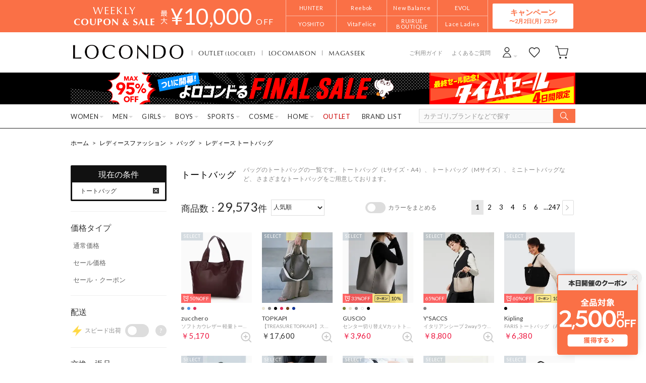

--- FILE ---
content_type: text/css
request_url: https://media.aws.locondo.jp/contents/css/app/modal_notification_inApp.css?rev=c327aa63da2c19c64f3bedd37ea814de9c20da13_1769489951_491616
body_size: 4862
content:
/* .modal_notification_inApp */
/* LOCONDO / web2 / docomo アプリ共通 */

.modal_notification_inApp{
  padding:30px 16px !important;
  width:90vw !important;
  border-radius:8px;
  background-color:#fff !important;
}
.modal_notification_inApp .userName{
  font-size:18px;
  margin-bottom: 1em;
}
.modal_notification_inApp .userName em{
  font-style:normal;
}
.modal_notification_inApp .menu-notificationMenu{
  margin-bottom:12px;
  position:relative;
}
.modal_notification_inApp .menu-notificationMenu:last-child{
  margin-bottom:0;
}
.modal_notification_inApp .menu-notificationMenu-newCoupon:after{
  content: '';
  display: inline-block;
  border: 1px solid #666;
  border-bottom: none;
  border-left: none;
  width: 10px;
  height: 10px;
  transform: rotate(45deg) translateY(-50%);
  position: absolute;
  top: 50%;
  right: 20px;
}
.modal_notification_inApp .remodal-close,
:is(.promo-popup, .remodal-iniAdidasDay) .remodal-close{
  top: -50px !important;
  left: initial;
  right:0px;
  border:1px solid #fff;
  border-radius:50%;
  width:36px;
  height:36px;
  display:flex;
  justify-content:center;
  align-items:center;
}

.modal_notification_inApp .remodal-close:before,
:is(.promo-popup, .remodal-iniAdidasDay) .remodal-close:before{
  content: "close";
  font-family: 'Material Symbols Outlined' !important;
  width:initial;
  height:initial;
  font-size: 24px;
  line-height:1;
  color:#fff !important;
  border:none !important;
  background:none !important;
  position:relative !important;
  font-variation-settings:
  'FILL' 0,
  'wght' 300,
  'GRAD' 0,
  'opsz' 24
}

.modal_notification_inApp .completelyClose{
  all: unset;
  margin-top:1.5em;
  color:#888;
  font-size:11px;
  text-decoration:underline;
  text-underline-offset:.5em;
}
.modal_notification_inApp .menu-notificationMenu a{
  display: flex;
  line-height: 50px;
  font-size: 13px;
  color: #333;
  background-color: #fff;
  position: relative;
  padding-left: 45px;
  align-items: center;
  border: 1px solid #eee;
}
.modal_notification_inApp .menu-notificationMenu a:before{
  content: "";
  display: block;
  width: 24px;
  height: 24px;
  background-size: contain;
  background-repeat: no-repeat;
  background-position: center center;
  position: absolute;
  left: 10px;
}
.modal_notification_inApp .menu-notificationMenu-newCoupon a:before {
  background-image: url(//media.aws.locondo.jp/_assets/img/both/icon_present.svg);
}
.modal_notification_inApp .menu-notificationMenu-unreadMessage a:before {
  background-image: url(//media.aws.locondo.jp/_assets/img/both/icon_wanco.svg);
}
.modal_notification_inApp .menu-notificationMenu-ReviewableItem a:before {
  background-image: url(//media.aws.locondo.jp/_assets/img/both/icon_review.svg);
}
.modal_notification_inApp .menu-notificationMenu a span{
  font-weight: 600;
}
.modal_notification_inApp .menu-notificationMenu .messageNum,
.modal_notification_inApp .menu-notificationMenu .reviewNum {
  background: #121212;
  color: #fff;
  border: none;
  padding: 2px;
  border-radius: 50%;
  width: 22px !important;
  height: 22px !important;
  display: flex;
  align-items: center;
  justify-content: center;
  margin-left: auto;
  margin-right: 10px;
  font-size: 12px;
}
.modal_notification_inApp .menu-notificationMenu .inquiry_num {
  color: #fff;
  padding: 0;
  font-weight: 600;
}

.modal_notification_inApp .menu-notificationMenu .messageNum .inner {
  background:none;
  width: 22px !important;
  height: 22px !important;
  margin:inherit;
  font-size:inherit;
}


/* デスクトップビューポート (769px以上) */
@media (min-width: 769px) {
  .remodal:is(.remodal-iniAdidasDay, .promo-popup){
    max-width: 880px;
    width: auto;
    padding: 0;
    background: none;
  }
  .remodal:is(.remodal-iniAdidasDay, .promo-popup) a {
    display: block;
  }
  .remodal:is(.remodal-iniAdidasDay, .promo-popup) a:hover img {
    filter: grayscale(30%);
  }
  body .remodal .remodal-close:is(.remodal-iniAdidasDay, .promo-popup) {
    top: 30px;
    left: 814px;
    z-index: 1;
  }
  .remodal-close.remodal-closeAdidasDay:before {
    font-family: Arial, "Helvetica CY", "Nimbus Sans L", sans-serif !important;
    font-size: 42px;
    line-height: 35px;
    position: absolute;
    top: 0;
    left: 0;
    display: block;
    width: 35px;
    content: "\00d7";
    text-align: center;
    font-weight: normal;
  }
  .remodal-close.remodal-closeAdidasDay:hover,
  .remodal-close.remodal-closeAdidasDay:focus {
    color: #fff;
  }
  
  :not(.site_locondo) .modal_notification_inApp .remodal-close,
  :not(.site_locondo) :is(.promo-popup, .remodal-iniAdidasDay) .remodal-close{
    top: -30px !important;
  }
  
}

/* モバイルビューポート (769px以下) */
@media (max-width: 769px) {
  .remodal:is(.remodal-iniAdidasDay, .promo-popup) {
    max-width: 90vw;
    padding:0;
    width: auto;
    background: none;
  }
  .remodal:is(.remodal-iniAdidasDay, .promo-popup) img {
    width: 100%;
  }
  .remodal:is(.remodal-iniAdidasDay, .promo-popup) a:hover img {
    opacity: .8;
  }
}

--- FILE ---
content_type: text/css
request_url: https://media.aws.locondo.jp/contents/css/pc/content-catalog.css?rev=c327aa63da2c19c64f3bedd37ea814de9c20da13_1769489951_491616
body_size: 74895
content:
@charset "utf-8";

/*____________________________________________________________________________

SITE TITLE: LOCONDO.jp
TITLE: PC catalogディレクトリ 【L4】

(1) 商品カタログページ 全体・カラム 幅設定
(2) 商品カタログページ 左ナビ
(3) 商品カタログページ ページ 右コンテンツ
(5) 入荷お知らせ登録

UPDATED:2013.07
UPDATED:2014.04 税抜き表示対応
UPDATED:2015.04 ロコプラアイコン対応
UPDATED:2015.09 クーポンアイコン対応
UPDATED:2016.02 ブランドリスト移動→
UPDATED:2016.03 アパレル縦長サムネのテスト #17037
UPDATED:2016.08 アイテム表示5列に
UPDATED:2017.05 商品名をブランド名に変更
UPDATED:2017.07 左ナビホバーで子カテゴリ表示 #36971
UPDATED:2017.11 ブランド検索改修 #40060
UPDATED:2018.09 カタログ絞り込みに返品条件を追加する #47227
UPDATED:2018.09 返品不可アイコン #47536
UPDATED:2019.01 マイサイズ&過去購入サイズ検索 #49597
UPDATED:2019.07 カタログ・ランキングのアイコン表示見直し #54479
UPDATED:2019.09 ブランドお気に入り登録 #57427
UPDATED:2019.09 カラー複数選択 #51536
UPDATED:2019.10 シューズ関連複数選択 #58571
UPDATED:2019.11 カテゴリページにテキスト表示(SEO) #59915
UPDATED:2019.11 ブランドページにテキスト表示(SEO) #58386
UPDATED:2019.12 ミュートブランド #59322
UPDATED:2020.01 スピード出荷 #61413
UPDATED:2020.06 カタログからお気に入り追加 #65706
UPDATED:2020.07 サイズ交換・返品 #64742
UPDATED:2024.03 セール/クーポンアイコン アフォーダブルラグジュアリ化 #107860
UPDATED:2024.06 ブラのカップサイズ検索 #104864
UPDATED:2024.06 特定ショップの商品画像を拡大表示する #110844
UPDATED:2025.10 MILタブ削除、MIL動線確保のためのランキング追加 #122502
____________________________________________________________________________*/

/*----------------------------------------------------------------------------
  (1) 商品カタログページ 全体・カラム 幅設定
----------------------------------------------------------------------------*/
/*--- 左ナビ ---*/
#left_navi {
  width: 190px;
  float: left;
  padding-top: 10px;
}

/*--- 右コンテンツ ---*/
#right_content {
  width: 781px;
  float: right;
  padding-top: 10px;
}


/*----------------------------------------------------------------------------
  (2) 商品カタログページ 左ナビ
----------------------------------------------------------------------------*/
#left_navi h3 {
  color: #333;
  font-size: 16px;
  line-height: 24px;
  margin: 0;
  font-weight: normal;
}
#left_navi .filter_list li a {
  color: #666;
  padding: 0 0 0 5px;
}
#left_navi a:hover {
  filter: alpha(opacity=80);
  -ms-filter: "alpha(opacity=80)";
  opacity: 0.8;
  text-decoration: none;
}

/*-- 絞り込み条件リストタイプ共通 --*/
.filter_list {
  margin-top: 6px;
  font-size: 13px;
}

/* 調整 */
.wrap_filter.brand .filter_list {
  margin-top: 0;
}
.wrap_filter.ShoesSize {
  border-top: none;
}
.filter_list li {
  padding: 8px 0;
}
.filter_list li a {
  display: block;
  cursor: pointer;
}

/*-- カテゴリから探す --*/
.filter_list.category li {
  position: relative;
  padding: 8px 0 8px 10px;
}
.filter_list.category li.category_top {
  margin-left: 0;
  padding: 8px 0;
  color: #ed6d0f;
}
.category_top a {
  color: #ed6d0f;
}
.filter_list.category li:hover,
.filter_multi li a:hover {
  background: #efefef;
}
.filter_list.category li ul {
  display: none;
}
.filter_list.category li:hover ul {
  display: block;
  position: absolute;
  top: -10px;
  left: 160px;
  width: 220px;
  background: #fff;
  z-index: 64;
  border-radius: 1px;
  box-shadow: 0 4px 10px rgba(0, 0, 0, 0.10);
  padding: 10px 0;
}
.filter_list.category li ul li {
  margin: 0;
  padding: 8px 10px;
}
.filter_list.category li ul li:hover {
  background: #efefef;
}

/*-- 価格から探す／サイズから探す --*/
.filter_price,
.filter_size {
  padding: 12px 0 6px;
}
.filter_price select,
.filter_size select {
  width: 85px;
  border: solid 1px #eee;
  color: #282828;
  height: 32px;
}
.filter_price_btn,
.filter_size_btn,
.filter_multi_btn {
  margin-top: 12px;
  text-align: right;
}
.filter_price_btn input,
.filter_size_btn input,
.filter_multi_btn input,
.filter_multi input {
  color: #fff;
  background: #666;
  border: none;
  padding: 6px 14px;
  cursor: pointer;
  border-radius: 3px;
  -moz-border-radius: 3px;
  -webkit-border-radius: 3px;
}
.filter_price_btn input:hover,
.filter_size_btn input:hover,
.filter_multi_btn input:hover {
  filter: alpha(opacity=80);
  -ms-filter: "alpha(opacity=80)";
  opacity: 0.8;
}
.filter_price select option,
.filter_size select option {
  font-size: 11px;
  line-height: 11px;
  padding-right: 0;
}

/*-- サイズから探す ブラ カップサイズ --*/
.filter_multi.filter_BraSize {
  margin-top: 10px;
}
.filter_multi.filter_BraSize > label {
  position: relative;
  font-size: 13px;
  font-weight: normal;
  line-height: 33px;
  padding: 0 5px;
  cursor: pointer;
}
.filter_multi.filter_BraSize > label:hover {
  background: #efefef;
}
.filter_multi.filter_BraSize > label:after {
  content: '';
  position: absolute;
  top: 38%;
  right: 8px;
  width: 6px;
  height: 6px;
  border-right: 1px solid #999;
  border-bottom: 1px solid #999;
  -webkit-transform: rotate(45deg);
  transform: rotate(45deg);
}
.filter_multi.filter_BraSize > label.open:after {
  top: 45%;
  -webkit-transform: rotate(-135deg);
  transform: rotate(-135deg);
}
.filter_multi .bra_size_group_wrapper {
  display: none;
}
.filter_multi .bra_size_group_content {
  display: flex;
  flex-wrap: wrap;
  padding: 5px 5px 10px;
}
.filter_multi.filter_BraSize li {
  width: 50%;
}

/*-- ブランドから探す --*/
.brand_select_name {
  cursor: default;
}
a.modalLink.brand_select_name {
  cursor: pointer;
}
a.modalLink.brand_select_name span {
  font-size: 11px;
  color: #999;
}
.brand_fav_pickup {
  margin-top: 6px;
  font-size: 13px;
}
.brand_fav_pickup li {
  padding: 8px 0;
}
.brand_fav_pickup li:hover {
  background: #efefef;
}
#left_navi .brand_fav_pickup li a {
  display: block;
  color: #666;
  padding: 0 0 0 5px;
}
.filter_list.more_brandlist li{
  margin-bottom:12px;
}
.filter_list.more_brandlist li a{
  font-size:14px;
  font-weight:600;
}
.filter_list.more_brandlist li:hover {
  background: none;
}
#left_navi .filter_list.more_brandlist li a.modalLink.brand_select_name {
  display: inline-block;
  color: #fa7046;
}
.fav-brand_list a.btn_fav-brand {
  text-decoration: none;
  font-size: 12px;
  text-align: center;
  display: inline-block;
  margin-bottom: 10px;
  color: #fff;
  background: #666;
  border: none;
  padding: 6px 14px;
  cursor: pointer;
  border-radius: 3px;
  -moz-border-radius: 3px;
  -webkit-border-radius: 3px;
}
.fav-brand_list .fav-brand-no-list {
  font-size: 11px;
  letter-spacing: 0;
  color: #666;
  padding: 0 0 0 5px;
  width: 170px;
  text-align: center;
  margin: 4px 0 0 0;
}
#left_navi .filter_list li a.modalLinkBrand {
  color: #fa7046;
}

/* 転送後お気に入りブランドなし */
.no-result-favBrand {
  background: #f5f5f5;
  padding: 20px;
  border-radius: 3px;
}
.no-result-favBrand-head {
  color: #fa7046;
  font-size: 20px;
  text-align: center;
  margin: 8px 0;
}
.no-result-favBrand-lead {
  font-size: 12px;
  color: #666;
  line-height: 1.6;
  text-align: center;
}
.no-result-favBrand-cta {
  text-align: center;
}
.no-result-favBrand-cta a {
  background: #fff;
  padding: 8px 16px;
  display: inline-block;
  margin: 16px 0 0 0;
  color: #fa7046;
  border: 1px solid #fa7046;
}
.no-result-favBrand-cta a:hover {
  text-decoration: none;
  opacity: .8;
}

/* ツールチップ */
.fav-brand_list .fav-brand-no-list a {
  color: #999;
  padding-bottom: 4px;
  border-bottom: 1px solid #ddd;
}
.tippy-tooltip {
  padding: 16px;
}
.tippy-tooltip .tippy-content a {
  color: #fa7046;
  display: inline-block;
  margin: 4px 0 0 0;
}
.tippy-tooltip .tippy-content small {
  font-size: 12px;
  color: #666;
}
.tippy-tooltip.light-theme {
  color: #26323d;
  box-shadow: 0 0 20px 4px rgba(154, 161, 177, .35), 0 4px 16px -8px rgba(36, 40, 47, .25), 0 4px 4px -2px rgba(91, 94, 105, .15);
  background-color: #fff;
}

/*-- カラーから探す --*/
.filter_color {
  margin-bottom: 0px;
}
.filter_color li,
.filter_multi li {
  width: 100%;
  box-sizing: border-box;
  display: table;
  margin: 0;
}
.filter_color li span {
  display: table-cell;
}
.filter_color li span.check,
.filter_multi li span.check {
  width: 24px;
}
.filter_color li:hover,
.filter_multi li:hover {
  background: none;
}
.filter_color li a,
.filter_color li a:hover {
  display: block;
  padding: 0;
  height: 20px;
  font-size: 13px;
  color: #666;
}
.colorchip {
  position: relative;
  padding: 4px 0 4px 30px;
  color: #666;
  font-size: 13px;
  line-height: 20px;
}
.colorchip:hover {
  background: #efefef;
  cursor: pointer;
}
.colorchip:before {
  content: "";
  display: inline-block;
  position: absolute;
  top: 50%;
  transform: translateY(-50%);
  left: 5px;
  width: 14px;
  height: 14px;
  border-radius: 14px;
  background: #000;
}
.colorchip.colorchip-col185:before {
  background: #000;
}
.colorchip.colorchip-col179:before {
  background: #808082;
}
.colorchip.colorchip-col188:before {
  background: #6f451f;
}
.colorchip.colorchip-col200:before {
  background: #113394;
}
.colorchip.colorchip-col174:before {
  background: #e9e4d1;
}
.colorchip.colorchip-col183:before {
  background: #fff;
  border: 1px solid #ddd;
}
.colorchip.colorchip-col180:before {
  background: #be9d20;
  /* Old browsers */
  background: -moz-linear-gradient(top, #e3d26e 0%, #be9d20 50%, #e3d26e 100%);
  background: -webkit-linear-gradient(top, #e3d26e 0%, #be9d20 50%, #e3d26e 100%);
  background: linear-gradient(to bottom, #e3d26e 0%, #be9d20 50%, #e3d26e 100%);
}
.colorchip.colorchip-col181:before {
  background: #aaa9a9;
  /* Old browsers */
  background: -moz-linear-gradient(top, #d9d9d9 0%, #aaa9a9 50%, #d9d9d9 100%);
  background: -webkit-linear-gradient(top, #d9d9d9 0%, #aaa9a9 50%, #d9d9d9 100%);
  background: linear-gradient(to bottom, #d9d9d9 0%, #aaa9a9 50%, #d9d9d9 100%);
}
.colorchip.colorchip-col168:before {
  background: #feabc5;
}
.colorchip.colorchip-col187:before {
  background: #de2e5c;
}
.colorchip.colorchip-col184:before {
  background: #4b98e6;
}
.colorchip.colorchip-col182:before {
  background: #fee00e;
}
.colorchip.colorchip-col186:before {
  background: #66b061;
}
.colorchip.colorchip-col173:before {
  background: #e57e15;
}
.colorchip.colorchip-col175:before {
  background: #946fa5;
}
.colorchip.colorchip-col171:before {
  background: #768135;
}
.colorchip.colorchip-col169:before {
  background: url(//media.aws.locondo.jp/contents/img/common/colorchip/color169.png) 50% 50%;
  background-size: 25px;
}
.colorchip.colorchip-col170:before {
  background: url(//media.aws.locondo.jp/contents/img/common/colorchip/color170.png) 50% 50%;
}
.colorchip.colorchip-col201:before {
  background: url(//media.aws.locondo.jp/contents/img/common/colorchip/color201.png) 75% 50%;
  background-size: 20px;
}
.colorchip.colorchip-col167:before {
  background: url(//media.aws.locondo.jp/contents/img/common/colorchip/color167.png) 50% 50%;
  background-size: 30px;
}
.filter_color_btn {
  margin-top: 10px;
  text-align: right;
}
.filter_color_btn input:hover {
  opacity: .8;
}

/* チェックボックス */
.filter_color_btn input {
  color: #fff;
  background: #666;
  border: none;
  padding: 6px 14px;
  cursor: pointer;
  border-radius: 3px;
  -moz-border-radius: 3px;
  -webkit-border-radius: 3px;
}
.filter_color input[type=checkbox],
.filter_multi input[type=checkbox] {
  display: none;
}
.checkbox {
  box-sizing: border-box;
  -webkit-transition: background-color 0.2s linear;
  transition: background-color 0.2s linear;
  position: relative;
  display: inline-block;
  margin: 0px 8px 8px 0;
  padding: 0 8px;
  border-radius: 8px;
  vertical-align: middle;
  cursor: pointer;
}
.checkbox:hover:before {
  border-right: 2px solid #2b2b2b;
  border-bottom: 2px solid #2b2b2b;
}
.checkbox:after {
  -webkit-transition: border-color 0.2s linear;
  transition: border-color 0.2s linear;
  position: absolute;
  top: 50%;
  left: 0px;
  display: block;
  margin-top: -6px;
  width: 18px;
  height: 18px;
  border: 1px solid #eee;
  border-radius: 2px;
  content: '';
  box-sizing: border-box;
  background: #eee;
}
.checkbox:before {
  -webkit-transition: opacity 0.2s linear;
  transition: opacity 0.2s linear;
  position: absolute;
  top: 50%;
  left: 6px;
  display: block;
  margin-top: -2px;
  width: 4px;
  height: 7px;
  border-right: 2px solid #fff;
  border-bottom: 2px solid #fff;
  content: '';
  -webkit-transform: rotate(45deg);
  -ms-transform: rotate(45deg);
  transform: rotate(45deg);
  z-index: 2;
}
.filter_color input[type=checkbox]:checked+.checkbox:before,
.filter_multi input[type=checkbox]:checked+.checkbox:before {
  opacity: 1;
}
.filter_color input[type=checkbox]:checked+.checkbox:after,
.filter_multi input[type=checkbox]:checked+.checkbox:after {
  background: #2b2b2b;
  border: 1px solid #2b2b2b;
}
.filter_color input[type=checkbox]:checked+.checkbox:hover:before,
.filter_multi input[type=checkbox]:checked+.checkbox:before {
  border-right: 2px solid #fff;
  border-bottom: 2px solid #fff;
}

/*-- フリーワード --*/
.filter_searchWord {
  padding: 12px 0 6px;
}
.searchWord_textform input {
  outline: none;
  background: none;
  box-sizing: border-box;
  padding: 0.5em;
  width: 100%;
  border: 1px solid #eee;
  border-radius: 1px;
  color: #282828;
}
.filter_searchWord_btn {
  margin-top: 12px;
  text-align: right;
}
.filter_searchWord_btn input {
  color: #fff;
  background: #666;
  border: none;
  padding: 6px 14px;
  cursor: pointer;
  border-radius: 3px;
  -moz-border-radius: 3px;
  -webkit-border-radius: 3px;
}

/*-- 現在の条件 --*/
.select_condition {
  margin-bottom: 20px;
  background-color: #111;
  padding: 3px;
  word-wrap: break-word;
  border-radius: 2px;
}
.select_condition h3 {
  color: #FFF !important;
  text-align: center;
  margin: 0 !important;
  font-size: 14px;
  height: 24px;
  line-height: 20px;
  font-weight: normal;
  padding: 3px 0 4px;
}
.detail_condition {
  color: #4D2212;
  padding: 8px 0 8px 16px;
  background-color: #FFF;
  width: 168px;
}
.detail_condition li {
  width: 156px;
}
.detail_condition li label {
  display: block;
  width: 140px;
  font-weight: normal;
  color: #333;
}
.detail_condition li img {
  float: right;
  margin-top: 3px;
}

/* UPDATED:2018.09 カタログ絞り込みに返品条件を追加する #47227 */
.wrap_filter {
  padding: 20px 0 14px;
  border-top: 1px solid #eee;
}
.filter_list li:hover {
  background: #efefef;
}

/*-- マイサイズ --*/
.wrap_filter.MysizeFilter {
  text-align: left;
  background: #f5f5f5;
  border-radius: 4px;
  border: none;
  line-height: 1.4;
  margin: 4px 0;
  padding: 16px 14px 20px 14px;
  display: none;
}
.wrap_filter.MysizeFilter.is-show {
  display: block;
}
.wrap_filter.MysizeFilter.MysizeFilterOn {
  border: 2px solid #fa7046;
  box-shadow: 0px 0px 0px 4px #fedbd1;
}
#left_navi .MysizeFilter h3.MysizeFilter_fontS {
  font-size: 13px;
  line-height: 130%;
}
.MysizeFilter h3 {
  padding-bottom: 4px;
}
.MysizeFilter p {
  color: #888;
  line-height: 1.5;
}
p.MysizeFilterDisabled {
  margin-top: 10px;
  width: 9em;
  padding: 8px;
  background: #ccc;
  color: #fff;
  text-align: center;
  border-radius: 2px;
}
.MysizeFilter .btn_MysizeFilterTxt {
  margin: 4px 0 0 0;
}
.MysizeFilter .MysizeFilter_fontL {
  font-size: 20px;
  color: #2b2b2b;
  margin: 2px 0;
}
.MysizeFilter .MysizeFilter_fontM {
  font-size: 11px;
  color: #666;
}
.MysizeFilter .MysizeFilter_fontS {
  font-size: 11px;
}
.MysizeFilter .MysizeFilter_fontXS {
  font-size: 10px;
}
.MysizeFilter a {
  color: #888;
  text-decoration: underline;
}
.btn_MysizeFilter {
  margin-bottom: 1em;
}
.btn_MysizeFilter a {
  display: inline-block;
  padding: 8px 18px;
  text-align: center;
  color: #fff;
  border-radius: 2px;
  margin-top: 10px;
  box-sizing: border-box;
  background: #666;
  text-decoration: none;
}
.btn_MysizeFilter a.btn_Primary {
  color: #fa7046;
  border: 1px solid #fa7046;
  background: #fff;
}
.btn_MysizeFilter a.btn_Secondary {
  color: #fff;
  background: #fa7046;
}
.btn_MysizeFilter a.btn_tertiary {
  color: #666;
  border: 1px solid #666;
  background: #fff;
}
.btn_MysizeFilter a.btn_tertiary:hover {
  border: 1px solid #fa7046;
  color: #fa7046;
  opacity: 1 !important;
}


/*----------------------------------------------------------------------------
  (3) 商品カタログページ 右コンテンツ
----------------------------------------------------------------------------*/
/*-- タイトル枠、ブランドページ枠(GCS=カスタム) --*/
.brand_banner {
  margin: 0 0 26px;
  text-align: center;
}

/*-- タイトル --*/
#right_content h2 {
  margin: 0 0 20px;
  padding: 0 0 10px;
  font-size: 20px;
  text-align: left;
  border-bottom: 1px solid #ccc;
}

/*-- ブランドページ（GCS=タイプを標準選んだ際に自動的に付与される） --*/
#promotions-container {
  text-align: center;
}

/*-- 商品数 --*/
.item_number {
  float: left;
  margin-right: 8px;
  font-size: 25px;
  font-weight: normal;
  line-height: 32px;
  color: #2b2b2b;
}
.item_number small {
  font-size: 18px;
}
.item_muteMedium {
  display: block;
  width: 25px;
  height: 30px;
  line-height: 32px;
  float: left;
  background: #f5f5f5;
  border-radius: 4px;
  margin-right: 8px;
  margin-top: 1px;
  text-align: center;
  cursor: pointer;
}
.item_muteMedium:hover {
  background: #ddd;
}
.item_muteMedium img {
  width: 5px;
  padding-top: 6px;
}

/*-- ページャー --*/
.catalog_paging ul {
  float: right;
  overflow: hidden;
}
.catalog_paging li {
  float: left;
  min-width: 23px;
  font-size: 13px;
  /* line-height: 22px; */
  /* margin-top: 2px; */
  line-height: 1;
}
.catalog_paging li.current span {
  display: block;
  padding: 8px;
  text-align: center;
}
.catalog_paging li a {
  display: block;
  padding: 8px 3px;
  text-align: center;
  font-size: 13px;
  color: #000;
  margin: 0 1px;
}
.catalog_paging li a:hover,
.catalog_paging li.current,
.catalog_paging li.pager-prev a:hover,
.catalog_paging li.pager-next a:hover {
  background-color: #e6e6e6;
  text-decoration: none;
  color: #000;
}
.catalog_paging li.current {
  font-weight: bold;
}

/* 前へ 次へ */
.catalog_paging .pager-prev,
.catalog_paging .pager-next {
  box-sizing: border-box;
  border: 1px solid #ddd;
  border-radius: 2px;
  -moz-border-radius: 2px;
  -webkit-border-radius: 2px;
}
.catalog_paging .pager-prev a,
.catalog_paging .pager-next a {
  display: flex;
  height: 28px;
  align-items: center;
  font-size: 12px;
  color: #333;
  padding: 0;
}
.catalog_paging .pager-prev a i svg,
.catalog_paging .pager-next a i svg {
  color: #666;
  width: 16px;
  height: 16px;
}

/*-- 絞り込み条件 結果 --*/
#selected-style {
  padding: 10px;
  border: none;
}
#selected-style dt,
#selected-style dd {
  float: left;
  margin-right: 15px;
}
#brands_sec {
  display: none;
}

/*-- 表示件数 並び替え 価格別 --*/
#catalog_sort {
  border: 0;
  padding: 6px 14px;
  background: #fafafa;
  border-radius: 5px;
  -webkit-border-radius: 5px;
  -moz-border-radius: 5px;
  margin-top: 15px;
}
.item_pager {
  float: left;
  width: 150px;
}
.item_sort {
  float: left;
  margin-right: 8px;

}
.item_pager dt,
.item_pager dd,
.item_sort dt,
.item_sort dd {
  display: inline;
  line-height: 100%;
}
.item_pager select,
.item_sort select {
  box-sizing: border-box;
  color: #282828;
  font-size: 12px;
  border: solid 1px #ddd;
  background: #fff;
  width: 100px;
  height: 32px;
}
.item_sort select {
  width: auto;
  min-width: 100px;
}
.item_pager select option,
.item_sort select option {
  font-size: 11px;
  line-height: 11px;
  padding-right: 10px;
}

/* 価格別 */
.alignmentSearch_sort {
  float: right;
  padding: 8px 0;
}
.alignmentSearch_sort li {
  float: left;
  margin-left: 15px;
  padding-top: 10px;
  line-height: 100%;
}
.alignmentSearch_sort li input {
  vertical-align: middle;
  margin: 0 5px 0 0;
}
.alignmentSearch_sort label {
  color: #282828;
  font-weight: normal;
}

/* カタログ・ランキングのアイコン表示見直し #54479 */
/* catalog_head */
.catalog_head {
  margin-bottom: 32px;
}
.catalogList {
  font-size: 0;
}

/* catalogList_item */
.catalogList .catalogList_item {
  position: relative;
  display: inline-block;
  margin-right: 20px;
  margin-bottom: 32px;
  width: 140px;
  font-size: 12px;
  vertical-align: top;
}
.catalogList .catalogList_item:nth-child(5n) {
  margin-right: 0;
}
.catalogList .catalogList_item>a {
  display: block;
  color: #999;
  text-decoration: none;
}
.catalogList .product-image {
  overflow: hidden;
  box-sizing: border-box;
  background-color: #fafafa;
  min-height: 140px;
}
.catalogList .product-image img {
  display: block;
  width: 140px;
  height: 140px;
  filter: brightness(98%);
}

/* product-icon */
.catalogList .product-icon {
  position: absolute;
  top: 0;
  left: 0;
}

/* アイコンデザイン(テキスト版) */
.catalogList .product-icon>li {
  margin: 0;
  width: 47.5px;
  height: 17.5px;
  line-height: 17.5px;
  font-size: 10px;
  letter-spacing: .05em;
  text-align: center;
  color: #fff;
  background: rgba(155, 173, 185, .4);
  text-indent: 0;
  overflow: initial;
  transform-origin: 0 0;
  transform: scale(.9);
}

/* BEST HITアイコン */
.catalogList .product-icon>li.icon_besthit {
  color: #ffd700;
  background: rgb(0 0 0 / 80%);
  width: 60.5px;
}

/* MAGAアイコン */
.catalogList .product-icon .icon_SMAG0757D {
  position: relative;
  overflow: hidden;
  text-indent: -200px;
}
.catalogList .product-icon .icon_SMAG0757D:before {
  display: inline-block;
  content: "MAGA";
  position: absolute;
  width: 100%;
  left: 0;
  text-indent: 0;
}

/* 海外便アイコンicon_SSTB1046G */
.catalogList .product-icon .icon_SSTB1046G {
  position: relative;
  overflow: hidden;
  text-indent: -200px;
  width: 58px;
}
.catalogList .product-icon .icon_SSTB1046G:after {
  content: '';
  display: inline-block;
  position: absolute;
  width: 15px;
  height: 100%;
  left: 3px;
  background: url(//media.aws.locondo.jp/contents/img/common/icon_airport.png) 0 50% no-repeat;
  background-size: auto 12px;
}
.catalogList .product-icon .icon_SSTB1046G:before {
  display: inline-block;
  content: "海外便";
  position: absolute;
  padding-left: 8px;
  width: 100%;
  left: 0;
  text-indent: 0;
}

/* product-discountIcon */
.catalogList .product-discountIcon {
  display: inline-flex;
  transform: translateY(-18px);
  /* flex-wrap:nowrap; */
  /* 一時対応 SPECIAL PRICEでカラム落ち */
  flex-wrap: wrap;
  min-height: 18px;
}
.catalogList .product-text {
  margin-top: -18px;
  padding-top: 6px;
}
.catalogList .product-discountIcon li {
  display: block;
  height: 18px;
}
.catalogList .icon_couponRate,
.catalogList .icon_discountRate,
.catalogList .icon_discountRate_timeSale,
.catalogList .icon_novelty,
.catalogList .icon_memberPrice {
  display: inline-flex;
  align-items: center;
  padding: 0 .4em;
  font-size: 10px;
}
.catalogList .icon_discountRate,
.catalogList .icon_discountRate_timeSale {
  color: #fff;
  background-color: rgba(255, 78, 78, .85);
}
.catalogList .icon_discountRate_timeSale:before {
  content: "";
  display: inline-block;
  width: 11px;
  height: 11px;
  background-image: url(//media.aws.locondo.jp/contents/img/common/icon_timesale.svg);
  background-size: contain;
  background-repeat: no-repeat;
  background-position: center;
  margin-right: .2em;
}
.catalogList .icon_couponRate {
  color: #222;
  background-color: rgb(255, 234, 131, .9);
}
.catalogList .icon_couponRate:before {
  content: "";
  display: inline-block;
  width: 30px;
  height: 13px;
  background-image: url(//media.aws.locondo.jp/contents/img/common/icon_coupon.svg);
  background-size: contain;
  background-repeat: no-repeat;
  background-position: center;
  margin-right: .3em;
}
.catalogList .icon_novelty {
  color: #fff;
  background-color: rgba(102, 188, 39, .8);
}

/* シークレットセール */
li.icon_discountRate_secretSale .icon_discountRate {
  color: #fff;
  background: url(//media.aws.locondo.jp/contents/img/common/icon_secret-w.png) no-repeat rgba(237, 20, 61, .8) 4px 50%;
  background-size: auto 12px;
  padding: 0 4px 0 20px;
  opacity: 1;
}

/* OGW */
ul.product-service-icon {
  top: 0;
}
ul.product-service-icon li.icon_ogw {
  background: url(//media.aws.locondo.jp/contents/img/common/icon_ogw.png) no-repeat 50% 100%;
  background-size: auto 100%;
  width: 24px;
  height: 18px;
  padding: 0;
  margin: 0;
  display: inline-block;
  text-align: center;
  text-indent: -9999px;
}

/* ポイント対象アイコン */
ul.product-service-icon li.icon_point {
  background: url(//media.aws.locondo.jp/contents/img/common/icon_point.png) no-repeat 50% 100%;
  background-size: auto 100%;
  width: 16px;
  height: 16px;
  padding: 0;
  margin: 2px;
  display: inline-block;
  text-align: center;
  text-indent: -9999px;
}

/* 会員価格 */
.icon_memberPrice{
  color: #fff;
  background-color: rgba(237, 20, 61, .8);
}
/* 在庫なし */
.outOfStock{
  display: block;
  width: 100%;
  font-size: 11px;
  margin: 4px 0 0 0;
}


/* product-text */
.catalogList .product-text .brandName {
  display: block;
  font-size: 12px;
  line-height: 1.1;
  color: #333;
  overflow: hidden;
  white-space: nowrap;
  text-overflow: ellipsis;
  letter-spacing: .02em;
}
.catalogList .product-text .commodityName {
  display: inline-block;
  margin-bottom: 6px;
  width: 136px;
  font-size: 10px;
  line-height: 1.1;
  color: #999;
  overflow: hidden;
  overflow-x: hidden;
  white-space: nowrap;
  text-overflow: ellipsis;
}
.catalogList .product-text .member_price,
.catalogList .product-text .regular_price.member_price,
.catalogList .product-text .special_price.member_price {
  font-size: 14px;
}
.catalogList .product-text .regular_price,
.catalogList .product-text .special_price {
  font-size: 15px;
  line-height: 1;
  letter-spacing: .02em;
}
.catalogList .product-text .regular_price {
  color: #333;
}
.catalogList .product-text .special_price {
  color: #ED143D;
}
.catalogList .product-text .suffixTax {
  display: inline-block;
  margin-left: 2px;
  font-size: 10px;
  transform-origin: center left;
}
.catalogList_item>a:hover .product-text {
  opacity: .6;
}
.catalogList_item>a:hover .product-text [uk-toggle] {
  opacity: .5;
}
.catalogList .regular_price .suffixTax {
  color: #999;
}
.catalogList .special_price .suffixTax {
  color: rgba(199, 0, 11, .8);
}

/*-- 商品一覧表示 --*/
#catalog_list {
  padding-bottom: 1px;
  margin-bottom: 20px;
}
#catalog_list img {
  width: 140px;
  height: 140px;
}
.pro_item {
  width: 155px;
  border: none;
  position: relative;
  font-size: 10px;
  margin-left: 0px;
  margin-right: -1px;
  margin-bottom: -1px;
  z-index: 1;
  float: left;
}
.product_gallery .pro_item:hover {
  border: none;
  z-index: 5;
}
/* .product_gallery .pro_item:hover img {
  filter: alpha(opacity=80);
  -ms-filter: "alpha(opacity=80)";
  opacity: 0.8;
} */
#contents_ver4 a:hover img {
  filter: alpha(opacity=80);
  -ms-filter: "alpha(opacity=80)";
  opacity: 0.8;
}
.pro_item a {
  display: block;
}
.pad {
  width: 155px;
  height: 210px;
  overflow: hidden;
  position: relative;
  margin: 0 auto;
  padding: 30px 0 0;
}

/*-- 過去購入サイズ検索 --*/
.catalog_purchase_history {
  width: 100%;
  padding-bottom: 10px;
  border-top: 1px solid #ddd;
  border-bottom: 1px solid #ddd;
  padding: 20px 0;
  margin: 20px 0;
}
.catalog_purchase_history h3 {
  font-size: 14px;
  margin: 0;
  color: #2b2b2b;
}
.catalog_purchase_history .catalog_purchase_history-list {
  display: table;
  width: 25%;
  box-sizing: border-box;
  padding: 0 10px 0 0;
  margin: 15px 0 0 0;
  float: left;
}
.catalog_purchase_history .catalog_purchase_history-list.displayNone {
  display: none;
}
.catalog_purchase_history .catalog_purchase_history-list ul {
  font-size: 10px;
  color: #666;
  line-height: 1.4;
}
.catalog_purchase_history .catalog_purchase_history-list ul li {
  width: 110px;
  overflow: hidden;
  white-space: nowrap;
  text-overflow: ellipsis;
}
.catalog_purchase_history .catalog_purchase_history-list ul li span {
  display: inline-block;
  min-width: 4em;
}
.catalog_purchase_history-list-btn {
  margin: 8px 0 0 0;
  font-size: 11px;
}
.catalog_purchase_history-list-btn a {
  display: inline-block;
  width: 70px;
  border: 1px solid #fa7046;
  border-radius: 2px;
  color: #fa7046;
  text-align: center;
}
.catalog_purchase_history-list-btn a:hover {
  text-decoration: none;
  opacity: 0.7;
}
.catalog_purchase_history-list-btn.catalog_purchase_history-list-btn-off a {}
.catalog_purchase_history-list-btn.catalog_purchase_history-list-btn-on a {
  border: none;
  background: #f5f5f5;
  color: #999;
  cursor: default;
}
.catalog_purchase_history-list-btn.catalog_purchase_history-list-btn-on a:hover {
  opacity: 1;
  cursor: pointer;
}
.catalog_purchase_history .catalog_purchase_history-list-img {
  width: 70px;
  height: 70px;
  display: table-cell;
  vertical-align: top;
}
.catalog_purchase_history .catalog_purchase_history-list-img img {
  width: 100%;
  height: auto;
}
.catalog_purchase_history .catalog_purchase_history-list-info {
  display: table-cell;
  vertical-align: top;
  padding: 0 0 0 10px;
}

/* さらに表示 */
.catalog_purchase_history-more {
  clear: both;
  text-align: center;
  color: #666;
  padding: 20px 0 10px 0;
}
.catalog_purchase_history-more a {
  position: relative;
  display: inline-block;
  color: #666;
}
.catalog_purchase_history-more a:hover {
  color: #999;
  text-decoration: none;
}
.catalog_purchase_history-more a::after {
  content: "";
  position: absolute;
  bottom: -10px;
  left: 0;
  right: 0;
  margin: auto;
  width: 10px;
  height: 10px;
  border-top: 1px solid #ddd;
  border-right: 1px solid #ddd;
  transform: rotate(135deg);
}

/* 表示を隠す */
.catalog_purchase_history-hide {
  clear: both;
  text-align: center;
  color: #666;
  padding: 20px 0 10px 0;
  display: none;
}
.catalog_purchase_history-hide a {
  position: relative;
  display: inline-block;
  color: #666;
}
.catalog_purchase_history-hide a:hover {
  color: #999;
  text-decoration: none;
}
.catalog_purchase_history-hide a::after {
  content: "";
  position: absolute;
  bottom: -15px;
  left: 0;
  right: 0;
  margin: auto;
  width: 10px;
  height: 10px;
  border-top: 1px solid #ddd;
  border-right: 1px solid #ddd;
  transform: rotate(-45deg);
}

/* NEWなどの各アイコン */
.item_icons {
  position: absolute;
  top: 160px;
  left: 0;
  z-index: 1;
}
.item_icons li {
  margin-right: 3px;
  margin-bottom: 3px;
  float: left;
  display: none;
  height: 18px;
  text-indent: -9999px;
  background-color: #FFF;
}
.item_icons li:first-child,
.item_icons li:first-child+*,
.item_icons li:first-child+*+* {
  display: inline;
}

/* MAGASEEK */
/* 非表示アイコン */
.item_icons li.icon_outlet {
  display: none;
}

/* 返品不可アイコン */
ul.product-service-icon {
  position: absolute;
  right: 0;
  font-size: 10px;
  color: #cc0000;
  z-index: 1;
}
ul.product-service-icon li.icon_returnDisabled {
  background-color: rgba(255, 255, 255, 0.8);
  padding: 0 4px;
  margin: 0 0 0 2px;
  display: inline-block;
  text-align: center;
  display: none;
}



/* 商品画像 */
.pad a img {
  display: block;
  margin: 0 auto;
  width: 174px;
}

/* 商品名 */
h4.product_name {
  margin: 0px 0px 3px;
  padding: 13px 10px 0;
  font-size: 12px;
  text-align: left;
  text-overflow: ellipsis;
  -moz-text-overflow: ellipsis;
  -o-text-overflow: ellipsis;
  overflow: hidden;
  line-height: 1.6em;
  height: 1.6em;
  height: 1.6em\9;
}
h4.product_name span {
  display: inline-block;
  width: 135px;
  overflow: hidden;
  white-space: nowrap;
  text-overflow: ellipsis;
  -moz-text-overflow: ellipsis;
  -o-text-overflow: ellipsis;
}
h4.product_name a {
  color: #777;
}
h4.product_name a:hover {
  opacity: 0.8;
  filter: alpha(opacity=80);
  -ms-filter: "alpha(opacity=80)";
  text-decoration: none;
}

/*-- 価格 --*/
.pad .price_box {
  margin: 0 10px;
  text-align: left;
}

/* (税抜,送料無料) 表示 */
.pad .taxin {
  font-weight: normal;
  font-size: 11px;
  color: #666;
}

/* 通常価格 */
.pad .regular_price {
  font-weight: normal;
  font-size: 14px;
}

/* セール前価格 */
.pad .old_price {
  font-weight: normal;
  font-size: 12px;
  margin-bottom: 1px;
  display: none;
}

/* セール価格 */
.pad .special_price {
  color: #ed143d;
  font-weight: normal;
  font-size: 14px;
  line-height: 120%;
}
.off {
  font-size: 11px;
}

/*-- ミュートブランド ダイアログ --*/
.remodal.modal_muteBrand {
  max-width: 520px;
  background: #f5f5f5;
  border-radius: 2px;
  padding: 40px 0 0 0;
}
.remodal.modal_muteBrand h1 {
  font-size: 16px;
  margin: 0 0 12px 0;
  color: #666;
}
.remodal.modal_muteBrand p {
  font-size: 15px;
  margin: 0 0 24px;
  color: #666;
  line-height: 1.7;
}
.remodal.modal_muteBrand .muteBrand_btn_wrap {
  margin: 0 auto;
  display: flex;
  flex-direction: column;
  justify-content: center;
  align-items: center;
  padding: 0 24px;
}
.remodal.modal_muteBrand button.remodal-confirm,
.remodal.modal_muteBrand button.remodal-cancel {
  margin: 0 4px;
  display: inline-block;
  box-sizing: border-box;
  border-radius: 2px;
  width: 60%;
  min-width: 130px;
  margin: 0 6px 1em;
  font-size: 14px;
}
.remodal.modal_muteBrand .remodal-confirm {
  color: #fff;
  background-color: #fa7046;
  /* border: 1px solid #2b2b2b; */
}
.remodal.modal_muteBrand .remodal-cancel {
  color: #999;
  background: #fff;
  border: 1px solid #fff;
}
.remodal.modal_muteBrand .remodal-confirm:hover {
  opacity: .6;
}
.remodal.modal_muteBrand .remodal-cancel:hover {
  color: #666;
  background: #fff;
  border: 1px solid #666;
}
.remodal.modal_muteBrand p.muteBrandNote {
  font-size: 11px;
  margin: 40px 0px 0 0;
  padding: 8px;
  text-align: center;
  background: #ddd;
}
.remodal.modal_muteBrand .remodal-close {
  width: 46px;
  height: 46px;
  right: -20px;
  top: -20px;
  left: inherit;
}
.remodal.modal_muteBrand .remodal-close:before {
  display: block;
  content: "";
  text-align: center;
  position: absolute;
  width: 46px;
  height: 46px;
  line-height: 46px;
  cursor: pointer;
  background: url(//media.aws.locondo.jp/contents/img/pc/btn-modal-close.png) no-repeat;
  background-size: 46px;
}


/*----------------------------------------------------------------------------
  ※GCS 画像のみ出力時の対応
----------------------------------------------------------------------------*/
#promotions-container {
  margin-bottom: 30px;
}


/*----------------------------------------------------------------------------
  ※GCS カスタム時の対応
----------------------------------------------------------------------------*/
.brandbanner {
  margin-bottom: 30px;
}


/*----------------------------------------------------------------------------
  ブランドお気に入り
----------------------------------------------------------------------------*/
.breadcrumbs {
  position: relative;
  overflow: inherit;
  width: 1000px;
  margin: 0 auto;
}
.commercialtype2 .breadcrumbs {
  margin-top: 20px;
}
.breadcrumbs button {
  position: initial;
  top: initial;
  right: initial;
  background: none;
  border: none;
  font-size: 13px;
  color: #fa7046;
  cursor: pointer;
  padding: 2px 16px 2px 28px;
  border: none;
  border-radius: 0;
  line-height: 1;
  cursor: pointer;
}
.favoriteBrand-btn {
  float: left;
}
button.favoriteBrand-btn-add,
button.favoriteBrand-btn-del,
button.favoriteBrand-btn-login {
  position: relative;
}
button.favoriteBrand-btn-add span:before,
button.favoriteBrand-btn-del span:before,
button.favoriteBrand-btn-login span:before {
  content: '\e98b';
  font-family: "Material Symbols Outlined";
  font-size: 20px;
  display: inline-block;
  position: absolute;
  top: -2px;
  left: 10px;
  font-variation-settings: 'FILL' 0, 'wght' 200, 'GRAD' 0, 'opsz' 24;
}
button.favoriteBrand-btn-login {
  padding-right: 0;
}
.breadcrumbs button.favoriteBrand-btn-login:hover,
.breadcrumbs button.favoriteBrand-btn-add:hover {
  opacity: .8;
}
.breadcrumbs button.favoriteBrand-btn-del {
  border: none;
  color: #fa7046;
  padding: 8px 8px 8px 32px;
  background: #f5f5f5;
  border-radius: 2px;
  margin: 0 0;
}
button.favoriteBrand-btn-del span:before {
  left: 10px;
  top: 4px;
}

/*-- お気に入り 動的メッセージ --*/
.favoritebrand_alert_container {
  background: #fbfbfb;
  position: fixed;
  top: 50%;
  left: 50%;
  border: 1px solid #fff;
  z-index: 100000;
  box-shadow: 0 0 8px 2px rgba(0, 0, 0, 0.2);
  -webkit-box-shadow: 0 0 8px 2px rgba(0, 0, 0, 0.2);
  -moz-box-shadow: 0 0 8px 2px rgba(0, 0, 0, 0.2);
  filter: progid:DXImageTransform.Microsoft.Shadow(color=#888888, direction=135, strength=5, enabled=true);
  border-left: 1px #eee solid\9;
  border-top: 1px #eee solid\9;
}
.favoritebrand_inner_left {
  padding: 40px;
  width: 290px;
  margin: -146px 0 0 -165px;
}
.favoritebrand_inner_center {
  padding: 60px 0;
  width: 330px;
  text-align: center;
  margin: -101px 0 0 -165px;
}
.favoritebrand_alert_inner {
  position: relative;
}
.favoritebrand_alert_inner_center {
  position: relative;
  text-align: center;
}
.favoritebrand_alert_container h4 {
  font-size: 14px;
  margin-bottom: 30px;
  line-height: 170%;
}
.favoritebrand_alert_container p,
.favoritebrand_alert_container li {
  font-size: 11px;
  display: block;
}
.favoritebrand_alert_container a {
  color: #fa7046;
  text-decoration: underline;
}
.favoritebrand_alert_container a:hover {
  text-decoration: none;
}
.favoritebrand_alert_btn a {
  width: 166px;
  height: 40px;
  line-height: 40px;
  color: #fff;
  font-size: 12px;
  margin: 30px auto 0;
  text-align: center;
  background: #fa7046 url(//media.aws.locondo.jp/contents/img/pc/btn_fav_inner_arrow.png) no-repeat 138px 16px;
  display: block;
  text-decoration: none;
}
.favoritebrand_alert_close a {
  display: block;
  text-indent: -9999px;
  overflow: hidden;
  width: 23px;
  height: 22px;
  background: url(//media.aws.locondo.jp/contents/img/pc/btn_fav_inner_close.png) no-repeat 0 0;
  position: absolute;
  top: 16px;
  right: 16px;
}

/* ブランドページ ミュート */
.breadcrumbs li.brandDivBtn {
  display: inline-block;
  position: absolute;
  top: 0px;
  right: 0;
  padding-right: 0;
}
.muteBrand-btn {
  float: right;
}
button.muteBrand-btn-add {
  color: #000;
  padding-right: 0;
  background: url(//media.aws.locondo.jp/contents/img/pc/icon_mute.png) no-repeat 16px 50%;
  background-size: 20px auto;
  border-left: 1px solid #aaa;
  padding-left: 44px;
  opacity: 0.6;
}
button.muteBrand-btn-del {
  background: url(//media.aws.locondo.jp/contents/img/pc/icon_mute.png) no-repeat 8px 50% #eee;
  background-size: 20px auto;
  padding-right: 2px;
  color: #000;
  opacity: 0.5;
  padding: 8px 8px 8px 36px;
  margin: 0 0;
}
button.muteBrand-btn-add:hover,
button.muteBrand-btn-del:hover {
  opacity: .5;
}
.muteLoading {
  display: none;
  background: rgba(40, 40, 40, 0.8);
  position: fixed;
  z-index: 10000;
  width: 100vw;
  height: 100vh;
  top: 0;
  left: 0;
}
.muteLoading p {
  text-align: center;
  color: #fff;
  font-size: 16px;
  margin-top: 20px;
}
.muteLoading p small {
  display: inline-block;
  font-size: 11px;
  margin-top: 8px;
  color: #ddd;
}
.muteLoading p a {
  color: #fa7046;
}
@keyframes donut-spin {
  0% {
    transform: rotate(0deg);
  }
  100% {
    transform: rotate(360deg);
  }
}
.donut {
  display: inline-block;
  border: 4px solid rgba(0, 0, 0, 0.1);
  border-left-color: #ccc;
  border-radius: 50%;
  width: 60px;
  height: 60px;
  animation: donut-spin 1.2s linear infinite;
}
.muteLoadingInner {
  position: absolute;
  top: 50%;
  left: 50%;
  -webkit-transform: translateY(-50%) translateX(-50%);
  transform: translateY(-50%) translateX(-50%);
  text-align: center;
}
.shopopBrandTimeline-btn {
  display: none;
}
.shopopBrandTimeline-btn {
  margin-left: 16px;
}
#shopopBrandTimeline-brandcode {
  background: #fa7046;
  padding: 7px 12px;
  color: #fff;
  border-radius: 2px;
  font-weight: bold;
}
#shopopBrandTimeline-brandcode:hover {
  background: #ff845e;
}


/*----------------------------------------
  カテゴリページにテキスト表示(SEO)#59915 UPDATED:2019.11
----------------------------------------*/
#right_content .category_explanation {
  margin-bottom: 30px;
}
#right_content .category_explanation h1 {
  display: table-cell;
  font-size: 18px;
  vertical-align: middle;
  border-bottom: none;
  padding: 0 15px 0 0;
  white-space: nowrap;
}
#right_content .category_explanation h1 a {
  text-decoration: none;
}
#right_content .category_explanation h1 a:hover {
  color: #555;
}
#right_content .category_explanation p {
  display: table-cell;
  vertical-align: middle;
  color: #888;
  padding: 0;
}
#right_content .category_explanation p a {
  color: #888;
  text-decoration: none;
}
#right_content .category_explanation p a:hover {
  color: #aaa;
}
#right_content .about_category_explanation {
  border: 1px solid #eee;
  padding: 28px 24px;
  width: 731px;
  margin: 30px 0 0 auto;
}
#right_content .about_category_explanation h2 {
  font-size: 15px;
  text-align: left;
  font-style: normal;
  color: #555;
  margin: 0 0 16px 0;
  padding: 0;
  border-bottom: none;
}
#right_content .about_category_explanation p {
  color: #555;
  font-size: 13px;
  line-height: 1.8;
  margin: 0 0;
  padding: 0;
}
#right_content .about_category_explanation a {
  float: none;
  display: inline;
  margin: 0;
  position: relative;
  background: none;
  text-indent: 0;
  color: #555;
  text-decoration: none;
}


/*----------------------------------------
  ブランドページにテキスト表示 #58386
----------------------------------------*/
#right_content .brand_explanation {
  text-align: left;
  margin-bottom: 30px;
}
#right_content .brand_explanation h1.brand_name {
  font-size: 25px;
  display: inline-block;
  margin-right: 10px;
}
#right_content .brand_explanation p.brand_name_kana {
  font-size: 11px;
  display: inline-block;
  color: black;
  vertical-align: top;
  line-height: 24px;
}
#right_content .brand_explanation p.brand_name_Eng {
  display: none;
}
#right_content .brand_explanation p.brand_note {
  font-size: 13px;
  margin: 12px 0 0;
  color: #888;
  line-height: 1.7;
}
#right_content .brand_explanation .favoriteBrand-btn {
  text-align: center;
  margin-top: 20px;
}
#right_content .favoriteBrand-btn button {
  position: relative;
  top: 0;
  right: 0;
  padding-top: 3px;
  background: none;
  border: none;
  font-size: 13px;
  color: #fa7046;
  cursor: pointer;
  padding-left: 26px;
  border-radius: 2px;
  background-color: #fff9f7;
}
#right_content .favoriteBrand-btn button::before {
  font-size: 17px;
  display: inline-block;
  content: '\e607';
  color: #fa7046;
  font-family: 'boemfont';
  position: absolute;
  top: 3px;
  left: 6px;
}
#right_content .favoriteBrand-btn button.favoriteBrand-btn-del {
  color: #888;
  border: 1px solid #f5f5f5;
  background: #f5f5f5;
}
#right_content .favoriteBrand-btn button.favoriteBrand-btn-del::before {
  color: #888;
}
#right_content .brand_explanation a.more {
  color: #fa7046;
  display: inline-block;
}
#right_content .about_brand_explanation {
  border: 1px solid #eee;
  padding: 28px 24px;
  width: 731px;
  margin: 30px 0 0 auto;
}
#right_content .about_brand_explanation h2 {
  font-size: 15px;
  text-align: left;
  font-style: normal;
  color: #555;
  margin: 0 0 16px 0;
  padding: 0;
  border-bottom: none;
}
#right_content .about_brand_explanation p {
  color: #555;
  font-size: 13px;
  line-height: 1.8;
  margin: 0 0;
  padding: 0;
}

/* ブランド・ショップ 関連コンテンツ 非表示 */
#right_content #bs_content {
  display: none;
}
#right_content #shop_content {
  display: none;
}


/*----------------------------------------
  ショップページにテキスト表示 #65991
----------------------------------------*/
#right_content .shop_explanation {
  text-align: left;
  margin-bottom: 30px;
  border-bottom: 1px solid #eee;
  padding-bottom: 40px;
}
#right_content .ex_shop_img {
  text-align: center;
}
#right_content .ex_shop_img img {
  width: 300px;
  height: auto;
  margin: 40px 0;
}
#right_content .shop_explanation h1.ex_shop_name {
  font-size: 25px;
  line-height: 25px;
  text-align: center;
}
#right_content .shop_explanation p.ex_shop_name_kana {
  font-size: 11px;
  color: black;
  vertical-align: top;
  line-height: 28px;
  text-align: center;
}
#right_content .shop_explanation p.ex_shop_name_Eng {
  display: none;
}
#right_content .shop_explanation p.ex_shop_note {
  font-size: 13px;
  margin: 12px auto 0;
  color: #888;
  line-height: 1.7;
  width: 80%;
  text-align: center;
}
#right_content .shop_explanation a.more {
  color: #fa7046;
  display: inline-block;
}


/*----------------------------------------
  ワード検索
----------------------------------------*/
#right_content .word_headline {
  text-align: left;
  margin-bottom: 30px;
  border-bottom: 1px solid #eee;
  padding-bottom: 40px;
}
#right_content .word_headline h1 {
  font-size: 25px;
  line-height: 25px;
  text-align: left;
}


/*----------------------------------------
  マルチ選択
----------------------------------------*/
.filter_multi li span {
  display: table-cell;
  vertical-align: middle;
}
#left_navi .filter_multi li a,
#left_navi .filter_multi li a:hover {
  display: block;
  padding: 5px 0 5px 5px;
  font-size: 13px;
  color: #666;
}

/* スライダー */
#left_navi #shoeSizeSlider,
#left_navi #shoeWidthSlider {
  width: 180px;
  height: 5px;
  margin: 8px 0 20px 0;
}
#left_navi #shoeWidthSlider {
  margin: 20px 0 10px 0;
}
#left_navi .noUi-horizontal .noUi-handle {
  width: 18px;
  height: 18px;
  left: auto;
  top: -6px;
  border-radius: 50%;
  box-shadow: none;
}
#left_navi .noUi-connect {
  background: #fa7046;
}
#left_navi .noUi-target {
  background: #ddd;
  border: none;
  box-shadow: none;
}
#left_navi .noUi-handle:after,
#left_navi .noUi-handle:before {
  display: none;
}

/* ワイズ */
#shoeWidthStartSpan,
#shoeWidthEndSpan {
  font-size: 10px !important;
  color: #888 !important;
}


/*----------------------------------------
  スピード出荷 #61413
----------------------------------------*/
.FastDelivery {
  clear: both;
  margin: 0 0;
}
.FastDelivery:after {
  content: "";
  display: block;
  clear: both;
}
.filter_FastDelivery {
  position: relative;
  margin: 12px 0 6px;
}
.FastDelivery .FastDeliveryLabel {
  float: left;
  padding-right: 8px;
  color: #888;
  line-height: 26px;
  cursor: pointer;
  padding-left: 28px;
  background: url(https://media.aws.locondo.jp/contents/img/sp/icon_speed-delivery.png) no-repeat 0 0;
  background-size: auto 26px;
  width: 9em;
  box-sizing: border-box;
}
.FastDelivery label {
  width: 47px;
  height: 26px;
  box-sizing: border-box;
  background: #ddd;
  float: left;
  border-radius: 100px;
  position: relative;
  top: 0px;
  cursor: pointer;
  transition: .3s ease;
}
.FastDelivery input {
  display: none;
}
.FastDelivery input[type=checkbox]:checked+.FastDeliveryLabel {
  color: #fa7046;
}
.FastDelivery input[type=checkbox]:checked+.FastDeliveryLabel+label {
  background: #fa7046;
}
.FastDelivery input[type=checkbox]:checked+.FastDeliveryLabel+label:before {
  left: 22px;
  border: 1px solid #fa7046;
}
.FastDelivery label:before {
  transition: .3s ease;
  content: '';
  width: 20px;
  height: 20px;
  position: absolute;
  background: white;
  left: 4px;
  top: 3px;
  box-sizing: border-box;
  border: 1px solid #D9D9D9;
  border-radius: 20px;
}
.trgFastDeliveryTooltip {
  position: absolute;
  right: 0px;
  top: 2px;
  padding: 0;
  background: #ddd;
  display: inline-block;
  box-sizing: border-box;
  width: 22px;
  height: 22px;
  border-radius: 50%;
  text-align: center;
  line-height: 22px;
  color: #fff;
  font-weight: bold;
  cursor: pointer;
}
.trgFastDeliveryTooltip:hover {
  background: #aaa;
}
#trgFastDeliveryTooltip_template {
  display: none;
}
.FastDeliveryNotice {
  font-size: 12px;
  color: #888;
}
.filter_FastDelivery_btn {
  clear: both;
  margin-top: 10px;
  margin-bottom: 12px;
  padding-right: 10px;
  text-align: right;
}
.filter_FastDelivery_btn input {
  display: inline-block;
  color: #fff;
  background: #666;
  border: none;
  padding: 6px 14px;
  cursor: pointer;
  border-radius: 3px;
  -moz-border-radius: 3px;
  -webkit-border-radius: 3px;
  margin-top: 2px;
}
.filter_FastDelivery_btn input:hover {
  opacity: .8;
}


/*----------------------------------------
  お気に入り追加
----------------------------------------*/
.trgFavItem {
  display: block;
}
.icon-favItemAdd {
  height: 32px;
  width: 24px;
  position: absolute;
  right: -2px;
  top: -4px;
  color: #000;
  background: url(//media.aws.locondo.jp/contents/img/common/icon-favItemAdd.svg) no-repeat;
  background-position: center 5px;
  background-size: 20px auto;
}
.icon-favItemAdd:hover {
  background-image: url(//media.aws.locondo.jp/contents/img/common/icon-favItemAdd-blk.svg);
}

/* モーダル内 */
.modal_favItemAdd {
  margin-top: 30px;
  width: 640px;
  padding: 0;
}
.modal_favItemAdd .modal-inner {
  display: flex;
  flex-wrap: wrap;
  justify-content: space-between;
  align-items: flex-start;
  -ms-display: flex;
  -ms-flex-wrap: wrap;
  -ms-justify-content: space-between;
  -ms-align-items: flex-start;
  padding: 30px;
}
.modal_favItemAdd .modal-inner>.heading {
  width: 100%;
  text-align: left;
}
.modal_favItemAdd .heading h2 {
  margin-bottom: 24px;
  font-size: 18px;
  color: #333;
}
.modal_favItemAdd .heading .note {
  color: #666;
}

/* PCレイアウト */
.modal_favItemAdd .productInfo {}

/* クローズボタン */
/* リセット */
.modal_favItemAdd button,
.modal_favItemAdd_login button {
  background-color: transparent;
  border: none;
  cursor: pointer;
  outline: none;
  padding: 0;
  appearance: none;
}
.modal_favItemAdd_closeBtn.upper {
  display: block;
  position: absolute;
  right: -16px;
  top: -16px;
  width: 46px;
  height: 46px;
  cursor: pointer;
  background: url(//media.aws.locondo.jp/contents/img/pc/btn-modal-close.png);
  background-repeat: no-repeat;
  background-size: 46px;
}
.modal_favItemAdd_closeBtn.bottom {
  margin: 20px auto 30px;
  width: 30%;
  font-size: 15px;
  line-height: 44px;
  color: #999;
  border: 1px solid #999;
  border-radius: 2px;
}
.modal_favItemAdd .productInfo {
  box-sizing: border-box;
  width: 40%;
  text-align: left;
  position: sticky;
  top: -40px;
}
.modal_favItemAdd .productImage {
  display: inline-block;
  margin-bottom: 6px;
  width: 200px;
  height: 200px;
}
.modal_favItemAdd .productColor {
  display: block;
  margin-bottom: .5em;
  width: 180px;
  vertical-align: top;
  font-size: 12px;
  color: #333;
}
.modal_favItemAdd .sizeList {
  margin-bottom: 20px;
  width: 60%;
}
.modal_favItemAdd .item {
  display: flex !important;
  justify-content: space-between;
  align-items: center;
  display: -ms-flexbox !important;
  -ms-justify-content: space-between;
  -ms-align-items: center;
  min-height: 40px;
  padding-left: 1em;
  font-size: 13px;
  color: #333;
  border-bottom: 1px solid #f0f0f0;
}
.modal_favItemAdd .item:nth-child(2) {
  border-top: 1px solid #f0f0f0;
}
.modal_favItemAdd .item .wrap {
  max-width: 284px;
}
.modal_favItemAdd .item span {
  display: inline-block;
  align-self: center;
  text-align: left;
  word-wrap: normal;
  word-break: break-all;
}
.modal_favItemAdd .item .wrap.isStock0 {
  opacity: .4;
}
.modal_favItemAdd .item .size:after {
  content: "/";
  padding: 0 .5em;
}

/* アイコン */
/* beforeがチェック afterが未チェック */
.modal_favItemAdd .item .btnFavItem {
  position: relative;
  display: block;
  width: 48px;
  min-height: 40px;
  cursor: pointer;
}
.modal_favItemAdd .item .btnFavItem:before,
.modal_favItemAdd .item .btnFavItem:after {
  content: "";
  display: block;
  position: absolute;
  top: 8px;
  left: 0;
  background: url(//media.aws.locondo.jp/contents/img/sp/icon_fav_product.png);
  width: 48px;
  height: 27px;
  background-size: 30px auto;
  background-repeat: no-repeat;
  background-position: center top;
  overflow: hidden;
}

/* チェック */
.modal_favItemAdd .item .btnFavItem:before {
  background-position: center -27px;
  z-index: -1;
  -webkit-transform: scale(0);
  transform: scale(0);
  -webkit-transition: transform .3s cubic-bezier(.215, .61, .355, 1);
  transition: transform .3s cubic-bezier(.215, .61, .355, 1);
}

/* 未チェック */
.modal_favItemAdd .item .btnFavItem:after {
  opacity: 1;
  -webkit-transition: opacity .3s cubic-bezier(.215, .61, .355, 1), transform .3s cubic-bezier(.215, .61, .355, 1);
  transition: opacity .3s cubic-bezier(.215, .61, .355, 1), transform .3s cubic-bezier(.215, .61, .355, 1);
}

/* 押された時のアニメーション */
.modal_favItemAdd .item .btnFavItem.true:before {
  -webkit-transform: scale(1);
  transform: scale(1)
}
.modal_favItemAdd .item .btnFavItem.true:after {
  -webkit-transform: scale(1.3);
  transform: scale(1.3);
  opacity: 0;
}

/* お気に入り追加 ログイン */
.modal_favItemAdd_login {
  width: calc(100% - 30px);
}

/* ローダー */
.modal_favItemAdd .loaderGif.is-hide {
  display: none;
}

/* ログイン画面へ */
.boxToLogin {
  padding: 24px 0;
  background-color: #f6f6f6;
  border-bottom: 1px solid #eee;
}
.boxToLogin .heading {
  margin-bottom: 1em;
  text-align: center;
  font-size: 15px;
  font-weight: 400;
  color: #333;
}
.boxToLogin .heading strong {
  font-weight: 400;
  color: #fa7046;
}
.boxToLogin .note {
  display: inline-block;
  margin: 0 auto 16px;
  line-height: 1.7;
  text-align: left;
  font-size: 11px;
  color: #666;
}
.boxToLogin .btn-login a {
  display: inline-block;
  width: 40%;
  padding: .8em;
  font-size: 13px;
  color: #fff;
  text-decoration: none;
  border-radius: 2px;
  background-color: #fa7046;
}

/* おすすめ商品 */
.favoriteSimilarities {
  background: #f8f8f8;
}
.favoriteSimilarities .heading {
  padding: 16px;
  font-size: 13px;
  text-align: center;
}
.list-similarities {
  display: flex;
  flex-wrap: wrap;
  justify-content: space-between;
  -ms-display: flex;
  -ms-flex-wrap: wrap;
  -ms-justify-content: space-between;
  margin: 0 12px;
  padding-bottom: 8px;
  border-bottom: 1px solid #eee;
}
.item-similarities {
  width: 101px;
  vertical-align: top;
  padding-bottom: 16px;
  box-sizing: content-box;
}
.item-similarities:nth-child(3n) {
  border-right: none;
}
.item-similarities a {
  font-size: 12px;
  text-decoration: none;
}
.item-similarities img {
  display: block;
  margin-bottom: 8px;
  width: 100%;
  height: auto;
}
.item-similarities p span {
  display: block;
  line-height: 1;
  font-weight: 400;
  letter-spacing: .02em;
}
.item-similarities .brand_name {
  margin-bottom: .5em;
  padding: 0 .5em;
  font-size: 11px;
  color: #666;
  overflow: hidden;
  overflow-x: hidden;
  white-space: nowrap;
  text-overflow: ellipsis;
  -webkit-text-overflow: ellipsis;
}
.item-similarities .price {
  font-size: 13px;
  color: #333;
  overflow: hidden;
  overflow-x: hidden;
  white-space: nowrap;
  text-overflow: ellipsis;
  -webkit-text-overflow: ellipsis;
}
.item-similarities .price.special_price {
  color: #ed143d;
}

/* 三角 */
.favoriteSimilarities .heading,
.boxToLogin {
  position: relative;
}
.favoriteSimilarities .heading:before,
.boxToLogin:before {
  content: "";
  width: 0;
  height: 0;
  border-left: 10px solid transparent;
  border-right: 10px solid transparent;
  border-bottom: 10px solid #f0f0f0;
  position: absolute;
  top: -10px;
  left: 50%;
  transform: translateX(-50%);
}
.favoriteSimilarities .heading:after,
.boxToLogin:after {
  content: "";
  width: 0;
  height: 0;
  border-left: 10px solid transparent;
  border-right: 10px solid transparent;
  border-bottom: 10px solid #f6f6f6;
  position: absolute;
  top: -8px;
  left: 50%;
  transform: translateX(-50%);
}

/* フィードバック（登録しました文言） */
.favoriteSimilarities .heading .feedbackTxt {
  margin-bottom: 1em;
  font-size: 15px;
  color: #fa7046;
}
.favoriteSimilarities .heading .feedbackTxt.remove {
  color: #666;
}
/* .favoriteSimilarities .heading .toMypage {
  display: inline-block;
  margin-bottom: 16px;
  font-size: 12px;
  color: #fa7046;
  border-bottom: 1px solid #fa7046;
} */
.favoriteSimilarities .heading .toMypage {
  display: inline-block;
  margin-bottom: 16px;
  padding: .8em 1.2em;
  line-height: 1;
  font-size: 11px;
  color: #fa7046;
  border: 1px solid #fa7046;
  border-radius: 2px;
  text-decoration: none;
}
.favoriteSimilarities .heading .similaritiesHeading {
  padding-top: 16px;
  border-top: 1px solid #fff;
}
.favoriteSimilarities .heading .toMypage:hover {
  text-decoration: none;
  opacity: .7;
  cursor: pointer;
}
.favoriteSimilarities .heading .similaritiesHeading {
  padding-top: 16px;
  font-size: 15px;
  border-top: 2px solid #fff;
}

/* ダブルクリック防止 */
.modal_favItemAdd .btnFavItem.disable {
  pointer-events: none;
}


/*----------------------------------------
  サイズ交換・返品 #64742
----------------------------------------*/
.exchangeReturns {
  clear: both;
  margin: 0 0;
}
.filter_exchangeReturns {
  position: relative;
  margin: 8px 0 0px;
}
.filter_exchangeReturns:first-of-type {
  margin-top: 16px;
}
.exchangeReturns label {
  display: block;
  font-weight: normal;
  padding-left: 28px;
  color: #666;
}
input[type=checkbox]:checked+label {
  color: #2b2b2b;
}
input#isAllConvertReturn[type=checkbox]:checked+label {
  font-weight: bold;
}
.exchangeReturns .checkbox:before {
  margin-top: -6px;
}
.exchangeReturns .checkbox:after {
  margin-top: -10px;
}
.exchangeReturns input[type=checkbox] {
  display: none;
}
.exchangeReturns input[type=checkbox]:checked+.checkbox:hover:before {
  border-right: 2px solid #fff;
  border-bottom: 2px solid #fff;
}
.exchangeReturns input[type=checkbox]:checked+.checkbox:after {
  background: #2b2b2b;
  border: 1px solid;
}

/* disabled; */
.exchangeReturns input[type=checkbox]:disabled+label {
  color: #ccc;
  cursor: default;
}
.exchangeReturns input[type=checkbox]:disabled+label:before {
  border-right: none;
  border-bottom: 2px solid #fff;
  width: 8px;
  height: 5px;
  left: 5px;
  -webkit-transform: rotate(0);
  -ms-transform: rotate(0deg);
  transform: rotate(0deg);
}
.exchangeReturns input[type=checkbox]:disabled+label:after,
.filter_returnsOption.locondo-checkbox input[type=checkbox]:disabled+label:after {
  background: #eee !important;
  border: 1px solid #eee !important;
}

/* disabled+hover */
.exchangeReturns input[type=checkbox]:disabled+label:hover:before {
  border-right: none !important;
  border-bottom: 2px solid #fff;
}
.exchangeReturns input[type=checkbox]:checked:disabled+.checkbox:hover:after,
.filter_returnsOption.locondo-checkbox input[type=checkbox]:checked:disabled+label:after {
  background: #eee;
  border: 1px solid #eee;
}
.filter_returnsOption {
  padding: 0px 8px;
  background: #f5f5f5;
  border-radius: 2px;
  width: 100%;
  box-sizing: border-box;
}
.filter_returnsOption.locondo-checkbox label:after {
  border-radius: 0;
  background: #e0e0e0;
}
.filter_returnsOption.locondo-checkbox input[type=checkbox]:checked+label:after {
  background: #2b2b2b;
}
.filter_returnsOption.locondo-checkbox label:hover:before {
  border-right: 2px solid #2b2b2b;
  border-bottom: 2px solid #2b2b2b;
}
.filter_returnsOption label {
  font-size: 11px;
  color: #777;
}
.filter_exchangeReturns_btn {
  margin-top: 12px;
  text-align: right;
}
.filter_exchangeReturns_btn input {
  color: #fff;
  background: #666;
  border: none;
  padding: 6px 14px;
  cursor: pointer;
  border-radius: 3px;
  -moz-border-radius: 3px;
  -webkit-border-radius: 3px;
}
.filter_exchangeReturns_btn input:hover {
  opacity: 0.8;
}
#resetExchangeReturns {
  display: none;
}
.filter_returns_btn {
  margin-top: 12px;
  text-align: right;
}
.filter_returns_btn input {
  color: #fff;
  background: #666;
  border: none;
  padding: 6px 14px;
  cursor: pointer;
  border-radius: 3px;
  -moz-border-radius: 3px;
  -webkit-border-radius: 3px;
}
.filter_offRate_btn input:hover,
.filter_returns_btn input:hover {
  filter: alpha(opacity=80);
  -ms-filter: "alpha(opacity=80)";
  opacity: 0.8;
}

/* 割引率 */
.filter_offRate {
  padding: 12px 0 6px;
}
.filter_offRate select {
  width: 100%;
  border: solid 1px #eee;
  color: #282828;
  height: 32px;
}
.filter_offRate_btn {
  margin-top: 12px;
  text-align: right;
}
.filter_offRate_btn input {
  color: #fff;
  background: #666;
  border: none;
  padding: 6px 14px;
  cursor: pointer;
  border-radius: 3px;
  -moz-border-radius: 3px;
  -webkit-border-radius: 3px;
}

/* サムネイルサイズ長方形・正方形調整 */
.rectangle_itemList#catalog_list .product-image {
  overflow: hidden;
  height: 196px;
}
.rectangle_itemList#catalog_list .product-image img {
  width: 140%;
  height: auto;
  margin-left: -20%;
}
.rectangle_itemList#catalog_list .product-image img.-square {
  position: relative;
  margin-left: 0;
  width: 100%;
  margin-top: 22%;
  padding-bottom: 17%
}
.square_itemList.rectangle_itemList#catalog_list .product-image img {
  width: 100%;
  height: auto;
  margin-top: 0;
  padding-bottom: 0;
  margin-left: 0;
}
.square_itemList.rectangle_itemList#catalog_list .product-image {
  overflow: hidden;
  height: auto;
}

/* メゾンのカタログは常時長方形 */
.commercialtype3.wrapperUnderGnav .catalogList .product-image {
  height: 211px !important;
}
.commercialtype3.wrapperUnderGnav .catalogList .product-image img {
  width: 151% !important;
  height: auto !important;
  margin-left: -25% !important;
}
.commercialtype3.wrapperUnderGnav .rectangle_itemList#catalog_list .product-image img.-square {
  margin: 0 0 0 -20%;
  padding-bottom: 0;
}


/*----------------------------------------
  デパートメント commercialType=3
----------------------------------------*/
.band_department {
  width: 1000px;
  margin: 20px auto;
}
.band_department img {
  width: 100%;
  height: auto;
  vertical-align: top;
}

/*----------------------------------------
  SEO 108032
----------------------------------------*/

#othercategory-list_bottomcatalog,
#brandranking-list_bottomcatalog,
#categoryFaq-list_bottomcatalog{
  padding: 10px 10px 35px;
}
#othercategory-list_bottomcatalog h2,
#brandranking-list_bottomcatalog h2,
#categoryFaq-list_bottomcatalog h2,
#brand_hotCategory_bottomcatalog h2,
#right_content .wrap_brand_category_ranking h2{
  font-size: 15px;
  font-weight: bold;
  margin-bottom: 5px;
  border-bottom: none;
}
#othercategory-list_bottomcatalog ul li,
#brandranking-list_bottomcatalog ul li,
#brand_hotCategory_bottomcatalog ul li{
  background-color: #eeeeee;
  margin: 8px 8px 0 0;
  display: inline-block;
  font-size: 13px;
  border-radius: 4px;
}
#categoryFaq-list_bottomcatalog ul li{
  border-top: 1px solid #eee;
}
#othercategory-list_bottomcatalog ul li a,
#brandranking-list_bottomcatalog ul li a,
#brand_hotCategory_bottomcatalog ul li a{
  text-decoration: none;
  display: block;
  padding: 8px 12px;
  color: #555555;
  opacity: 1;
}
#othercategory-list_bottomcatalog ul li a:hover,
#brandranking-list_bottomcatalog ul li a:hover,
#brand_hotCategory_bottomcatalog ul li a:hover{
opacity: .6;
}
#categoryFaq-list_bottomcatalog ul{
  margin-top: 20px;
  line-height: 1.6;
}
#categoryFaq-list_bottomcatalog h4{
  padding: 14px 48px 14px 0;
  color: #fa7042;
  font-size: 14px;
}
#categoryFaq-list_bottomcatalog .toggle_inner{
  color: #666666;
}
#categoryFaq-list_bottomcatalog .toggleinnerText{
  line-height: 1.8;
  padding: 0 0 20px;
  font-size:13px
}
.toggleinnerText a{
  text-decoration: underline;
}
#categoryFaq-list_bottomcatalog .toggle_trg{
  position: relative;
  cursor: pointer;
}
#categoryFaq-list_bottomcatalog .toggle_trg::before{
  content: '';
  display: block;
  width: 12px;
  height: 1px;
  border-radius: 5px;
  background: #999;
  position: absolute;
  right: 12px;
  top: 50%;
  transform: translateY(-50%);
  transition: 0.1s;
}
#categoryFaq-list_bottomcatalog .toggle_trg::after{
  content: '';
  display: block;
  width: 12px;
  height: 1px;
  border-radius: 5px;
  background: #999;
  position: absolute;
  right: 12px;
  top: 50%;
  transform: translateY(-50%) rotate(90deg);
  transition: 0.1s;
}
#categoryFaq-list_bottomcatalog .toggle_trg.active::after {
  background: #999;
  transform: translateY(-50%);
}




/* SEO (ブランド) 108032 */
.catalog_bottom_contents {
  margin: 30px 0 0;
}

#right_content .brand_category_ranking,
#right_content .brandranking-list{
  padding: 10px 0 35px;
}
#right_content .brand_category_ranking h2 {
  color: initial;
}
#right_content .wrap_brand_category_ranking h2,
#right_content .brandranking-list h2,
#reco_shopop .reco_shopop-title {
  font-size: 15px;
  color: #2b2b2b;
  margin: 0;
  border-bottom: none;
}
#right_content .wrap_recently_viewed_item .heading{
  margin-bottom:16px;
}
#right_content .wrap_brand_category_ranking .catalogList_item{
  margin-bottom:10px;
  padding-left: 20px;
  margin-right: 0px;
}
#right_content .wrap_brand_category_ranking .catalogList_item a{
  position: relative;
}

:is(.site_magaseek, .site_orobianco)
  :is(
    #right_content .wrap_brand_category_ranking .catalogList_item
  ) {
    width: calc(100% / 5);
}

#right_content  li.brandRankingList_item{
  margin: 8px 8px 0 0;
  display: inline-block;
  font-size: 13px;
}

#right_content  li.brandRankingList_item  a {
  text-decoration: none;
  display: block;
  padding: 8px 12px;
  color: #555555;
  background-color: #eeeeee;
  border-radius: 4px;
  opacity: 1;
}
#right_content .catalog_bottom_contents li a:hover {
  opacity: 0.7;
}
#right_content :is(.brand_category_ranking) .catalogList {
  flex-wrap: nowrap;
  margin-left: -20px;
}
/* キャンペーンアイコン */
#right_content .wrap_brand_category_ranking .catalog-campaignGroup{
  visibility:visible !important;
}
/* ランキングアイコン */
#right_content .brand_category_ranking .catalogList .badge {
  display: flex !important;
  justify-content: center;
  align-items: center;
  color: #555;
  font-size: 12px;
  font-weight: bold;
  line-height: 15px;
  min-width: 20px;
  width: auto;
  height: 20px;
  background: #f5f5f5;
  border: none;
  padding: 1px;
  position: absolute;
  top: 0;
  left: 0;
  z-index: 5;
}
#right_content .brand_category_ranking .catalogList .product-text{
    padding-top: 8px;
    margin-top: -16px;
}
#right_content .brand_category_ranking .catalogList .badge em {
  font-style: normal;
  font-weight: inherit;
}
#right_content .brand_category_ranking .catalogList .catalogList_item:nth-child(1) .badge {
  background: #c2aa62;
  color: #fff;
}
#right_content .brand_category_ranking .catalogList .catalogList_item:nth-child(2) .badge {
  background: #b1b1b5;
  color: #fff;
}
#right_content .brand_category_ranking .catalogList .catalogList_item:nth-child(3) .badge {
  background: #b9886d;
  color: #fff;
}


.catalogList.-temp-2410 .product-text .brandName{
  display: flex;
  align-items: center;
  justify-content: space-between;
  margin-bottom: 4px;
}
.catalogList.-temp-2410 .product-text .-proper{
  display:none;
}

/*----------------------------------------------------------------------------
  SHOPOP
----------------------------------------------------------------------------*/
#reco_shopop {
  width: 100%;
  overflow: auto;
  margin-bottom: 45px;
}
h2.reco_shopop-title {
  font-weight:bold;
}
h2.reco_shopop-title:after {
  content: '';
  display: block;
  clear: both;
}
h2.reco_shopop-title a {
  float: right;
  display: flex;
  align-items: center;
  color: #fa7046;
  font-size: 13px;

}
h2.reco_shopop-title a:hover {
  text-decoration: none;
}
#shopop_timeline-new .shopop_timeline_wrap article {
  width: calc(33.33% - 10px);
}
#shopop_timeline-new .shopop_timeline_wrap::after{
  content:"";
  display: block;
  width:calc(33.33% - 10px);
}

#reco_shopop .shopop_posts-brand{
  max-width: 130px;
}


/*----------------------------------------
  カラーをまとめる #121257
----------------------------------------*/

/* catalog_head内のレイアウト */
.main .catalog_head{
  display:flex;
  align-items:center;
  justify-content:space-between
}
/* (デフォルトのレイアウト)カラーなし,段組なし ※ページング以外左寄せ */
.main .catalog_head .item_number{
  flex-grow:0;
}

/* (オプション)カラーをまとめる */
.catalog_head .item_sort{
  flex-grow:1;
}
.catalog_head .item_sort:has(~ .ByModel_Filter){
  flex-grow:0;
}
.catalog_head .ByModel_Filter{
  display: flex !important;
  flex-grow:1;
}

/* (オプション)段組設定 ※2段になる */
.columnSelect {
  width:100%;
  display:flex !important;
  justify-content:right;
}
.main .catalog_head{
  flex-wrap:wrap;
}

/* カラーでまとめる（トグルUI） */
.catalog_head .ByModel_Filter {
  display:flex;
  flex-direction: row-reverse;
  justify-content:flex-end;
  line-height: 30px;
}
.catalog_head .ByModel_Filter label {
  width: 40px;
  height: 22px;
  box-sizing: border-box;
  background: #ddd;
  border-radius: 100px;
  position: relative;
  top: 4px;
  cursor: pointer;
  transition: .3s ease;
  margin-right: 5px;
}
.catalog_head .ByModel_Filter label:before {
  transition: .3s ease;
  content: '';
  width: 16px;
  height: 16px;
  position: absolute;
  background: white;
  left: 4px;
  top: 3px;
  box-sizing: border-box;
  border-radius: 20px;
}
.catalog_head span.ByModel_FilterLabel {
  cursor: pointer;
}
.catalog_head .ByModel_Filter input[type=checkbox]:checked+.ByModel_FilterLabel+label:before {
  left: 19px;
}
.catalog_head .ByModel_Filter input[type=checkbox]:checked+.ByModel_FilterLabel+label {
  background: #fa7046;
}
.catalog_head .ByModel_Filter .ByModel_FilterLabel {
  color: #747474;
}
.catalog_head .ByModel_Filter input[type=checkbox]:checked+.ByModel_FilterLabel {
  color: #fa7046;
}
/* カラーでまとめる カラーチップ */
.config-colortip_list {
  font-size: 0;
  padding: 0px 0 10px 0;
}
.site_charles .config-colortip_list {
  padding-bottom:12px;
}
li.config-colortip_list_item {
  display: inline-block;
  margin-right: 6px;
  margin-top: 2px;
}
li.config-colortip_list_item span.colortip_color174:before {
  background: #e9e4d1;
}
.config-colortip_list_item span::before {
  content: "";
  display: block;
  width: 6px;
  height: 6px;
  border-radius: 6px;
  font-size: 6px;
  box-sizing: border-box;
}
li.config-colortip_list_item span.colortip_color185::before {
  background: #000;
}
li.config-colortip_list_item span.colortip_color179::before {
  background: #808082;
}
li.config-colortip_list_item span.colortip_color188:before {
  background: #6f451f;
}
li.config-colortip_list_item span.colortip_color200:before {
  background: #113394;
}
li.config-colortip_list_item span.colortip_color174:before {
  background: #e9e4d1;
}
li.config-colortip_list_item span.colortip_color183:before {
  background: #fff;
  border: 1px solid #ddd;
}
li.config-colortip_list_item span.colortip_color180:before {
  background: #be9d20;
  /* Old browsers */
  background: -moz-linear-gradient(top, #e3d26e 0%, #be9d20 50%, #e3d26e 100%);
  background: -webkit-linear-gradient(top, #e3d26e 0%, #be9d20 50%, #e3d26e 100%);
  background: linear-gradient(to bottom, #e3d26e 0%, #be9d20 50%, #e3d26e 100%);
}
li.config-colortip_list_item span.colortip_color181:before {
  background: #aaa9a9;
  /* Old browsers */
  background: -moz-linear-gradient(top, #d9d9d9 0%, #aaa9a9 50%, #d9d9d9 100%);
  background: -webkit-linear-gradient(top, #d9d9d9 0%, #aaa9a9 50%, #d9d9d9 100%);
  background: linear-gradient(to bottom, #d9d9d9 0%, #aaa9a9 50%, #d9d9d9 100%);
}
li.config-colortip_list_item span.colortip_color168:before {
  background: #feabc5;
}
li.config-colortip_list_item span.colortip_color187:before {
  background: #de2e5c;
}
li.config-colortip_list_item span.colortip_color184:before {
  background: #4b98e6;
}
li.config-colortip_list_item span.colortip_color182:before {
  background: #fee00e;
}
li.config-colortip_list_item span.colortip_color186:before {
  background: #66b061;
}
li.config-colortip_list_item span.colortip_color173:before {
  background: #e57e15;
}
li.config-colortip_list_item span.colortip_color175:before {
  background: #946fa5;
}
li.config-colortip_list_item span.colortip_color171:before {
  background: #768135;
}
li.config-colortip_list_item span.colortip_color169:before {
  background: url(https://media.aws.locondo.jp/contents/img/common/colorchip/color169.png) 50% 50%;
  background-size: 25px;
}
li.config-colortip_list_item span.colortip_color170:before {
  background: url(https://media.aws.locondo.jp/contents/img/common/colorchip/color170.png) 50% 50%;
}
li.config-colortip_list_item span.colortip_color201:before {
  background: url(https://media.aws.locondo.jp/contents/img/common/colorchip/color201.png) 75% 50%;
  background-size: 20px;
}
li.config-colortip_list_item span.colortip_color167:before {
  background: url(https://media.aws.locondo.jp/contents/img/common/colorchip/color167.png) 50% 50%;
  background-size: 30px;
}


/*----------------------------------------
  #122502　MIL PC
----------------------------------------*/
#brandranking-list_topcatalog {
  margin: 0 0 30px 0;
}
#brandranking-list_topcatalog h2 {
    margin: 0 0;
    padding: 20px 0px 10px;
    font-size: 14px;
    font-weight: bold;
    text-align: left;
    /* color: #666; */
  border: none;
  border-top: 1px solid #ddd;
}
#brandranking-list_topcatalog ul {
  display: flex;
  flex-wrap: wrap;
  gap: 0px;
  margin: 0 0 0 0;
  border-top: 1px solid #ddd;
  border-left: 1px solid #ddd;
}
#brandranking-list_topcatalog ul#targetBrandrankingMg{
  border-top: none;
}
#brandranking-list_topcatalog li {
  box-sizing: border-box;
  width: calc(100% / 5);
  height: 60px;
}
#brandranking-list_topcatalog li a {
  display: inline-flex;
  width: 100%;
  height: 100%;
  align-items: center;
  justify-content: center;
  border-bottom: 1px solid #ddd;
  border-right: 1px solid #ddd;
  font-size: 15px;
  color: #333;
  box-sizing: border-box;
}
#brandranking-list_topcatalog li a:hover {
  text-decoration: none;
  color: #fa7046;
}
#brandranking-list_topcatalog li a img {
  width: auto;
  max-width: 80%;
  height: auto;
  max-height: 80%;
}
#brandranking-list_topcatalog li a span {
  text-overflow: ellipsis;
  overflow: hidden;
  white-space: nowrap;
  overflow: hidden;
  padding: 8px;
}


--- FILE ---
content_type: application/x-javascript
request_url: https://media.aws.locondo.jp/contents/js/pc/pc-catalog.js?rev=c327aa63da2c19c64f3bedd37ea814de9c20da13_1769489951_491616
body_size: 17441
content:
$(function(){

  var category_code = $('#searchCategory').val();
  //アパレルカテゴリの配列
  // レディースファッション
  var ladies_apparel_categories = [
    'apparel_l',
    '3_tops_l','4_blouse_l','shirts_5_l','shirts_7_l','shirts_10_l','shirts_0_l',
    '4_knit_l','knit_5_l','knit_7_l','knit_10_l','knit_0_l','4_sweats_l','sweat_5_l','sweat_7_l','sweat_10_l','sweat_0_l',
    '4_vest_l','4_tee_l','t_5_l','t_7_l','t_10_l','t_0_l','polo_l','pk_l',
    'cardigan_l','cardigan_st_l','cardigan_mid_l','cardigan_lg_l','3_inner_l','4_inner_l','tanktop_l','baretop_l','ensemble_l','tops_other_l',
    '3_skirt_l','4_miniskirt_l','s_skirt_flare_l','s_skirt_tight_l','s_skirt_denim_l',
    '4_middleskirt_l','m_skirt_flare_l','m_skirt_tight_l','m_skirt_denim_l',
    '4_longskirt_l','l_skirt_flare_l','l_skirt_tight_l','l_skirt_denim_l',
    '3_pants_l','4_shortpants_l','4_croppedpants_l','cp_skinny_l','cp_standard_l','cp_sarouel_l','cp_wide_l','cp_other_l',
    '4_fullpants_l','full_skinny_l','full_standard_l','full_sarouel_l','full_wide_l','full_flare_l',
    '4_denimpants_l','denim_st_l','denim_skinny_l','denim_straight_l','denim_wide_l','pants_other_l',
    '3_dress_l','op_dress_l','op_sleeve_l','op_sleeveless_l','op_short_l','op_mid_l','op_long_l','op_shirt_l','op_knit_l',
    'jumperskirt_l','partydress_l','formaldress_l','op_other_l','tunic_l',
    '3_allinone_l','allinone_all_l','overall_l','setup_l',
    '3_outer_l','4_coat_l','dufflecoat_l','furcoat','nocollar_coat','modscoat_l','peacoat_l','s_coat_l','trenchcoat_l','c_coat_l','moutoncoat_l','gown_l','hoodedcoat_l','otherscoat_l',
    '4_jacket_l','tailoredjacket_l','nocollarjacket_l','denimjacket_l','ridersjacket_l','leather_l','shirtjacket_l','militaryjacket_l','othersjacket_l',
    '4_blouson_l','boablouson_l','nylonblouson_l','4_down_l','downcoat_mid_l','downcoat_lg_l','downvest_l',
    '3_suit_l','4_suittop_l','4_suitbottom_l','4_suitsetup_l',
    'l_marine_all','marine_bikini','marine_onepiece','marine_tops','marine_bottom',
    'l_underwear_sox','bra_l','shorts_l','shorts_regular_l','shorts_t_l','shorts_boy_l','bra_shorts_l','bodyshaper_l','4_rooms_l',
    'soxfootwear_l','sox_l','footcover_l','pantyhose','leggingstights','otherfootwear_l',
    /* 'l_fashion_goods','l_neckware','l_stole','l_muffler','l_scarf','l_boushi','l_cap','l_knitcap','l_beret','l_hat','l_casquette','l_hunting','l_sunvizor','l_earmuff','l_gloves','l_belt','l_suspenders','l_attachedcollar','l_accessories_ha','hair_accessories','hair_band','hair_clip','hair_wig','l_sunglasses','l_mask_goods','l_mask','l_mask_case','l_mask_strap','l_mask_charm','l_handkerchief','l_raingoods','l_umbrella','l_raincoats', */
    'l_accessories_ke','l_other_goods',
    'yukatawaso','yukatajinbe','obi','getabi','kamikazari','kinnchaku','wakoinnner'
  ];

  // メンズファッション  
  var mens_apparel_categories = [
    'apparel_m',
    '3_tops_m','4_shirts_m','shirts_5_m','shirts_7_m','shirts_10_m','shirts_0_m','4_dressshirt_m',
    '4_knit_m','4_sweats_m','4_vest_m','4_tee_m','t_5_m','t_7_m','t_10_m','t_0_m','polo_m','pk_m','cardigan_m',
    '3_pants_m','4_hirlfpants_m','4_croppedpants_m','4_fullpants_m','chinopants_m','cargopants_m','slacks_m','4_denimpants_m',
    '3_outer_m','4_coat_m','dufflecoat_m','modscoat_m','peacoat_m','s_coat_m','trenchcoat_m','c_coat_m','moutoncoat_m','otherscoat_m',
    '4_jacket_m','tailoredjacket_m','nocollarjacket_m','denimjacket_m','ridersjacket_m','leather_m','bomber_m','othersjacket_m',
    '4_blouson_m','4_down_m','downcoat_mid_m','downcoat_lg_m','downvest_m','down_other_m',
    '3_suit_m','4_suittop_m','4_suitbottom_m','4_suitsetup_m',
    'm_underwear_sox','m_underwear','4_rooms_m','4_inner_m',
    'soxfootwear_m','sox_m','footcover_m','leggingstights_m','otherfootwear_m',
    /* 'm_fashion_goods','m_neckware','m_stole','m_muffler','m_scarf','m_tie','m_boushi','m_cap','m_knitcap','m_beret','m_hat','m_casquette','m_hunting','m_sunvizor','m_earmuff','m_gloves','m_belt','m_suspenders','m_sunglasses','m_mask','handkerchief','m_raingoods','m_umbrella','m_raincoats', */
    'm_accessories_ke','m_other_goods',
    'yukatawasom','yukatajinbem','obim','getabim','kinnchakum','wakoinnnerm'
  ];

  // ガールズ（キッズ）
  var girls_apparel_categories = [
    'apparel_g','tops_k_g','blouse_g','knit_g','sweats_g','vest_g','tee_g','polo_g','pk_g','cardigan_g',
    'onepiece_k_g','skirt_k_g','pants_k_g','shortpants_g','croppedpants_g','fullpants_g','denimpants_g',
    'outer_k_g','coat_g','jacket_g','blouson_g','down_g',
    'underwear_girl','underwear_g','socks_g','roomwear_g','allinone_k_g','formal_k_g',
    'kids_bag',
    'kids_acc','wallet_g','coincase_g','passcase_g','othercase_g','charm_g',
    /* 'kids_fashion','g_neckware','g_boushi','g_cap','g_knitcap','g_hat','g_gloves','g_accessories_ha','g_mask','g_handkerchief','g_raingoods', */
    'yukatawasok','yukatajinbek','obik','getabik','kinnchakuk','wakoinnnerk'
  ];

  // ボーイズ（キッズ）
  var boys_apparel_categories = [
    'apparel_b','tops_k_m','shirts_b','knit_b','sweats_b','vest_b','tee_b','polo_b','pk_b','cardigan_b',
    'pants_k_m','shortpants_b','croppedpants_b','fullpants_b','denimpants_b',
    'outer_k_m','coat_b','jacket_b','blouson_b','down_b',
    'underwear_boy','underwear_b','socks_b','roomwear_b','allinone_k_b','formal_k_m',
    'boys_bag','boys_zakka',
    /* 'kids_fashion_b','b_neckware','b_boushi','b_cap','b_knitcap','b_hat','b_gloves','b_mask','b_handkerchief','b_raingoods' */
  ];

  // 全アパレルカテゴリを結合
  var array_apparel_category = [].concat(
    ladies_apparel_categories,
    mens_apparel_categories, 
    girls_apparel_categories,
    boys_apparel_categories
  );
  
  //アパレルの配列にある場合のクラス追加
  if (array_apparel_category.includes(category_code)) {
    $('#catalog_list').addClass('rectangle_itemList');
   }else{

    //カタログ画像が全て-rectangleクラスの場合、長方形化
    if($('#catalog_list .-rectangle').length === $('#catalog_list .product-image').length){
        $('#catalog_list').addClass('rectangle_itemList');
    }else{
        $('#catalog_list').addClass('square_itemList');
    };
  };

  /*==================================
    SEO 108032
  ==================================*/
  // 商品詳細 「他のカテゴリから探す」の生成
  if($('#othercategory-list_bottomcatalog').length){
    var categoryCode = $('#searchCategory').val();

    $.ajax({
      type: "GET",
      dataType: "jsonp",
      cache: true,
      timeout: 10000,
      url: $("#api_url_base").val() + "/breadcrumb.jsonp?schema=locondo&category_code=" + categoryCode,
      jsonpCallback: "categoryList_" + categoryCode +'_1',
    }).then(function(data){
      var parentsCategoryArray = [];
      $.each(data.breadcrumb.ancestors, function (index, categorycode_value){
        parentsCategoryArray.push(data.breadcrumb.ancestors[index].category_code);
      })
      var parentsCategory = parentsCategoryArray.slice(-1)[0];

    /* キャッシュ 24時間ごとに変わる変数(1000ミリ*60秒*60分*24時間) */
    var breadcrumbsUniqueNum = Math.floor(Date.now() / 86400000).toString();

      $.ajax({
        type: "GET",
        dataType: "jsonp",
        cache: true,
        timeout: 10000,
        url: $("#api_url_base").val() + "/breadcrumb.jsonp?schema=locondo&category_code=" + parentsCategory,
        jsonpCallback: "categoryList_" + parentsCategory + "_" + breadcrumbsUniqueNum +'_2',
      })
      .then(function (json) {
        var source = $('#Catalog_othercategory-template').html();
        var template = Handlebars.compile(source);
        var html = template(json);
        $('#othercategory-list_bottomcatalog').append(html);
      }).then(function() {
        //自カテゴリーは削除
        $(".othercategoryList_"+categoryCode).remove();
        //要素がない場合はエリアをremove
        if($("#othercategory-list_bottomcatalog ul li").length < 1 == true){
          $("#othercategory-list_bottomcatalog").remove();
        };
      })
    })

    // 商品詳細 「カテゴリの人気ブランド」の生成
    var databrand = {
      category_code: categoryCode,
      limit: 20,
    };
    // カテゴリのランキングを取得
    $.ajax({
      type: "GET",
      dataType: "jsonp",
      cache: true,
      timeout: 30000,
      data: databrand,
      url: $("#api_url_base").val() + "/bestsellers.jsonp",
      jsonpCallback: "callback_" + categoryCode.replace(/[^a-zA-Z,0-9]/g, ""),
    }).then(function (data) {
      function encodeURIComponentTwice(str) {
        var encode1 = encodeURIComponent(str);
        var encode2 = encodeURIComponent(encode1);
        return encode2;
      };
      // jsonpからオブジェクト配列を作成
      var brandcategorydataArray = [];
      $.each(data.commodities,function(index,val) {
        var brandname_encode = encodeURIComponentTwice(val.brand_name);
        brandcategorydataArray.push({
          brandnameencode: brandname_encode,
          brandname: val.brand_name,
          brandcode: val.brand_code
        });
      });
      // オブジェクト配列の重複をMAP変換し削除。オブジェクト配列に戻す
      const DELIMITER = String.fromCharCode("31");
      var uniqueBrandMAP = new Map(brandcategorydataArray.map(o => [`${o.brandnameencode}${DELIMITER}${o.brandname}${DELIMITER}${o.brandcode}`, o]));
      var uniqueBrandArray = Array.from(uniqueBrandMAP.values());
      // Handlebarsでhtml生成
      var source = $('#Catalog_brandranking-template').html();
      var template = Handlebars.compile(source);
      var html = template(uniqueBrandArray);
      $('#brandranking-list_bottomcatalog').append(html);
      //要素がない場合はエリアをremove
      if($(".brandRankingList_item").length < 1 == true){
        $("#brandranking-list_bottomcatalog").remove();
      };
    })

    //カテゴリーFAQコンテンツの生成
    $.ajax({
      type: 'GET',
      url: 'https://www.locondo.jp/shop/api/category-faq/jsonp',
      dataType: 'jsonp',
      timeout: 30000,
      jsonpCallback: 'categoryFaqCallback'
    }).then(function (data) {
      var filterdataArray =  data.filter(function(filterdata) {
          return filterdata.category == category_code;
      });

      // Handlebarsでhtml生成
      var source = $('#Catalog_categoryFaq-template').html();
      var template = Handlebars.compile(source);
      var html = template(filterdataArray);
      $('#categoryFaq-list_bottomcatalog').append(html);

      if($(".catalogFaq_item").length > 0 == true){
        //テキストをhtmlに変換
        $.each($('.toggleinnerText'),function(index,val) {
          var html = $(this).text();
          $(this).html(html)
        });
      //FAQのクリック
      $(".toggle_trg").on('click', function(){
        // sampleAクラスをスライドアップ/ダウンさせる
        $(this).next($(".toggle_inner")).slideToggle(300);
        $(this).toggleClass("active");
      });
      }else{
      //要素がない場合はエリアをremove
      $("#categoryFaq-list_bottomcatalog").remove();
      }
    })
  }

  /*==================================
    SEO (ブランド) 108032
  ==================================*/
  if($('#brand_hotCategory_bottomcatalog').length){
    const sku = $('#BrandPage-firstsku').val();
    const skureg = /.{5,}?(?=[a-zA-Z])/;
    const brandcode = sku.match(skureg)[0];
    const data = {
      brand_code: brandcode,
      sort: '-sales_price_of_day',
      limit: 20,
    };

  $.ajax({
    type : 'GET',
    dataType : 'jsonp',
    cache : true,
    timeout : 30000,
    data : data,
    url : $("#api_url_base").val() + '/bestsellers.jsonp',
    jsonpCallback : 'callback_hotCategory'+brandcode,
  }).done(function(resultdata) {

    // 結果から重複削除用の配列作成
    var rankCategoryArray =[];
    $.each(resultdata.commodities,function(i,val){
      var hotbrand_categoryCode = val.second_bottom_category_codes;
      rankCategoryArray.push(hotbrand_categoryCode);
    })
    // カテゴリーコードの重複を削除する
    var rankCategoryArrayflat = rankCategoryArray.flat();
    var hotCategoryArray = Array.from(new Set(rankCategoryArrayflat));
    // 特定のカテゴリーコードを除外する
    var excludeCategoryCode = ['Reebok', 'DESCENTE'];
    hotCategoryArray = hotCategoryArray.filter(function(value) {
      return !excludeCategoryCode.includes(value);
    });
    //オブジェクトの配列に再変換
    var hotCategoryobjArray = hotCategoryArray.map(function(v, i){
      return {["category_code"]:hotCategoryArray[i]};
    });
    var number =0;

    for(var i = 0, len = hotCategoryArray.length; i < len; i++){
      var ran = Math.floor(Math.random() * ((500 + 1) - 2)) + 3;
      var val = hotCategoryArray[i];
      $.ajax({
        type : 'GET',
        dataType : 'jsonp',
        cache : true,
        timeout : 50000,
        url: $("#api_url_base").val() + "/breadcrumb.jsonp?schema=locondo&category_code=" + val,
        jsonpCallback : 'callback_hotCategory'+brandcode +ran,
          success: function(res){
              hotCategoryobjArray.forEach((element) => {
                //category_codeが一致したらカテゴリー名を追加
                if(element.category_code == res.category_code){
                  element['category_name_pc'] = res.breadcrumb.category_name_pc;
                  number = number +1;
                  //ループ最後の処理
                  if(number == len){
                    //カテゴリ名で重複をチェック
                    hotCategoryobjArray.forEach((ele,i) => {
                      hotCategoryobjArray.forEach((ele2,i2) => {
                      //自カテゴリ以外かつ、名前が同じカテゴリはcategory_codeを繋げる
                        if(ele.category_code !== ele2.category_code && ele.category_name_pc==ele2.category_name_pc && ele2.category_code.includes(ele.category_code) <= 0){
                          hotCategoryobjArray = hotCategoryobjArray.filter((item) => item.category_name_pc !== ele2.category_name_pc);
                          var categorycodejoin = ele.category_code +"|"+ele2.category_code;
                          var categorynamejoin = ele2.category_name_pc;
                          var newCategoryObj ={["category_code"]:categorycodejoin,["category_name_pc"]:categorynamejoin}
                          hotCategoryobjArray.unshift(newCategoryObj);
                        }
                      })
                    })
                    // Handlebarsでhtml生成
                    var source = $('#Catalog_brandHotCategory-template').html();
                    var template = Handlebars.compile(source);
                    var html = template(hotCategoryobjArray);
                    $('#brand_hotCategory_bottomcatalog').append(html);
                  }
                }
              })
          }
      })
    }
    })
  }

  /*==================================
    ブラのカップサイズ検索 #104864
  ==================================*/
  $('.filter_multi.filter_BraSize > label').on('click', function () {
    $(this).next('.bra_size_group_wrapper').slideToggle('fast');
    $(this).toggleClass('open');
  });
  $(document).ready(function () {
    $('.filter_multi.filter_BraSize > label').each(function () {
      var wrapper = $(this).next('.bra_size_group_wrapper');
      if (wrapper.find('input[type="checkbox"]:checked').length > 0) {
        wrapper.show();
        $(this).addClass('open');
      }
    });
  });

  /*==================================
    カタログ カラーをまとめるラベル範囲 #121257
  ==================================*/
  function trggroupByModel_Filter() {
    setTimeout(function () { $('.ByModel_Filter label').trigger('click'); }, 100);
  };
  $('.ByModel_FilterLabel').on('click', function () {
    trggroupByModel_Filter();
  });

});


//  #118633 帽子カテゴリがカタログで見切れてしまう

// $(function(){
//   const STYLE_ID = 'temp-boushi-catalog-square';
//   const CSS = `
// /* 帽子のカタログ（メゾン除く）は正方形 */
// :not(.commercialtype3.wrapperUnderGnav) .-boushi#catalog_list .product-image img{
//   position: relative;
//   margin-left: 0;
//   width: 100%;
//   margin: 0 !important;
//   padding: 0 !important;
// }
// :not(.commercialtype3.wrapperUnderGnav) .-boushi#catalog_list .product-image{
//   height:140px;
// }

// `.trim(); // ← 見た目整えるため。機能的には不要

//   // 追加（なければ作成）
//   window.enableBoushiTempCSS = function () {
//     if (!$('#' + STYLE_ID).length) {
//       $('<style>', { id: STYLE_ID, type: 'text/css' })
//         .text(CSS)
//         .appendTo('head');
//     }
//   };

//   // 解除
//   window.disableBoushiTempCSS = function () {
//     $('#' + STYLE_ID).remove();
//   };

//   // 必要なら即時適用
//   $(enableBoushiTempCSS);

// if($('#searchCategory').val() == 'l_boushi'){

//   $('#catalog_list').addClass('-boushi');
// }
  
  
// });

--- FILE ---
content_type: text/javascript;charset=UTF-8
request_url: https://resources-locondo.aws.locondo.jp/resources/js/search/jquery.search.js?rev=c327aa63da2c19c64f3bedd37ea814de9c20da13_1769489951_491616
body_size: 7500
content:
(function($) {
  $.extend({
    escapeHTML : function(string){
      return $('<p/>').text(string).html();
    }
  });

  $.fn.extend({
    movePage : function(page) {
      $('#catalog_list').fadeTo('fast',0.3);

      if (!!history.pushState) {
        // push history
        var searchParams = $().getSearchParams(name);
        searchParams.currentPage = page;
        var paramList = $().createSearchParamList(searchParams);
        History.pushState('pagemoved', $('title').text(), $('#url_base').val() + "search?" + paramList.join('&'));
        // NOTE onstatechangeでページングする
      } else {
        var url = $('#url_base').val() + "search/json";
        var params = $().getSearchParams();
        params['currentPage'] = page;
        $.get(url, params, $().injectDetail, "json");
      }

      $("#currentPage").val(page);
      $("#isPageMoved").val("true");
      return false;
    },
    movePrevPage : function() {
      var current = $().getCurrentPage();
      if(current-1 > 0){
        $().movePage(current-1);
      }
      return false;
    },
    moveNextPage : function(page) {
      var current = $().getCurrentPage();
      var last = Number($("#lastPage").val());
      if(current+1 <= last){
        $().movePage(current+1);
      }
      return false;
    },
    moveLastPage : function() {
      var last = Number($("#lastPage").val());
      $().movePage(last);
      return false;
    },
    searchPageSws : function() {
      // $('#catalog_list').fadeTo('fast',0.3);

      var url = $('#url_base').val() + "search/sws/json";
      var params = $().getSearchParams();
      params['currentPage'] = 1;
      params['catalogListId'] = '#sws_catalog_list';

      // console.log(url);
      // console.log(params);

      // console.log('SWSカタログを更新開始');

      $.get(url, params, $().injectSwsDetail, "json");

      // console.log('SWSカタログを更新完了');

      // $("#currentPage").val(page);
      // $("#isPageMoved").val("true");

      return false;
    },
    searchPageMagaseek : function() {
      // $('#catalog_list').fadeTo('fast',0.3);

      var url = $('#url_base').val() + "search/magaseek/json";
      var params = $().getSearchParams();
      params['currentPage'] = 1;
      params['catalogListId'] = '#magaseek_catalog_list';

      $.get(url, params, $().injectMagaseekDetail, "json");

      return false;
    },
    createDetailList : function(data) {
      var urlBase = $('#url_base').val();
      var imageUrlBase = $('#image_url_base').val();
      var detailList = Array();
      var imageFileSuffix = data['imageFileSuffix'];
      var image_file_suffix = typeof imageFileSuffix === 'undefined' ? '_thumb' : imageFileSuffix[0] || '_thumb';
      for(var i = 0; i < data['list'].length; i++) {
        var row = data['list'][i];
        var item_template
          = '<div class="catalogList_item" data-cataloglist-item="{{sku}}" data-ga4-view-item-list="catalogListItem">'
          + ' <a href="{{commodityUrl}}" class="ga4_event_select_item">'
          + '  <div class="product-image" data-skucode="{{sku}}">'
          + '   <img width="140" height="140" alt="{{commodityName}}" src="{{imageUrl}}">'
          + '  </div>'
          + '  <ul class="product-icon">'
          + '  </ul>'
          + '  <ul class="product-service-icon">'
          + '  </ul>'
          + '  <ul class="product-discountIcon">'
          + '  </ul>'
          + '  <div class="product-text">'
          + '    <ul class="config-colortip_list"></ul>'
          + '    <div class="brandNameLine">'
          + '      <p class="brandName">{{commodityTitle}}</p>'
          + '      <div class="trgMute" uk-tooltip="このブランドは表示しない" data-ga4-view-item-list="item_brand" data-brand-name="{{commodityTitle}}"></div>'
          + '    </div>'
          + '    <p class="commodityName" data-ga4-view-item-list="item_name">{{commodityName}}</p>'
          + '    <div class="priceLine">'
          + '      <p class="regular_price usually_price" data-ga4-view-item-list="price">{{price}}</p>'
          + '      <p class="special_price usually_price" data-ga4-view-item-list="price">{{price}}</p>'
          + '      <p class="regular_price special_price member_price">会員価格</p>'
          + '      <p class="outOfStock">在庫なし</p>'
          + '      <div uk-toggle="target:#quickviewBox" uk-tooltip="クイックビュー" class="icon-favItemAdd ga4_event_set_add_to_cart" data-ga4-view-item-list="item_id item_colorName" data-commoditycode="{{sku}}" data-gtm-click="catalog_quickview" data-color-name="{{searchColorName}}" onclick="event.preventDefault();"></div>'
          + '    </div>'
          + '  </div>'
          + ' </a>'
          + '</div>';
        if($('#item_template').length > 0){
          item_template = $('#item_template').html().trim();
        }
        var row_item = $(item_template
          .replace(/{{commodityUrl}}/g, $.escapeHTML(urlBase + 'commodity/' + row.shopCode + '/' + row.sku + '/' +$("#catalogParam").val()))
          .replace(/{{commodityName}}/g, $.escapeHTML(row.title))
          .replace(/{{commodityTitle}}/g, $.escapeHTML(row.commodityTitle ? row.commodityTitle : row.title))
          .replace(/{{imageUrl}}/g, $.escapeHTML(imageUrlBase + 'commodity_image/'
            + row.sku.substring(0, 2) + '/' + row.sku + image_file_suffix + '.jpg'))
          .replace(/{{price}}/g, $.escapeHTML(row.price))
          .replace(/{{percent}}/g, $.escapeHTML(row.percent))
          .replace(/{{sku}}/g, $.escapeHTML(row.sku))
          .replace(/{{searchColorName}}/g, $.escapeHTML(row.searchColorName))
          .replace(/{{shopCode}}/g, $.escapeHTML(row.shopCode))
        );

        row_item.find('.config-colortip_list').append($().createConfigColortipListElements(row));

        row_item.find('.product-icon').append($().createProductIconElements(row));

        row_item.find('.product-service-icon').append($().createProductServiceIconElements(row));

        row_item.find('.product-discountIcon').append($().createProductDiscountIconElements(row));

        if(row.isShowPrice){
          row_item.find('.member_price').remove();
          if (row.price === row.salePrice) {
            row_item.find('.special_price').remove();
          } else {
            row_item.find('.regular_price').remove();
          }
        } else {
          row_item.find('.special_price.usually_price').remove();
          row_item.find('.regular_price.usually_price').remove();
          // セールかどうか判定して会員価格を赤字にする
          if (row.price === row.salePrice) {
            row_item.find('.member_price').removeClass('special_price');
          }
        }

        // ショップコードが「SFAS1662D」の場合にクラスを追加
        if(row.shopCode  ==  'SFAS1662D'){
          row_item.find('.product-image img').addClass('enlarge-img');
        };

        // 在庫なし
        if(row.inStockFlag){
          row_item.find('.outOfStock').remove();
        }
        
        detailList.push(row_item);
      }

      return detailList;
    },
    injectDetail : function(data) {

      // 商品リストを作成
      var detailList = $().createDetailList(data);

      // カタログを更新
      $('#catalog_list').empty().append(detailList).fadeTo('fast',1);
      
      // ページング後に実行
      if(typeof viewEvent !== 'undefined') viewEvent.commodityData = setCommodityData();
      if(typeof viewEvent !== 'undefined') viewEvent.dataLayerFn(viewInitData, needsItemCategory);
      if(typeof clickEvent !== 'undefined') clickEvent.setEventListener(clickInitData);

      // トータル件数を更新
      var total = data['total'][0];

      if (total == 0) {
        if ($('ul.notice-msg :first-child').text() !== '条件にマッチする商品はありません') {
          $('ul.notice-msg').fadeOut('fast').empty().append(
              $('<ul />').text('条件にマッチする商品はありません。')).fadeIn('fast');
        }
      } else {
        $('ul.notice-msg').fadeOut('fast').empty();
      }

      //アパレル以外の画像サイズ変更を実行
      $().createImageRatioClass();

      // ページネータ
      $('#lastPage').val(data['lastPage'][0]);
      $().updatePageLink();

      // スクロール
      if ($().getCurrentPage() === 1) {
        $().scrollPage(0, 0);
      } else {
        $().scrollPage($('.main').offset().top, 'normal');
      }

      // canonical書き換え
      var canonicalUrl = data['canonicalUrl'] ? data['canonicalUrl'][0] : undefined;
      if(canonicalUrl){
        var isCanonical = !!document.querySelector('link[rel="canonical"]');
        var oldCanonicalUrl = isCanonical ? document.querySelector('link[rel="canonical"]').href : "";
        var link = isCanonical ?
          document.querySelector('link[rel="canonical"]') :
          document.createElement('link');
        link.setAttribute('rel', 'canonical');
        link.setAttribute('href', canonicalUrl);
        if (!isCanonical || oldCanonicalUrl !== canonicalUrl) {
          document.head.appendChild(link);
        }
      }

      // metaRobots書き換え
      var metaRobots = data['metaRobots'] ? data['metaRobots'][0] : undefined;
      if(metaRobots){
        var isRobots = !!document.querySelector('meta[name="robots"]');
        var oldMetaRobots = isRobots ? document.querySelector('meta[name="robots"]').content : "";
        if (!isRobots || oldMetaRobots.toLowerCase() !== metaRobots.toLowerCase()) {
          var meta = isRobots ? document.querySelector('meta[name="robots"]') : document.createElement('meta');
          meta.setAttribute('name', 'robots');
          meta.setAttribute('content', metaRobots);
          document.head.appendChild(meta);
        }
      }

      $().pushGoogleAnalytics();
    },
    injectSwsDetail : function(data) {

      // 商品リストを作成
      var detailList = $().createDetailList(data);

      // カタログを更新
      $('#sws_catalog_list').empty().append(detailList).fadeTo('fast',1);

      // トータル件数を更新
      var total = data['total'][0];
      $('.tab__catalog--sws--total').html( (total.toLocaleString ? total.toLocaleString() : total) + '件' );

      if (total == 0) {
        //もしSWSカタログが0件だったらタブとSWSカタログを消す
        $('.tab__catalog').remove();
        $('#tab--target__sws').remove();

        // if ($('ul.notice-msg :first-child').text() !== '条件にマッチする商品はありません') {
        //   $('ul.notice-msg').fadeOut('fast').empty().append(
        //       $('<li />').text('条件にマッチする商品はありません。')).fadeIn('fast');
        // }

      } else {
        // $('.tab__catalog').css('display','flex');
        $('.tab__catalog').css('visibility','visible');
        //  $('ul.notice-msg').fadeOut('fast').empty();
      }

      //アパレル以外の画像サイズ変更を実行
      $().createImageRatioClass();
    },
    scrollPage : function(scrollTop, duration) {
      $('html, body').animate({
        scrollTop : scrollTop
      }, duration);
    },
//url作成
	createSearchUrlString : function (searchParams) {
      return $('#url_base').val() + 'search?' + $().createSearchParamString(searchParams);
    },
//パラメータ作成
    createSearchParamString : function (searchParams) {
      var searchParamList = [];
        for (var p in searchParams) {
          searchParamList.push(p + '=' + encodeURIComponent(searchParams[p]));
        }
      return searchParamList.join('&');
    },
    updatePageLink : function() {

      var searchParams = $().getSearchParams();
      var current = $().getCurrentPage();
      var last = Number($("#lastPage").val());
      if(current === 1 && last <= 1){
        $('.catalog_paging').hide();
        return;
      }

      var pagerList = $('<ul>');

      if(current !== 1){

        searchParams.currentPage = $().getCurrentPage() - 1;
        var searchResult = $().createSearchUrlString(searchParams);
        $('<li>')
          .addClass('pager-prev')
          .append(
            $('<a />')
              .attr('href',searchResult)
              .on('click', $().movePrevPage)
              .prepend('<i uk-icon="chevron-left"></i>')
          ).appendTo(pagerList);

        var text = '1';
        if(current > 4){
          text = '1...';
        }

        searchParams.currentPage = '1';
        var searchResult = $().createSearchUrlString(searchParams);
        $('<li />')
          .append(
            $('<a />')
              .attr('href',searchResult)
              .on('click', function(){return $().movePage(1);})
              .text(text)
          ).appendTo(pagerList);
      } else {
        $('<li>')
          .addClass('current')
          .append(
            $('<span>').text('1')
          ).appendTo(pagerList);
      }

      var start = current - 2;
      if(last - current < 2){
        start = last - 5 + 1;
      }
      if(start < 2){
        start = 2;
      }
      for(var i=start; i<start+5 && i<=last-1; i++){
        var pager = $('<li />');
        if(i === current){
          pager.addClass('current').append($('<span />').text(i));
        } else {
			  searchParams.currentPage = i;
			  var searchResult = $().createSearchUrlString(searchParams);
          pager.append(
            $('<a />')
              .attr('href',searchResult)
              .on('click', (function(i){return function(){return $().movePage(i);};})(i))
              .text(i)
          );
        }
        pager.appendTo(pagerList);
      }

      if(current !== last){
        var text = '' + last;
        if(current < last-3 && last > 7){
          text = '...' + last;
        }

        searchParams.currentPage = last;
        var searchResult = $().createSearchUrlString(searchParams);
        $('<li />')
          .append(
            $('<a />')
              .attr('href',searchResult)
              .on('click', (function(i){return function(){return $().movePage(i);};})(last))
              .text(text)
          ).appendTo(pagerList);

        searchParams.currentPage = $().getCurrentPage() + 1;
        var searchResult = $().createSearchUrlString(searchParams);
        $('<li>')
          .addClass('pager-next')
          .append(
            $('<a />')
              .attr('href',searchResult)
              .on('click', $().moveNextPage)
              .append('<i uk-icon="chevron-right"></i>')
          )
          .appendTo(pagerList);
      } else {
        $('<li>')
        .addClass('current')
        .append(
          $('<span>').text(last)
        ).appendTo(pagerList);
      }
      $('.catalog_paging').empty().append(pagerList).show();
    },
    createConfigColortipListElements: function (row) {
        var colorLiArray = [];
        for (const colorKey in row.colors) {
          colorLiArray.push('<li class="config-colortip_list_item"><span class="colortip_color' + colorKey + '"></span></li>');
        }
        return colorLiArray.length > 1 ? colorLiArray : $(colorLiArray.join(''));
    },
    createProductIconElements: function (row) {
      var iconLiArray = [];
      if (row.deliveryTypeCode == 'DROPSHIP') {
        iconLiArray.push('<li class="icon_dropship icon_' + row.shopCode + '">ドロップシップ</li>');
      }
      if (row.isBeforeSale === 1) {
        iconLiArray.push('<li class="icon_beforeSale">販売予告</li>');
      }
      if (row.hotIconType === 5) {
        iconLiArray.push('<li class="icon_besthit">BEST HIT!</li>');
      }
      if (row.hotIconType === 4) {
        iconLiArray.push('<li class="icon_besthit">BEST HIT!</li>');
      }
      if (row.hotIconType === 3) {
        iconLiArray.push('<li class="icon_select">SELECT</li>');
      }
      if (row.hotIconType === 1) {
        iconLiArray.push('<li class="icon_bestseller">HOT</li>');
      }
      if (row.sharingPurchaseFlag === 1) {
        iconLiArray.push('<li class="icon_share">共同購入</li>');
      }
      if ((row.reservationFlag === 1 || row.orderablePromiseFlag === 1) && row.availableLogisticsCount === 0 && row.availableApiStockCount === 0) {
        iconLiArray.push('<li class="icon_reserve">予約</li>');
      }
      if (row.newFlag === 1) {
        iconLiArray.push('<li class="icon_new">NEW</li>');
      }
      if (row.magazineFlag === 1) {
        iconLiArray.push('<li class="icon_mag">雑誌掲載</li>');
      }
      if (row.arrivalOfGoodFlag === 1) {
        iconLiArray.push('<li class="icon_stock">再入荷</li>');
      }

      return iconLiArray.length > 1 ? $(iconLiArray.slice(0, 1).join('')) : $(iconLiArray.join(''));
    },
    createProductServiceIconElements: function (row) {
      var iconLiArray = [];
      if (row.returnDisabledItemFlag === 1) {
        iconLiArray.push('<li class="icon_returnDisabled">返品不可</li>');
      }
      //ポイント対象アイコン
      if (row.isPointTarget === 1) {
        iconLiArray.push('<li class="icon_point">ポイント対象</li>');
      }
      //OGWアイコン
      if (row.isYoutube === true) {
        iconLiArray.push('<li class="icon_ogw">対象</li>');
      }
      return iconLiArray.length > 2 ? $(iconLiArray.slice(0, 2).join('')) : $(iconLiArray.join(''));
    },
    createProductDiscountIconElements: function (row) {

      var iconLiArray = [];

      if (row.price != row.salePrice && row.limitedSaleFlag !== 1) {
        if(row.isShowPrice){
          iconLiArray.push('<li><span class="icon_discountRate">' + row.percent + 'OFF</span></li>');
        } else {
          if(row.isMemberPricePeriodFlag == 1){
            iconLiArray.push('<li><span class="icon_memberPrice">SALE</span></li>');
          }
        }
      }
      if (row.price != row.salePrice && row.limitedSaleFlag === 1 && row.secretSaleFlag !== 1) {
        if(row.isShowPrice){
          iconLiArray.push('<li><span class="icon_discountRate_timeSale">' + row.percent + 'OFF</span></li>');
        } else {
          if(row.isMemberPricePeriodFlag == 1){
            iconLiArray.push('<li><span class="icon_memberPrice">SALE</span></li>');
          }
        }
      }
      if (row.price != row.salePrice && row.limitedSaleFlag === 1 && row.secretSaleFlag === 1) {
        if(row.isShowPrice){
          iconLiArray.push('<li class="icon_discountRate_secretSale"><span class="icon_discountRate">' + row.percent + 'OFF</span></li>');
        } else {
          if(row.isMemberPricePeriodFlag == 1){
            iconLiArray.push('<li><span class="icon_memberPrice">SALE</span></li>');
          }
        }
      }
      if (row.price === row.salePrice && row.priceCautionType === 2) {
        iconLiArray.push('<li><span class="icon_discountRate">SPECIAL PRICE</span></li>');
      }
      if (row.price === row.salePrice && row.priceCautionType === 5) {
          iconLiArray.push('<li><span class="icon_discountRate">OUTLET価格</span></li>');
      }
      if (row.isNoveltyCouponRelated === 1) {
          iconLiArray.push('<li><span class="icon_novelty">ノベルティ対象</span></li>');
      }
      if (row.isNoveltyCouponRelated !== 1 && row.isSourcingCouponRelated === 1) {
        if (row.couponDiscountRate != null) {
          iconLiArray.push('<li><span class="icon_couponRate">' + row.couponDiscountRate + '%</span></li>');
        } else {
          iconLiArray.push('<li><span class="icon_couponRate">' + Number(row.couponDiscountPrice).toLocaleString('ja-JP', { style: 'currency', currency: 'JPY' }) + '</span></li>');
        }
      }
      return iconLiArray.length > 2 ? $(iconLiArray.slice(0, 2).join('')) : $(iconLiArray.join(''));
    },
    pushGoogleAnalytics : function(){
      ga('send', 'pageview', {'page': window.location.pathname});
    },
    //SKUコード内のアルファベットを基準にアパレルカテゴリを判別
    createImageRatioClass: function (row) {
      $('#catalog_list .catalogList_item').each( function(index) {
        var apparelCateSet = ["EW","EM","EC","EU","EB"];
        //skuのカテゴリ識別子を取得
        var item_sku = $(this).find('.product-image').data('skucode').slice(5, 9).replace(/[0-9]/g, '');
        var i = 0;
        $.each(apparelCateSet, function(index,value) {
          if (item_sku.includes(value)){
            i++;
          }
        });
        //アパレルカテゴリの数 = i
        if (i == 0){
          //アパレルがない時の処理
          $(this).find('.product-image img').addClass('-square');
        }else{
          $(this).find('.product-image img').addClass('-rectangle');
        }
      });
    },
    getSearchParams : function(removeName) {
      var params = {};
      var searchNames = [ 'campaignCode1', 'campaignCode2',
          'campaignCode3', 'campaignCode4', 'campaignCode5', 'gcsRanking1',
          'gcsRanking2', 'gcsRanking3', 'commercialType', 'searchShopCode',
          'searchBrand', 'searchCategory', 'searchWord', 'searchColor',
          'searchHeelHeight', 'searchHeelShape', 'searchTipShape',
          'searchShaftWidth', 'searchUpperMaterial',
          'searchOuterMaterialBags', 'searchCouponCode',
          'campaignType', 'maxCampaignPeriod',
          'searchReturnCond', 'alignmentSearch',
          'selectedSkuCode', 'relationalContentKeyword',
          'searchSeason', 'reservationFlag',
          'searchFavoriteBrand', 'searchFastDelivery', 'searchPointTarget',
          'dropshipFlag', 'searchRetailPrice',
          'convertFreeFlag', 'secretSaleCode',
          'searchCampaignShop', 'searchCampaignBrand',
          'expressDelivery', 'excludedBrandCode',
          'groupByModel', 'searchGenderCode',
          'sharingPurchaseFlag', 'shopType', 'memberPricePeriodFlag',
          'searchBraSize'
          ];
      if(removeName !== 'searchSize'){
          searchNames.push('searchSizeStart');
          searchNames.push('searchSizeEnd');
      }
      if(removeName !== 'searchShoesSize'){
          searchNames.push('searchShoesSizeStart');
          searchNames.push('searchShoesSizeEnd');
      }
      if(removeName !== 'searchShoeWidth'){
        searchNames.push('searchShoeWidthStart');
        searchNames.push('searchShoeWidthEnd');
      }
      if(removeName !== 'searchApparelSize'){
          searchNames.push('searchApparelSizeStart');
          searchNames.push('searchApparelSizeEnd');
      }
      if(removeName !== 'searchPrice'){
        searchNames.push('searchPriceStart');
        searchNames.push('searchPriceEnd');
      }
      if(removeName !== 'searchCouponDiscount'){
        searchNames.push('searchCouponDiscountRateStart');
        searchNames.push('searchCouponDiscountRateEnd');
        searchNames.push('searchCouponDiscountPriceStart');
        searchNames.push('searchCouponDiscountPriceEnd');
      }
      if(removeName !== 'searchDiscountRate'){
        searchNames.push('searchDiscountRateStart');
        searchNames.push('searchDiscountRateEnd');
      }
      for (var i = 0; i < searchNames.length; i++){
        if ($('#' + searchNames[i])[0] && $('#' + searchNames[i]).val().length > 0 && removeName !== searchNames[i]) {
          params[searchNames[i]] = $('#' + searchNames[i]).val();
        }
      }
      params['currentPage'] = $().getCurrentPage();
      if($('#pageSize').length > 0){
        params['pageSize'] = $('#pageSize').val();
      }
      if($('#alignmentSequence').length > 0){
        params['alignmentSequence'] = $('#alignmentSequence').val();
      }
      return params;
    },
    removeCondition : function(name) {
      var param = $().getSearchParams(name);
      param.currentPage = 1;
      $().moveParamCondition(param);
    },
    addMultiSearchCondition : function(name, elem) {
      var value = $(elem)
          .parents('section.multi-search-section')
          .find('input.multi-search-input:checked')
          .map(function(i, e) {
            return $(e).attr('data-multi-search-value');
          }).get().join("|");
      $().addCondition(name, value);
    },
    addConditionMap : function(map) {
      var param = $().getSearchParams();
      for(name in map){
        var value = map[name];
        param[name] = value;
      }
      $().moveParamCondition(param);
    },
    addCondition : function(name,value){
      var param = $().getSearchParams();
      if(name === 'price'){
        param['searchPriceStart'] = $('#searchPriceStartBox').val();
        param['searchPriceEnd'] = $('#searchPriceEndBox').val();
      } else if(name === 'shoeSize'){
        if ($('#searchSizeStartBox')[0]) {
          param['searchSizeStart'] = $('#searchSizeStartBox').val();
          param['searchSizeEnd'] = $('#searchSizeEndBox').val();
        } else {
          param['searchShoesSizeStart'] = $('#searchShoesSizeStartBox').val();
          param['searchShoesSizeEnd'] = $('#searchShoesSizeEndBox').val();
        }
      } else if(name === 'apparelSize'){
        param['searchApparelSizeStart'] = $('#searchApparelSizeStartBox').val();
        param['searchApparelSizeEnd'] = $('#searchApparelSizeEndBox').val();
      } else {
        param[name] = value;
      }
      param.currentPage = 1;
      $().moveParamCondition(param);
    },
    createSearchParamList : function(searchParams) {
      var paramList = Array();
      for(var key in searchParams){
        if (searchParams.hasOwnProperty(key)) {
          paramList.push(key+'='+encodeURIComponent(searchParams[key]));
        }
      }
      return paramList;
    },
    moveParamCondition : function(searchParams) {
      var paramList = $().createSearchParamList(searchParams);
      window.location = $('#url_base').val() + "search?" + paramList.join('&');
    },
    changeOrder : function(selected){
      var order = $(selected).val();
      var searchParams = $().getSearchParams();
      searchParams.alignmentSequence = order;
      searchParams.currentPage = 1;
      $().moveParamCondition(searchParams);
    },
    loadPage : function (searchParams, preventScroll) {
      var url = $('#url_base').val() + "search/json";
      $.get(url, searchParams, $().injectDetail, "json");
      if (!preventScroll) {
        if ($().getCurrentPage() === 1) {
          $().scrollPage(0, 0);
        } else {
          $().scrollPage($('.main').offset().top, 'normal');
        }
      }
      return false;
    },
    getCurrentPage : function () {
      if (!!history.pushState) {
        // for history back
        var pageRegex = /currentPage=(\d+)/g.exec(location.href);
        if(pageRegex) {
          return Number(pageRegex[1]);
        }
      } else {
        var current = Number($("#currentPage").val());
        return current;
      }
      return 1;
    },
    getCurrentOrder : function () {
      var orderRegex = /alignmentSequence=([_0-9a-zA-Z\(\)\+%]+)/g.exec(location.href);
      if(orderRegex) {
        return decodeURIComponent(orderRegex[1]);
      }
      return 'recommend_commodity_rank asc';
    },
    getCurrentAlignmentSearch : function () {
      var searchRegex = /alignmentSearch=(\d+)/g.exec(location.href);
      if(searchRegex) {
        return decodeURIComponent(searchRegex[1]);
      }
      return 1;
    },
    searchReturns : function () {
        //サイズ交換返品
        if($('#isAvailableReturn:checked').length && $('#isOnlyReturnFree:checked').length ){
          // 返品無料（searchReturnCond=1）
          $().addCondition('searchReturnCond', '1');
        } else
        if($('#isAvailableReturn:checked').length && !($('#isOnlyReturnFree:checked').length)){
          //返品可能（searchReturnCond=2）
          $().addCondition('searchReturnCond', '2');
        } else{
          $().addCondition('searchReturnCond', '');
        }
    },
    getFavoriteSimilarities: function(commodityCode, commercialType, skuCode) {
      var url = $('#recommend_api_url').val();
      var data = {
        commodity_code : commodityCode,
        commercial_type : commercialType,
        limit : 3
      };
      $.ajax({
        type: "get",
        url: url,
        data: data,
        dataType: "jsonp",
        cache : true,
        timeout : 30000,
        jsonpCallback : 'callback_' + commodityCode
      }).done(function(jsonData){
        $().makeFavoriteSimilarities(jsonData, skuCode);
        return false;
      });
    },
    makeFavoriteSimilarities: function(jsonData, skuCode) {
      // PCでは定義されていないため追加
      Handlebars.registerHelper('formatNumber', function(num) {
        return new Handlebars.SafeString(new Number(num).toLocaleString().replace(/\.0+/, ''));
      });
      // handlebars コンパイル
      var template_source = $('#favItemAdd-similarities-template').html();
      var template = Handlebars.compile(template_source);
      var output = template(jsonData);
      // 出力先
      var outputTarget = $('.favoriteSimilarities[data-skucode="' + skuCode + '"]');
      // 出力（常に1箇所だけ）
      $('.favoriteSimilarities').empty();
      $(outputTarget).html(output).hide().fadeIn(500);
    },
    // お気に入りモーダル - カラー名「他」対応
    replaceProductColorText: function(name){
      var pattern = '他（';
      // 前方一致のとき
      if(name.indexOf(pattern) === 0){
        // 先頭から2文字を削除
        name = name.slice( 2 ) ;
        // 末尾から1文字を削除
        name = name.slice( 0, -1 ) ;
      }
      return name;
    }
  });
})(jQuery);
$(function() {
  $().createImageRatioClass();
  $().updatePageLink();
  if ($().getCurrentPage() !== 1) {
    $().scrollPage($('.main').offset().top, 'normal');
  }
  window.onload = function(){
    if($("#isPageMoved").val() === "true"){
      $().movePage($("#currentPage").val());
    }
  };

  if (!!history.pushState) {
    History.Adapter.bind(window, 'statechange', function() {
      var State = History.getState();
      // log history
      History.log('statechange:', State.data, State.title, State.url);
      var currentOrder = $().getCurrentOrder();
      if (currentOrder) {
        $('#alignmentSequence').val(currentOrder);
      }
      var currentAlignmentSearch = $().getCurrentAlignmentSearch();
      if (currentAlignmentSearch) {
        $('input[name=alignmentSearch]').val([currentAlignmentSearch]);
      }
      $().loadPage($().getSearchParams(), true);
      $().updatePageLink();
      if ($().getCurrentPage() !== 1) {
        $().scrollPage($('.main').offset().top, 'normal');
      }
    });
  }

  var $navGender = $('#nav_gender');
  if($navGender[0] && !$('#searchCategory').val()) {
    var searchParams = $().getSearchParams();
    if(!$.isEmptyObject(searchParams)) {
        var paramList = $().createSearchParamList(searchParams);
        $navGender.find('.search_nav_buttion').each(function () {
          $(this).attr('href', $(this).attr('href') + '&' + paramList.join('&'));
        });
    }
  }

  $("a.addBrandConditionLink").on('click', function(){
    $().addCondition('searchBrand', $(this).attr("data-brand-name"));
  });
});

--- FILE ---
content_type: text/javascript;charset=UTF-8
request_url: https://resources-locondo.aws.locondo.jp/resources/js/suggestSearch/pc-suggest.js?rev=c327aa63da2c19c64f3bedd37ea814de9c20da13_1769489951_491616
body_size: 951
content:
//  関連ワードを出力するメソッド
var suggestWord = function (v,commercialTypeParam) {
  $.ajax({
    type: 'GET',
    url: '/shop/common/suggest/v3/json?commercial_type=' + encodeURIComponent(commercialTypeParam) +'&limit=10&q=' + v,
    dataType: 'json'
  }).then(function (json) {
    if (json && json.category && (json.category.length || json.brand.length || json.brand_category.length || json.shop.length)){
      $.each(json, function(i, v) {
        $.each(v, function(j, x) {
          if(commercialTypeParam != '0|3' && commercialTypeParam != '0|1|2|3'){
            x.commercial_type_param = encodeURIComponent(commercialTypeParam);
          }
          x.brand_name_double_encoded = encodeURIComponent(encodeURIComponent(x.brand_name));
        })
      })
      var template = Handlebars.templates['suggest_pc.template'];
      $('#output_suggestA').html(template(json));
    }
  });
}

//  関連アイテムを出力するメソッド
var suggestItem = function (v,commercialTypeParam) {
  $.ajax({
    type: 'GET',
    url: '/shop/common/auto-complete?commercialType=' + commercialTypeParam + '&q=' + v,
    dataType: 'json'
  }).then(function (json) {
    var template = Handlebars.compile($('#SuggestCommodities').html());
    $('#output_suggestB').html(template({Commodities:json}));
  });
}

//  新・検索履歴出力メソッド
var searchHistory = function () {
  var values = getSearchHistories();
  var newValues = values.slice(0,5);
  var template = Handlebars.compile($('#pcHeader_searchHistory_template').html());
  $('#output_searchHistory').html(template(newValues)).show();
  headerSearchHistoryHeadingPc();
}

// 履歴orサジェストだしわけメソッド
var suggestDist = function () {
  var commercialTypeParam = '0|1|2|3'
  if($('input[name="commercialType"]').length){
    commercialTypeParam = $('input[name="commercialType"]').val();
  }

  var w = $('#searchText').val().length;
  var v = encodeURI($('#searchText').val());

  if(w > 0){
    // サジェスト出す
    suggestWord(v,commercialTypeParam);
    suggestItem(v,commercialTypeParam);
    // 履歴消す
    $('#output_searchHistory').hide();
  }
  if(w == 0){
    // 履歴出す
      searchHistory();
    // サジェスト消す
    $('#output_suggestA').empty();
    $('#output_suggestB').empty();
  }
}

$(function() {
  $('#searchText').on('focusin', function(e) {
    $('.search_box').addClass('focus');
    // テキストボックスにフォーカス時、入力が0文字だったら検索履歴を出す
    suggestDist();
  });
  $(document).on('click',function(e) {
    if(!$(e.target).closest('.search_box').length) {
      // ターゲット要素の外側をクリックした時の操作
      // フォーカスを外して履歴とサジェストも消す
      $('.search_box').removeClass('focus');
    } else {
      // ターゲット要素をクリックした時の操作
      return;
    }
 });

  $('#searchText').on('keyup', function(e) {
    //　矢印は無効
    switch(e.which){
      case 39: // Key[→]
      return false;
      break;

      case 37: // Key[←]
      return false;
      break;

      case 38: // Key[↑]
      return false;
      break;

      case 40: // Key[↓]
      return false;
      break;
    }
    suggestDist();

  });
});

--- FILE ---
content_type: text/javascript;charset=UTF-8
request_url: https://resources-locondo.aws.locondo.jp/resources/js/brand/mybrand.js?rev=c327aa63da2c19c64f3bedd37ea814de9c20da13_1769489951_491616
body_size: 1330
content:
var showMybrandButton = function(data) {
  // 商品詳細とそれ以外（カタログ）で分岐する
  if (!$('#favoriteBtnCommodityPage').length){
    // カタログページ
    if (data.favoriteBrand) {
      // マイブランド登録済み
      $('.favoriteBrand-btn-add').hide();
      $('.favoriteBrand-btn-del').show();
      $('.muteBrand-btn').hide();
      $('.muteBrand-btn-add').hide();
      $('.muteBrand-btn-del').hide();

    } else if (data.muteBrand) {
      // ミュートブランド登録済み
      $('.muteBrand-btn-add').hide();
      $('.muteBrand-btn-del').show();
      $('.favoriteBrand-btn').hide();
      $('.favoriteBrand-btn-add').hide();
      $('.favoriteBrand-btn-del').hide();
    } else {
      // どちらも登録されていない
      $('.favoriteBrand-btn').show();
      $('.favoriteBrand-btn-del').hide();
      $('.favoriteBrand-btn-add').show();
      $('.muteBrand-btn').show();
      $('.muteBrand-btn-del').hide();
      $('.muteBrand-btn-add').show();
    }
    $('.favoriteBrand-btn-login').hide();
  } else {
    // 商品詳細ページ
    if (data.favoriteBrand) {
      // マイブランド登録済み
      $('.favoriteBrand-btn-add').hide();
      $('.favoriteBrand-btn-del').show();
    } else {
      // 登録されていない
      $('.favoriteBrand-btn').show();
      $('.favoriteBrand-btn-del').hide();
      $('.favoriteBrand-btn-add').show();
    }
  }
};
var showNologinMybrandButton = function() {
  // 商品詳細とそれ以外（カタログ）で分岐する
  if (!$('#favoriteBtnCommodityPage').length){
    // カタログページ
    $('.favoriteBrand-btn-add').hide();
    $('.favoriteBrand-btn-del').hide();
    $('.muteBrand-btn').hide();
    $('.muteBrand-btn-add').hide();
    $('.muteBrand-btn-del').hide();
    $('.favoriteBrand-btn-login').show();
  } else {
    // 商品詳細ページ
    $('.favoriteBrand-btn-add').hide();
    $('.favoriteBrand-btn-del').hide();
    $('.favoriteBrand-btn-login').show();
  }
};
var hideAllMybrandButton = function() {
  // 商品詳細とそれ以外（カタログ）で分岐する
  if (!$('#favoriteBtnCommodityPage').length){
    // カタログページ
    $('.favoriteBrand-btn').hide();
    $('.favoriteBrand-btn-add').hide();
    $('.favoriteBrand-btn-del').hide();
    $('.muteBrand-btn').hide();
    $('.muteBrand-btn-add').hide();
    $('.muteBrand-btn-del').hide();
    $('.favoriteBrand-btn-login').hide();
  } else {
    // 商品詳細ページ
    return ;
  }
};

var updateMybrand = function(param) {
  var data = Object.assign({
    brandName : $('#searchBrandName').val(),
    token : $('#token_container input').val()
  }, param);
  $.ajax({
    type : 'post',
    url : '/shop/mybrand/update',
    data : data
  }).then(function(data) {
    showMybrandButton(data);
    // 商品ページではツールチップ表示
    var brandName =  $('#searchBrandName').val();
    if ($('#favoriteBtnCommodityPage').length){
      $('.favoriteBrand-btn .tooltips').remove();
      if (data.favoriteBrand){
        $('.favoriteBrand-btn').prepend('<span class="tooltips register"><strong>' + brandName + '</strong>を登録しました</span>');
      } else {
        $('.favoriteBrand-btn').prepend('<span class="tooltips remove"><strong>' + brandName + '</strong>を削除しました</span>');
      }
    }
  }).fail(function(e) {
    console.error("ブランド更新に失敗しました:", e);
    if ( !$('#loggedIn').length ) {
      // 未ログイン
      showNologinMybrandButton();
    } else {
      hideAllMybrandButton();
      console.log("hideAllMybrandButton");
    }
  });
};

var initMybrand = function() {
  // ログインチェック
  if (!$('#loggedIn').length) {
    showNologinMybrandButton();
    return;
  }
  var brandName = $('#searchBrandName').val() || '';
  var data = {'brandName' : brandName};

  $.ajax({
    type : 'get',
    url : "/shop/mybrand/get",
    data : data,
    cache: false
  })
  .done(function(data) {
    showMybrandButton(data);
  })
  .fail(function(e) {
    console.error("ブランド情報の取得に失敗しました:", e);
    hideAllMybrandButton();
  });
};

var confirmMuteBrand = function(e) {
  updateMybrand({
    mute : true,
    brandName : $(e).closest('[data-remodal-id=modal_muteBrand]').attr('data-brand-name')
  });
  $('.muteLoading').fadeIn();
  setTimeout(function(){
    var current = $().getCurrentPage();
    if (1 < current) {
      $().movePage(1);
      if ($('.muteLoading').is(':visible')) {$('.muteLoading').fadeOut();}
    } else {
      location.reload();
    }
  }, 1500);
};

var redirectUpdateMybrand = function(){
  // ログインからのリダイレクト後（パラメータcommodityMyBrand）にマイブランド登録する
  var param = getUrlParam('commodityMyBrand');
  if ( param == 'add'){
    // パラメータを削除
    var url = location.href;
    var new_url = url.replace(/\?commodityMyBrand=.*$/,"\?commodityMyBrand=");
    history.replaceState(null,null,new_url);
    // updateMybrand()を動かす
    var data = {'brandName' : $('#searchBrandName').val()};
    $.ajax({
      type : 'get',
      url : "/shop/mybrand/get",
      data : data,
      cache: false
    }).done(function(data){
      if (data.favoriteBrand) {
        // マイブランド登録済み
        $('[data-remodal-id=favoriteBrand-feedback-modal] .heading').text('すでにマイブランドに登録済みです。');
        $('[data-remodal-id=favoriteBrand-feedback-modal]').remodal().open();
      } else {
        // 登録されていない
        updateMybrand({favorite: true});
        $('[data-remodal-id=favoriteBrand-feedback-modal]').remodal().open();
      }
    }).fail(function(){
      return false;
    });
  }
};

$(function() {
  // カタログページ（商品詳細以外）
  if (!$('#favoriteBtnCommodityPage').length){
    var isSingleBrandSearch = $('#searchBrandName').length && $('#searchBrandName').val() && $('#searchBrandName').val().indexOf('|') < 0;
    if (isSingleBrandSearch) {
      // マイブランドON/OFFを表示
      initMybrand();
    } else {
      // 複数ブランド指定のときはボタン非表示
      hideAllMybrandButton();
    }
  } else {
    // 商品詳細ページ
    initMybrand();
    // ログインからのリダイレクト時の処理
    redirectUpdateMybrand();
  }
});

--- FILE ---
content_type: application/javascript
request_url: https://api.aws.locondo.jp/breadcrumb.jsonp?schema=locondo&category_code=tote&callback=categoryList_tote_1
body_size: 231
content:
categoryList_tote_1({"category_code": "tote", "breadcrumb": {"category_code": "tote", "category_name_pc": "\u30c8\u30fc\u30c8\u30d0\u30c3\u30b0", "category_name_pc_en": "Tote Bags", "ancestors": [{"category_code": "L", "category_name_pc": "\u30ec\u30c7\u30a3\u30fc\u30b9\u30d5\u30a1\u30c3\u30b7\u30e7\u30f3", "display_order": 2, "path_length": 2, "is_display": 1, "en": {"category_name_pc": "Women's Fashion"}}, {"category_code": "ladies_bags", "category_name_pc": "\u30d0\u30c3\u30b0", "display_order": 3, "path_length": 1, "default_attribute_set": "A", "is_display": 1, "en": {"category_name_pc": "Bags"}}], "children": [{"category_code": "l_size_tote", "category_name_pc": "\u30c8\u30fc\u30c8\u30d0\u30c3\u30b0\uff08L\u30b5\u30a4\u30ba\u30fbA4\uff09", "display_order": 1, "path_length": 1, "default_attribute_set": "A", "is_display": 1, "en": {"category_name_pc": "Large Tote Bags"}}, {"category_code": "m_size_tote", "category_name_pc": "\u30c8\u30fc\u30c8\u30d0\u30c3\u30b0\uff08M\u30b5\u30a4\u30ba\uff09", "display_order": 2, "path_length": 1, "default_attribute_set": "A", "is_display": 1, "en": {"category_name_pc": "Medium Tote Bags"}}, {"category_code": "s_size_tote", "category_name_pc": "\u30df\u30cb\u30c8\u30fc\u30c8\u30d0\u30c3\u30b0", "display_order": 3, "path_length": 1, "default_attribute_set": "A", "is_display": 1, "en": {"category_name_pc": "\u30df\u30cb\u30c8\u30fc\u30c8\u30d0\u30c3\u30b0"}}], "default_attribute_set": "A", "en": {"category_name_pc": "Tote Bags"}}})

--- FILE ---
content_type: application/javascript
request_url: https://api.aws.locondo.jp/bestsellers.jsonp?callback=callback_brandcategoryranking&brand_code=&category_code=tote&sort=-sales_quantity_of_day&limit=30&is_stock=1
body_size: 14225
content:
callback_brandcategoryranking({"commodities": [{"category_codes": ["ladies_bags", "tote", "L", "l_size_tote"], "bottom_category_codes": ["l_size_tote"], "second_bottom_category_codes": ["tote"], "fashion_category1": [{"category_name": "\u30ec\u30c7\u30a3\u30fc\u30b9\u30d5\u30a1\u30c3\u30b7\u30e7\u30f3", "category_code": "L"}], "fashion_category2": [{"category_name": "\u30d0\u30c3\u30b0", "category_code": "ladies_bags"}], "shop_code": "SSRI0269D", "shop_name": "\u30b5\u30e9\u30a4", "shop_type": 0, "is_salable_fashionwalker": 0, "brand_code": "ZU3453", "brand_name": "zucchero", "brand_katakana_name": "\u30ba\u30c3\u30b1\u30ed", "brand_description": "zucchero(\u30ba\u30c3\u30b1\u30ed\uff09\u306f\u3001\u5f0a\u793e\u3067\u4f01\u753b\u30fb\u751f\u7523\u3092\u3057\u3066\u3044\u308b\u30d7\u30e9\u30a4\u30d9\u30fc\u30c8\u30d6\u30e9\u30f3\u30c9\u3067\u3001\u4e3b\u306a\u7d20\u6750\u306b\u30ca\u30c1\u30e5\u30e9\u30eb\u30ec\u30b6\u30fc\u3092\u4f7f\u7528\u3057\u305f\u30e9\u30a4\u30f3\u3067\u3059\u3002\u30ca\u30c1\u30e5\u30e9\u30eb\u30ec\u30b6\u30fc\u306a\u3089\u3067\u306f\u306e\u30c6\u30a4\u30b9\u30c8\u3068\u73fe\u4ee3\u7684\u306a\u30b9\u30d1\u30a4\u30b9\u3092\u53d6\u308a\u5165\u308c\u305f\u30ab\u30b8\u30e5\u30a2\u30eb\u3055\u3092\u4e21\u7acb\u3057\u307e\u3057\u305f\u3002\u30a4\u30bf\u30ea\u30a2\u8a9e\u3067\u201c\u7802\u7cd6\u201d\u3092\u610f\u5473\u3059\u308bzucchero(\u30ba\u30c3\u30b1\u30ed\uff09\u3068\u3044\u3046\u305d\u306e\u540d\u306b\u306f\u300c\u611b\u3089\u3057\u3044\u30d0\u30c3\u30b0\u3092\u5e45\u5e83\u3044\u5c64\u306b\u611b\u7528\u3057\u3066\u307b\u3057\u3044\u300d\u3068\u3044\u3046\u9858\u3044\u304c\u8fbc\u3081\u3089\u308c\u3066\u3044\u307e\u3059\u3002", "color_code": "187", "color_name": "\u30ec\u30c3\u30c9", "related_commodity_code": "ZU3453AW000805", "commodity_code": "ZU3453AW000805", "commodity_name": "\u30bd\u30d5\u30c8\u30ab\u30a6\u30ec\u30b6\u30fc \u8efd\u91cf\u30c8\u30fc\u30c8\u30d0\u30c3\u30b0 \uff08BURGUNDY\uff09", "gender_code": "W", "commercial_type": 0, "price_caution_type": 1, "api_type": 0, "available_stock_quantity": 52, "is_stock": 1, "unit_price": 10450, "unit_price_with_tax": null, "reservation_price": null, "reservation_price_with_tax": null, "discount_price": 5170, "discount_price_with_tax": null, "retail_price": 5170, "retail_price_with_tax": null, "sale_start_datetime": "2025-08-26T00:00", "sale_end_datetime": "2100-12-31T00:00", "reservation_start_datetime": null, "reservation_end_datetime": null, "discount_price_start_datetime": "2026-01-30T00:00", "discount_price_end_datetime": "2026-02-03T00:00", "publish_start_datetime": null, "publish_end_datetime": null, "member_price_start_datetime": null, "member_price_end_datetime": null, "member_price_period_flag": 0, "member_price_global_flag": 0, "image_link": "https://sc3.locondo.jp/contents/commodity_image/ZU/ZU3453AW000805_thumb.jpg", "coupon_related": 0, "coupon_related_fashionwalker": 0, "coupon_related_story": 0, "coupon_related_tgc": 0, "coupon_related_boem": 0, "is_sourcing_coupon_related": 0, "is_novelty_coupon_related": 0, "brand_image_link": null, "is_before_sale": 0, "is_limited_sale": 1, "is_limited_marketplace": 0, "review_count": 0, "review_score": null, "is_point_target": 0, "ja": {"brand_name": "zucchero", "brand_description": "zucchero(\u30ba\u30c3\u30b1\u30ed\uff09\u306f\u3001\u5f0a\u793e\u3067\u4f01\u753b\u30fb\u751f\u7523\u3092\u3057\u3066\u3044\u308b\u30d7\u30e9\u30a4\u30d9\u30fc\u30c8\u30d6\u30e9\u30f3\u30c9\u3067\u3001\u4e3b\u306a\u7d20\u6750\u306b\u30ca\u30c1\u30e5\u30e9\u30eb\u30ec\u30b6\u30fc\u3092\u4f7f\u7528\u3057\u305f\u30e9\u30a4\u30f3\u3067\u3059\u3002\u30ca\u30c1\u30e5\u30e9\u30eb\u30ec\u30b6\u30fc\u306a\u3089\u3067\u306f\u306e\u30c6\u30a4\u30b9\u30c8\u3068\u73fe\u4ee3\u7684\u306a\u30b9\u30d1\u30a4\u30b9\u3092\u53d6\u308a\u5165\u308c\u305f\u30ab\u30b8\u30e5\u30a2\u30eb\u3055\u3092\u4e21\u7acb\u3057\u307e\u3057\u305f\u3002\u30a4\u30bf\u30ea\u30a2\u8a9e\u3067\u201c\u7802\u7cd6\u201d\u3092\u610f\u5473\u3059\u308bzucchero(\u30ba\u30c3\u30b1\u30ed\uff09\u3068\u3044\u3046\u305d\u306e\u540d\u306b\u306f\u300c\u611b\u3089\u3057\u3044\u30d0\u30c3\u30b0\u3092\u5e45\u5e83\u3044\u5c64\u306b\u611b\u7528\u3057\u3066\u307b\u3057\u3044\u300d\u3068\u3044\u3046\u9858\u3044\u304c\u8fbc\u3081\u3089\u308c\u3066\u3044\u307e\u3059\u3002", "color_name": "\u30ec\u30c3\u30c9", "commodity_name": "\u30bd\u30d5\u30c8\u30ab\u30a6\u30ec\u30b6\u30fc \u8efd\u91cf\u30c8\u30fc\u30c8\u30d0\u30c3\u30b0 \uff08BURGUNDY\uff09"}, "en": {"brand_name": "zucchero", "brand_description": "zucchero(\u30ba\u30c3\u30b1\u30ed\uff09\u306f\u3001\u5f0a\u793e\u3067\u4f01\u753b\u30fb\u751f\u7523\u3092\u3057\u3066\u3044\u308b\u30d7\u30e9\u30a4\u30d9\u30fc\u30c8\u30d6\u30e9\u30f3\u30c9\u3067\u3001\u4e3b\u306a\u7d20\u6750\u306b\u30ca\u30c1\u30e5\u30e9\u30eb\u30ec\u30b6\u30fc\u3092\u4f7f\u7528\u3057\u305f\u30e9\u30a4\u30f3\u3067\u3059\u3002\u30ca\u30c1\u30e5\u30e9\u30eb\u30ec\u30b6\u30fc\u306a\u3089\u3067\u306f\u306e\u30c6\u30a4\u30b9\u30c8\u3068\u73fe\u4ee3\u7684\u306a\u30b9\u30d1\u30a4\u30b9\u3092\u53d6\u308a\u5165\u308c\u305f\u30ab\u30b8\u30e5\u30a2\u30eb\u3055\u3092\u4e21\u7acb\u3057\u307e\u3057\u305f\u3002\u30a4\u30bf\u30ea\u30a2\u8a9e\u3067\u201c\u7802\u7cd6\u201d\u3092\u610f\u5473\u3059\u308bzucchero(\u30ba\u30c3\u30b1\u30ed\uff09\u3068\u3044\u3046\u305d\u306e\u540d\u306b\u306f\u300c\u611b\u3089\u3057\u3044\u30d0\u30c3\u30b0\u3092\u5e45\u5e83\u3044\u5c64\u306b\u611b\u7528\u3057\u3066\u307b\u3057\u3044\u300d\u3068\u3044\u3046\u9858\u3044\u304c\u8fbc\u3081\u3089\u308c\u3066\u3044\u307e\u3059\u3002", "color_name": "Red", "commodity_name": "\u30bd\u30d5\u30c8\u30ab\u30a6\u30ec\u30b6\u30fc \u8efd\u91cf\u30c8\u30fc\u30c8\u30d0\u30c3\u30b0 \uff08BURGUNDY\uff09"}, "marking_preset_code": null, "marking_is_processed": null, "marking_catalog_price": 0, "url_after_context_path": "commodity/SSRI0269D/ZU3453AW000805/", "thumbnail_image_link": "https://sc3.locondo.jp/contents/commodity_image/ZU/ZU3453AW000805_thumb.jpg", "global_price_rate_code": null, "percent": "50%", "rank": 1}, {"category_codes": ["l_size_backpack", "ladies_bags", "l_size_shoulder", "mothers_bag", "shoulder_ladies", "tote", "backpack_ladies", "L", "l_size_tote"], "bottom_category_codes": ["l_size_backpack", "l_size_shoulder", "mothers_bag", "l_size_tote"], "second_bottom_category_codes": ["ladies_bags", "shoulder_ladies", "tote", "backpack_ladies"], "fashion_category1": [{"category_name": "\u30ec\u30c7\u30a3\u30fc\u30b9\u30d5\u30a1\u30c3\u30b7\u30e7\u30f3", "category_code": "L"}], "fashion_category2": [{"category_name": "\u30d0\u30c3\u30b0", "category_code": "ladies_bags"}], "shop_code": "SINO0713D", "shop_name": "\u30a4\u30ce\u30bb\u30f3\u30b9", "shop_type": 0, "is_salable_fashionwalker": 0, "brand_code": "V04517", "brand_name": "VitaFelice", "brand_katakana_name": "\u30f4\u30a3\u30fc\u30bf\u30d5\u30a7\u30ea\u30fc\u30c1\u30a7", "brand_description": "\u300cVita Felice \uff0d \u5e78\u305b\u306a\u751f\u6d3b \uff0d\u300d\u201d\u6bce\u65e5\u306e\u751f\u6d3b\u3092\u5e78\u305b\u306b\u201d\u3092\u30b3\u30f3\u30bb\u30d7\u30c8\u306b\u3001 \u30aa\u30c8\u30ca\u306e\u5973\u6027\u306b\u5411\u3051\u305f\u30d0\u30c3\u30b0\u3084\u5c0f\u7269\u3092\u4e2d\u5fc3\u306b\u5c55\u958b\u3057\u3066\u3044\u308b\u30b7\u30e7\u30c3\u30d7\u3067\u3059\u3002 \u300c\u6bce\u65e5\u6301\u3061\u305f\u3044\u300d\u30d9\u30fc\u30b7\u30c3\u30af\u304b\u3089\u3001\u300c\u304a\u3057\u3083\u308c\u3092\u697d\u3057\u3080\u300d\u30c8\u30ec\u30f3\u30c9\u307e\u3067\u3002 \u5e78\u305b\u306a\u30e9\u30a4\u30d5\u30b9\u30bf\u30a4\u30eb\u3092\u304a\u304f\u308b\u5973\u6027\u3078\u9b45\u529b\u7684\u306a\u3082\u306e\u3092\u767a\u4fe1\u3057\u3066\u3044\u304d\u307e\u3059\u3002", "color_code": "185", "color_name": "\u30d6\u30e9\u30c3\u30af", "related_commodity_code": "V04517AW007871", "commodity_code": "V04517AW007871", "commodity_name": "\u7247\u702c\u90a3\u5948\u3055\u3093\u3068\u306e\u30b9\u30da\u30b7\u30e3\u30eb\u30b3\u30e9\u30dc\u3010\u30b3\u30e9\u30dc\u30fb\u96d1\u8a8c\u63b2\u8f09\u3011 3WAY\u30ea\u30e5\u30c3\u30af\u30b5\u30c3\u30af \uff08BLACK\uff09", "gender_code": "W", "commercial_type": 0, "price_caution_type": 1, "api_type": 9, "available_stock_quantity": 92, "is_stock": 1, "unit_price": 7700, "unit_price_with_tax": null, "reservation_price": null, "reservation_price_with_tax": null, "discount_price": null, "discount_price_with_tax": null, "retail_price": 7700, "retail_price_with_tax": null, "sale_start_datetime": "2026-01-22T00:00", "sale_end_datetime": "2100-12-31T00:00", "reservation_start_datetime": null, "reservation_end_datetime": null, "discount_price_start_datetime": null, "discount_price_end_datetime": null, "publish_start_datetime": null, "publish_end_datetime": null, "member_price_start_datetime": null, "member_price_end_datetime": null, "member_price_period_flag": 0, "member_price_global_flag": 0, "image_link": "https://sc3.locondo.jp/contents/commodity_image/V0/V04517AW007871_thumb.jpg", "coupon_related": 1, "coupon_related_fashionwalker": 0, "coupon_related_story": 0, "coupon_related_tgc": 0, "coupon_related_boem": 0, "is_sourcing_coupon_related": 1, "is_novelty_coupon_related": 0, "brand_image_link": "https://media.aws.locondo.jp/contents/img/common/brand_resources/V04517.png", "is_before_sale": 0, "is_limited_sale": 0, "is_limited_marketplace": 0, "review_count": 0, "review_score": null, "is_point_target": 0, "ja": {"brand_name": "VitaFelice", "brand_description": "\u300cVita Felice \uff0d \u5e78\u305b\u306a\u751f\u6d3b \uff0d\u300d\u201d\u6bce\u65e5\u306e\u751f\u6d3b\u3092\u5e78\u305b\u306b\u201d\u3092\u30b3\u30f3\u30bb\u30d7\u30c8\u306b\u3001 \u30aa\u30c8\u30ca\u306e\u5973\u6027\u306b\u5411\u3051\u305f\u30d0\u30c3\u30b0\u3084\u5c0f\u7269\u3092\u4e2d\u5fc3\u306b\u5c55\u958b\u3057\u3066\u3044\u308b\u30b7\u30e7\u30c3\u30d7\u3067\u3059\u3002 \u300c\u6bce\u65e5\u6301\u3061\u305f\u3044\u300d\u30d9\u30fc\u30b7\u30c3\u30af\u304b\u3089\u3001\u300c\u304a\u3057\u3083\u308c\u3092\u697d\u3057\u3080\u300d\u30c8\u30ec\u30f3\u30c9\u307e\u3067\u3002 \u5e78\u305b\u306a\u30e9\u30a4\u30d5\u30b9\u30bf\u30a4\u30eb\u3092\u304a\u304f\u308b\u5973\u6027\u3078\u9b45\u529b\u7684\u306a\u3082\u306e\u3092\u767a\u4fe1\u3057\u3066\u3044\u304d\u307e\u3059\u3002", "color_name": "\u30d6\u30e9\u30c3\u30af", "commodity_name": "\u7247\u702c\u90a3\u5948\u3055\u3093\u3068\u306e\u30b9\u30da\u30b7\u30e3\u30eb\u30b3\u30e9\u30dc\u3010\u30b3\u30e9\u30dc\u30fb\u96d1\u8a8c\u63b2\u8f09\u3011 3WAY\u30ea\u30e5\u30c3\u30af\u30b5\u30c3\u30af \uff08BLACK\uff09"}, "en": {"brand_name": "VitaFelice", "brand_description": "\u300cVita Felice \uff0d \u5e78\u305b\u306a\u751f\u6d3b \uff0d\u300d\u201d\u6bce\u65e5\u306e\u751f\u6d3b\u3092\u5e78\u305b\u306b\u201d\u3092\u30b3\u30f3\u30bb\u30d7\u30c8\u306b\u3001 \u30aa\u30c8\u30ca\u306e\u5973\u6027\u306b\u5411\u3051\u305f\u30d0\u30c3\u30b0\u3084\u5c0f\u7269\u3092\u4e2d\u5fc3\u306b\u5c55\u958b\u3057\u3066\u3044\u308b\u30b7\u30e7\u30c3\u30d7\u3067\u3059\u3002 \u300c\u6bce\u65e5\u6301\u3061\u305f\u3044\u300d\u30d9\u30fc\u30b7\u30c3\u30af\u304b\u3089\u3001\u300c\u304a\u3057\u3083\u308c\u3092\u697d\u3057\u3080\u300d\u30c8\u30ec\u30f3\u30c9\u307e\u3067\u3002 \u5e78\u305b\u306a\u30e9\u30a4\u30d5\u30b9\u30bf\u30a4\u30eb\u3092\u304a\u304f\u308b\u5973\u6027\u3078\u9b45\u529b\u7684\u306a\u3082\u306e\u3092\u767a\u4fe1\u3057\u3066\u3044\u304d\u307e\u3059\u3002", "color_name": "Black", "commodity_name": "\u7247\u702c\u90a3\u5948\u3055\u3093\u3068\u306e\u30b9\u30da\u30b7\u30e3\u30eb\u30b3\u30e9\u30dc\u3010\u30b3\u30e9\u30dc\u30fb\u96d1\u8a8c\u63b2\u8f09\u3011 3WAY\u30ea\u30e5\u30c3\u30af\u30b5\u30c3\u30af \uff08BLACK\uff09"}, "coupons": [{"coupon_code": "SCYH-0713-2601230A", "coupon_start_datetime": "2026-01-24T00:00", "coupon_end_datetime": "2026-02-02T23:59", "coupon_discount_rate": 10, "coupon_discount_price": null, "created_datetime": "2026-01-23T16:04", "is_novelty_coupon": 0}], "marking_preset_code": null, "marking_is_processed": null, "marking_catalog_price": 0, "url_after_context_path": "commodity/SINO0713D/V04517AW007871/", "thumbnail_image_link": "https://sc3.locondo.jp/contents/commodity_image/V0/V04517AW007871_thumb.jpg", "global_price_rate_code": null, "display_coupon": {"coupon_code": "SCYH-0713-2601230A", "coupon_start_datetime": "2026-01-24T00:00", "coupon_end_datetime": "2026-02-02T23:59", "coupon_discount_rate": 10, "coupon_discount_price": null, "created_datetime": "2026-01-23T16:04", "is_novelty_coupon": 0}, "coupon_discount_rate": 10, "coupon_discount_price": null, "percent": null, "rank": 2}, {"category_codes": ["ladies_bags", "tote", "L"], "bottom_category_codes": ["tote"], "second_bottom_category_codes": ["ladies_bags"], "fashion_category1": [{"category_name": "\u30ec\u30c7\u30a3\u30fc\u30b9\u30d5\u30a1\u30c3\u30b7\u30e7\u30f3", "category_code": "L"}], "fashion_category2": [{"category_name": "\u30d0\u30c3\u30b0", "category_code": "ladies_bags"}], "shop_code": "SLSC0606D", "shop_name": "L&S\u30b3\u30fc\u30dd\u30ec\u30fc\u30b7\u30e7\u30f3", "shop_type": 0, "is_salable_fashionwalker": 0, "brand_code": "K03425", "brand_name": "Kipling", "brand_katakana_name": "\u30ad\u30d7\u30ea\u30f3\u30b0", "brand_description": "\u30d9\u30eb\u30ae\u30fc\u751f\u307e\u308c\u306e\u30d0\u30c3\u30b0\u30d6\u30e9\u30f3\u30c9\u3001\u30ad\u30d7\u30ea\u30f3\u30b0\u306f\u3001\u30b9\u30bf\u30a4\u30ea\u30c3\u30b7\u30e5\u306a\u90fd\u5e02\u3068\u3057\u3066\u540d\u9ad8\u3044\u30a2\u30f3\u30c8\u30ef\u30fc\u30d7\u304c\u767a\u7965\u306e\u5730\u3002\u6ea2\u308c\u308b\u60c5\u71b1\u3068\u5275\u9020\u529b\u3001\u305d\u3057\u3066\u8d77\u696d\u5bb6\u7cbe\u795e\u3092\u6301\u3063\u305f3\u4eba\u306e\u30c7\u30b6\u30a4\u30ca\u30fc\u306e\u624b\u306b\u3088\u308a1987\u5e74\u306b\u8a95\u751f\u3057\u307e\u3057\u305f\u3002 \u73fe\u5728\u3067\u306f\u3001\u500b\u6027\u7684\u3067\u904a\u3073\u5fc3\u306e\u3042\u308b\u30c7\u30b6\u30a4\u30f3\u3067\u30b0\u30ed\u30fc\u30d0\u30eb\u30d6\u30e9\u30f3\u30c9\u3068\u3057\u3066\u306e\u5730\u4f4d\u3092\u78ba\u7acb\u3057\u3001\u4e16\u754c80\u30f6\u56fd\u3067\u5c55\u958b\u3059\u308b\u30d9\u30eb\u30ae\u30fc\u3092\u4ee3\u8868\u3059\u308b\u30d6\u30e9\u30f3\u30c9\u3067\u3059\u3002", "color_code": "185", "color_name": "\u30d6\u30e9\u30c3\u30af", "related_commodity_code": "K03425AU004723", "commodity_code": "K03425AU004723", "commodity_name": "FARIS \u30c8\u30fc\u30c8\u30d0\u30c3\u30b0 \uff08AntiqueEmbBl\uff09", "gender_code": "U", "commercial_type": 1, "price_caution_type": null, "api_type": 0, "available_stock_quantity": 38, "is_stock": 1, "unit_price": 15950, "unit_price_with_tax": null, "reservation_price": null, "reservation_price_with_tax": null, "discount_price": 6380, "discount_price_with_tax": null, "retail_price": 6380, "retail_price_with_tax": null, "sale_start_datetime": "2024-05-14T11:57", "sale_end_datetime": "2100-12-31T00:00", "reservation_start_datetime": null, "reservation_end_datetime": null, "discount_price_start_datetime": "2026-01-28T00:00", "discount_price_end_datetime": "2026-02-05T00:00", "publish_start_datetime": null, "publish_end_datetime": null, "member_price_start_datetime": null, "member_price_end_datetime": null, "member_price_period_flag": 0, "member_price_global_flag": 0, "image_link": "https://sc3.locondo.jp/contents/commodity_image/K0/K03425AU004723_thumb.jpg", "coupon_related": 1, "coupon_related_fashionwalker": 0, "coupon_related_story": 0, "coupon_related_tgc": 0, "coupon_related_boem": 0, "is_sourcing_coupon_related": 1, "is_novelty_coupon_related": 0, "brand_image_link": null, "is_before_sale": 0, "is_limited_sale": 1, "is_limited_marketplace": 0, "review_count": 0, "review_score": null, "is_point_target": 0, "ja": {"brand_name": "Kipling", "brand_description": "\u30d9\u30eb\u30ae\u30fc\u751f\u307e\u308c\u306e\u30d0\u30c3\u30b0\u30d6\u30e9\u30f3\u30c9\u3001\u30ad\u30d7\u30ea\u30f3\u30b0\u306f\u3001\u30b9\u30bf\u30a4\u30ea\u30c3\u30b7\u30e5\u306a\u90fd\u5e02\u3068\u3057\u3066\u540d\u9ad8\u3044\u30a2\u30f3\u30c8\u30ef\u30fc\u30d7\u304c\u767a\u7965\u306e\u5730\u3002\u6ea2\u308c\u308b\u60c5\u71b1\u3068\u5275\u9020\u529b\u3001\u305d\u3057\u3066\u8d77\u696d\u5bb6\u7cbe\u795e\u3092\u6301\u3063\u305f3\u4eba\u306e\u30c7\u30b6\u30a4\u30ca\u30fc\u306e\u624b\u306b\u3088\u308a1987\u5e74\u306b\u8a95\u751f\u3057\u307e\u3057\u305f\u3002 \u73fe\u5728\u3067\u306f\u3001\u500b\u6027\u7684\u3067\u904a\u3073\u5fc3\u306e\u3042\u308b\u30c7\u30b6\u30a4\u30f3\u3067\u30b0\u30ed\u30fc\u30d0\u30eb\u30d6\u30e9\u30f3\u30c9\u3068\u3057\u3066\u306e\u5730\u4f4d\u3092\u78ba\u7acb\u3057\u3001\u4e16\u754c80\u30f6\u56fd\u3067\u5c55\u958b\u3059\u308b\u30d9\u30eb\u30ae\u30fc\u3092\u4ee3\u8868\u3059\u308b\u30d6\u30e9\u30f3\u30c9\u3067\u3059\u3002", "color_name": "\u30d6\u30e9\u30c3\u30af", "commodity_name": "FARIS \u30c8\u30fc\u30c8\u30d0\u30c3\u30b0 \uff08AntiqueEmbBl\uff09"}, "en": {"brand_name": "Kipling", "brand_description": "\u30d9\u30eb\u30ae\u30fc\u751f\u307e\u308c\u306e\u30d0\u30c3\u30b0\u30d6\u30e9\u30f3\u30c9\u3001\u30ad\u30d7\u30ea\u30f3\u30b0\u306f\u3001\u30b9\u30bf\u30a4\u30ea\u30c3\u30b7\u30e5\u306a\u90fd\u5e02\u3068\u3057\u3066\u540d\u9ad8\u3044\u30a2\u30f3\u30c8\u30ef\u30fc\u30d7\u304c\u767a\u7965\u306e\u5730\u3002\u6ea2\u308c\u308b\u60c5\u71b1\u3068\u5275\u9020\u529b\u3001\u305d\u3057\u3066\u8d77\u696d\u5bb6\u7cbe\u795e\u3092\u6301\u3063\u305f3\u4eba\u306e\u30c7\u30b6\u30a4\u30ca\u30fc\u306e\u624b\u306b\u3088\u308a1987\u5e74\u306b\u8a95\u751f\u3057\u307e\u3057\u305f\u3002 \u73fe\u5728\u3067\u306f\u3001\u500b\u6027\u7684\u3067\u904a\u3073\u5fc3\u306e\u3042\u308b\u30c7\u30b6\u30a4\u30f3\u3067\u30b0\u30ed\u30fc\u30d0\u30eb\u30d6\u30e9\u30f3\u30c9\u3068\u3057\u3066\u306e\u5730\u4f4d\u3092\u78ba\u7acb\u3057\u3001\u4e16\u754c80\u30f6\u56fd\u3067\u5c55\u958b\u3059\u308b\u30d9\u30eb\u30ae\u30fc\u3092\u4ee3\u8868\u3059\u308b\u30d6\u30e9\u30f3\u30c9\u3067\u3059\u3002", "color_name": "Black", "commodity_name": "FARIS \u30c8\u30fc\u30c8\u30d0\u30c3\u30b0 \uff08AntiqueEmbBl\uff09"}, "coupons": [{"coupon_code": "SCYH-0606-2601282A", "coupon_start_datetime": "2026-01-28T00:00", "coupon_end_datetime": "2026-02-04T23:59", "coupon_discount_rate": 10, "coupon_discount_price": null, "created_datetime": "2026-01-28T11:25", "is_novelty_coupon": 0}], "marking_preset_code": null, "marking_is_processed": null, "marking_catalog_price": 0, "url_after_context_path": "commodity/SLSC0606D/K03425AU004723/", "thumbnail_image_link": "https://sc3.locondo.jp/contents/commodity_image/K0/K03425AU004723_thumb.jpg", "global_price_rate_code": null, "display_coupon": {"coupon_code": "SCYH-0606-2601282A", "coupon_start_datetime": "2026-01-28T00:00", "coupon_end_datetime": "2026-02-04T23:59", "coupon_discount_rate": 10, "coupon_discount_price": null, "created_datetime": "2026-01-28T11:25", "is_novelty_coupon": 0}, "coupon_discount_rate": 10, "coupon_discount_price": null, "percent": "60%", "rank": 3}, {"category_codes": ["ladies_bags", "tote", "L", "l_size_tote"], "bottom_category_codes": ["l_size_tote"], "second_bottom_category_codes": ["tote"], "fashion_category1": [{"category_name": "\u30ec\u30c7\u30a3\u30fc\u30b9\u30d5\u30a1\u30c3\u30b7\u30e7\u30f3", "category_code": "L"}], "fashion_category2": [{"category_name": "\u30d0\u30c3\u30b0", "category_code": "ladies_bags"}], "shop_code": "SMDW1595D", "shop_name": "\u30a8\u30e0\u30c7\u30a3\u30ef\u30fc\u30eb\u682a\u5f0f\u4f1a\u793e", "shop_type": 0, "is_salable_fashionwalker": 0, "brand_code": "GU3328", "brand_name": "GUSCIO", "brand_katakana_name": "\u30b0\u30c3\u30b7\u30aa", "brand_description": "GUSCIO\u306f\u30c8\u30ec\u30f3\u30c9\u306b\u654f\u611f\u3067\u30cf\u30a4\u30af\u30aa\u30ea\u30c6\u30a3\u3092\u6c42\u3081\u308b\u5973\u6027\u306e\u70ba\u306e\u30a4\u30bf\u30ea\u30a2\u30f3\u30cf\u30f3\u30c9\u30d0\u30c3\u30b0\u30d6\u30e9\u30f3\u30c9\u3067\u3059\u3002\u30ab\u30b8\u30e5\u30a2\u30eb\u304b\u3089\u30e2\u30fc\u30c9\u3084\u30a8\u30ec\u30ac\u30f3\u30c8\u307e\u3067\u3001\u30c7\u30b6\u30a4\u30f3\u6027\u3068\u6a5f\u80fd\u6027\u3092\u4f75\u305b\u3066\u3001\u6570\u591a\u304f\u306e\u30b9\u30bf\u30a4\u30eb\u3092\u767a\u4fe1\u3057\u3066\u3044\u307e\u3059\u3002\u5927\u4eba\u306e\u5973\u6027\u306b\u3075\u3055\u308f\u3057\u3044\u30d9\u30fc\u30b7\u30c3\u30af\u30a2\u30a4\u30c6\u30e0\u3092\u3001\u3053\u306e\u6a5f\u4f1a\u306b\u305c\u3072\u3002", "color_code": "179", "color_name": "\u30b0\u30ec\u30fc", "related_commodity_code": "GU3328AW00068", "commodity_code": "GU3328AW00068", "commodity_name": "\u30bb\u30f3\u30bf\u30fc\u5207\u308a\u66ff\u3048V\u30ab\u30c3\u30c8\u30c8\u30fc\u30c8\u30d0\u30c3\u30b0 \uff08GRAY\uff09", "gender_code": "W", "commercial_type": 0, "price_caution_type": null, "api_type": 0, "available_stock_quantity": 22, "is_stock": 1, "unit_price": 5940, "unit_price_with_tax": null, "reservation_price": null, "reservation_price_with_tax": null, "discount_price": 3960, "discount_price_with_tax": null, "retail_price": 3960, "retail_price_with_tax": null, "sale_start_datetime": "2023-04-25T00:00", "sale_end_datetime": "2100-12-31T00:00", "reservation_start_datetime": null, "reservation_end_datetime": null, "discount_price_start_datetime": "2026-01-30T00:00", "discount_price_end_datetime": "2026-02-06T00:00", "publish_start_datetime": null, "publish_end_datetime": null, "member_price_start_datetime": null, "member_price_end_datetime": null, "member_price_period_flag": 0, "member_price_global_flag": 0, "image_link": "https://sc3.locondo.jp/contents/commodity_image/GU/GU3328AW00068_thumb.jpg", "coupon_related": 1, "coupon_related_fashionwalker": 0, "coupon_related_story": 0, "coupon_related_tgc": 0, "coupon_related_boem": 0, "is_sourcing_coupon_related": 1, "is_novelty_coupon_related": 0, "brand_image_link": null, "is_before_sale": 0, "is_limited_sale": 1, "is_limited_marketplace": 0, "review_count": 0, "review_score": null, "is_point_target": 0, "ja": {"brand_name": "GUSCIO", "brand_description": "GUSCIO\u306f\u30c8\u30ec\u30f3\u30c9\u306b\u654f\u611f\u3067\u30cf\u30a4\u30af\u30aa\u30ea\u30c6\u30a3\u3092\u6c42\u3081\u308b\u5973\u6027\u306e\u70ba\u306e\u30a4\u30bf\u30ea\u30a2\u30f3\u30cf\u30f3\u30c9\u30d0\u30c3\u30b0\u30d6\u30e9\u30f3\u30c9\u3067\u3059\u3002\u30ab\u30b8\u30e5\u30a2\u30eb\u304b\u3089\u30e2\u30fc\u30c9\u3084\u30a8\u30ec\u30ac\u30f3\u30c8\u307e\u3067\u3001\u30c7\u30b6\u30a4\u30f3\u6027\u3068\u6a5f\u80fd\u6027\u3092\u4f75\u305b\u3066\u3001\u6570\u591a\u304f\u306e\u30b9\u30bf\u30a4\u30eb\u3092\u767a\u4fe1\u3057\u3066\u3044\u307e\u3059\u3002\u5927\u4eba\u306e\u5973\u6027\u306b\u3075\u3055\u308f\u3057\u3044\u30d9\u30fc\u30b7\u30c3\u30af\u30a2\u30a4\u30c6\u30e0\u3092\u3001\u3053\u306e\u6a5f\u4f1a\u306b\u305c\u3072\u3002", "color_name": "\u30b0\u30ec\u30fc", "commodity_name": "\u30bb\u30f3\u30bf\u30fc\u5207\u308a\u66ff\u3048V\u30ab\u30c3\u30c8\u30c8\u30fc\u30c8\u30d0\u30c3\u30b0 \uff08GRAY\uff09"}, "en": {"brand_name": "GUSCIO", "brand_description": "GUSCIO\u306f\u30c8\u30ec\u30f3\u30c9\u306b\u654f\u611f\u3067\u30cf\u30a4\u30af\u30aa\u30ea\u30c6\u30a3\u3092\u6c42\u3081\u308b\u5973\u6027\u306e\u70ba\u306e\u30a4\u30bf\u30ea\u30a2\u30f3\u30cf\u30f3\u30c9\u30d0\u30c3\u30b0\u30d6\u30e9\u30f3\u30c9\u3067\u3059\u3002\u30ab\u30b8\u30e5\u30a2\u30eb\u304b\u3089\u30e2\u30fc\u30c9\u3084\u30a8\u30ec\u30ac\u30f3\u30c8\u307e\u3067\u3001\u30c7\u30b6\u30a4\u30f3\u6027\u3068\u6a5f\u80fd\u6027\u3092\u4f75\u305b\u3066\u3001\u6570\u591a\u304f\u306e\u30b9\u30bf\u30a4\u30eb\u3092\u767a\u4fe1\u3057\u3066\u3044\u307e\u3059\u3002\u5927\u4eba\u306e\u5973\u6027\u306b\u3075\u3055\u308f\u3057\u3044\u30d9\u30fc\u30b7\u30c3\u30af\u30a2\u30a4\u30c6\u30e0\u3092\u3001\u3053\u306e\u6a5f\u4f1a\u306b\u305c\u3072\u3002", "color_name": "Grey", "commodity_name": "\u30bb\u30f3\u30bf\u30fc\u5207\u308a\u66ff\u3048V\u30ab\u30c3\u30c8\u30c8\u30fc\u30c8\u30d0\u30c3\u30b0 \uff08GRAY\uff09"}, "coupons": [{"coupon_code": "SCYH-1595-2601220A", "coupon_start_datetime": "2026-01-30T00:00", "coupon_end_datetime": "2026-02-02T23:59", "coupon_discount_rate": 10, "coupon_discount_price": null, "created_datetime": "2026-01-22T08:16", "is_novelty_coupon": 0}], "marking_preset_code": null, "marking_is_processed": null, "marking_catalog_price": 0, "url_after_context_path": "commodity/SMDW1595D/GU3328AW00068/", "thumbnail_image_link": "https://sc3.locondo.jp/contents/commodity_image/GU/GU3328AW00068_thumb.jpg", "global_price_rate_code": null, "display_coupon": {"coupon_code": "SCYH-1595-2601220A", "coupon_start_datetime": "2026-01-30T00:00", "coupon_end_datetime": "2026-02-02T23:59", "coupon_discount_rate": 10, "coupon_discount_price": null, "created_datetime": "2026-01-22T08:16", "is_novelty_coupon": 0}, "coupon_discount_rate": 10, "coupon_discount_price": null, "percent": "33%", "rank": 4}, {"category_codes": ["ladies_bags", "tote", "L", "l_size_tote"], "bottom_category_codes": ["l_size_tote"], "second_bottom_category_codes": ["tote"], "fashion_category1": [{"category_name": "\u30ec\u30c7\u30a3\u30fc\u30b9\u30d5\u30a1\u30c3\u30b7\u30e7\u30f3", "category_code": "L"}], "fashion_category2": [{"category_name": "\u30d0\u30c3\u30b0", "category_code": "ladies_bags"}], "shop_code": "SPAR1728D", "shop_name": "\u682a\u5f0f\u4f1a\u793e\u30d1\u30eb", "shop_type": 0, "is_salable_fashionwalker": 0, "brand_code": "PA6683", "brand_name": "PAL", "brand_katakana_name": "\u30d1\u30eb", "brand_description": "", "color_code": "174", "color_name": "\u30d9\u30fc\u30b8\u30e5", "related_commodity_code": "PA6683AW012339", "commodity_code": "PA6683AW012339", "commodity_name": "\u3010RAY CASSIN\u3011\u30d9\u30eb\u30c8\u4ed8\u30c8\u30fc\u30c8\u30d0\u30c3\u30b0 \uff08beige\uff09", "gender_code": "W", "commercial_type": 1, "price_caution_type": null, "api_type": 7, "available_stock_quantity": 30, "is_stock": 1, "unit_price": 7260, "unit_price_with_tax": null, "reservation_price": null, "reservation_price_with_tax": null, "discount_price": 2200, "discount_price_with_tax": null, "retail_price": 2200, "retail_price_with_tax": null, "sale_start_datetime": "2026-01-24T16:03", "sale_end_datetime": "2100-12-31T00:00", "reservation_start_datetime": null, "reservation_end_datetime": null, "discount_price_start_datetime": "2026-01-30T01:00", "discount_price_end_datetime": "2026-02-06T00:00", "publish_start_datetime": null, "publish_end_datetime": null, "member_price_start_datetime": null, "member_price_end_datetime": null, "member_price_period_flag": 0, "member_price_global_flag": 0, "image_link": "https://sc3.locondo.jp/contents/commodity_image/PA/PA6683AW012339_thumb.jpg", "coupon_related": 1, "coupon_related_fashionwalker": 0, "coupon_related_story": 0, "coupon_related_tgc": 0, "coupon_related_boem": 0, "is_sourcing_coupon_related": 1, "is_novelty_coupon_related": 0, "brand_image_link": "https://media.aws.locondo.jp/contents/img/common/brand_resources/PA6683.png", "is_before_sale": 0, "is_limited_sale": 1, "is_limited_marketplace": 0, "review_count": 0, "review_score": null, "is_point_target": 0, "ja": {"brand_name": "PAL", "brand_description": "", "color_name": "\u30d9\u30fc\u30b8\u30e5", "commodity_name": "\u3010RAY CASSIN\u3011\u30d9\u30eb\u30c8\u4ed8\u30c8\u30fc\u30c8\u30d0\u30c3\u30b0 \uff08beige\uff09"}, "en": {"brand_name": "PAL", "brand_description": "", "color_name": "Beige", "commodity_name": "\u3010RAY CASSIN\u3011\u30d9\u30eb\u30c8\u4ed8\u30c8\u30fc\u30c8\u30d0\u30c3\u30b0 \uff08beige\uff09"}, "coupons": [{"coupon_code": "SCYH-1728-H0130B", "coupon_start_datetime": "2026-01-30T00:00", "coupon_end_datetime": "2026-02-03T00:00", "coupon_discount_rate": 15, "coupon_discount_price": null, "created_datetime": "2026-01-28T17:50", "is_novelty_coupon": 0}, {"coupon_code": "SCYH-1728-H0130C", "coupon_start_datetime": "2026-01-30T00:00", "coupon_end_datetime": "2026-02-03T00:00", "coupon_discount_rate": 20, "coupon_discount_price": null, "created_datetime": "2026-01-28T17:50", "is_novelty_coupon": 0}, {"coupon_code": "SCYH-1728-H0130D", "coupon_start_datetime": "2026-01-30T00:00", "coupon_end_datetime": "2026-02-03T00:00", "coupon_discount_rate": 25, "coupon_discount_price": null, "created_datetime": "2026-01-28T17:50", "is_novelty_coupon": 0}], "marking_preset_code": null, "marking_is_processed": null, "marking_catalog_price": 0, "url_after_context_path": "commodity/SPAR1728D/PA6683AW012339/", "thumbnail_image_link": "https://sc3.locondo.jp/contents/commodity_image/PA/PA6683AW012339_thumb.jpg", "global_price_rate_code": null, "display_coupon": {"coupon_code": "SCYH-1728-H0130D", "coupon_start_datetime": "2026-01-30T00:00", "coupon_end_datetime": "2026-02-03T00:00", "coupon_discount_rate": 25, "coupon_discount_price": null, "created_datetime": "2026-01-28T17:50", "is_novelty_coupon": 0}, "coupon_discount_rate": 25, "coupon_discount_price": null, "percent": "69%", "rank": 5}, {"category_codes": ["ladies_bags", "m_size_tote", "m_size_shoulder", "shoulder_ladies", "tote", "L"], "bottom_category_codes": ["m_size_tote", "m_size_shoulder"], "second_bottom_category_codes": ["shoulder_ladies", "tote"], "fashion_category1": [{"category_name": "\u30ec\u30c7\u30a3\u30fc\u30b9\u30d5\u30a1\u30c3\u30b7\u30e7\u30f3", "category_code": "L"}], "fashion_category2": [{"category_name": "\u30d0\u30c3\u30b0", "category_code": "ladies_bags"}], "shop_code": "SSCT0203D", "shop_name": "\u30b7\u30ab\u30bf", "shop_type": 0, "is_salable_fashionwalker": 0, "brand_code": "YS1509", "brand_name": "Y'SACCS", "brand_katakana_name": "\u30a4\u30b6\u30c3\u30af", "brand_description": "1986\u5e74\u3001\u4e16\u754c\u7684\u30c7\u30b6\u30a4\u30ca\u30fc\u3067\u3042\u308b\u5c71\u672c\u8000\u53f8\u6c0f\u304c\u624b\u639b\u3051\u308b\u30e2\u30fc\u30c9\u30d6\u30e9\u30f3\u30c9\u3008Y's\u3009\u306e\u96d1\u8ca8\u30b3\u30e9\u30dc\u30ec\u30fc\u30b7\u30e7\u30f3\u3068\u3057\u3066\u3001\u300c\u30b7\u30f3\u30d7\u30eb\u30fb\u30a2\u30f4\u30a1\u30f3\u30ae\u30e3\u30eb\u30c9\u3001\u6a5f\u80fd\u6027\u300d\u3092\u30b3\u30f3\u30bb\u30d7\u30c8\u306b\u8a95\u751f\u3057\u305f\u3008Y'SACCS\u3009\u30a4\u30b6\u30c3\u30af\u3002\u3008Y's\u3009\u3068\u201cAccessories\u201d\u3092\u7d44\u307f\u5408\u308f\u305b\u305f\u9020\u8a9e\u3068\u3057\u3066\u3001\u305d\u306e\u540d\u304c\u4ed8\u3051\u3089\u308c\u307e\u3057\u305f\u3002\r\n\u5f53\u6642\u3001\u65e5\u672c\u521d\u3068\u306a\u308b\u30ca\u30a4\u30ed\u30f3\u7d20\u6750\u3068\u30ec\u30b6\u30fc\u3092\u7d44\u307f\u5408\u308f\u305b\u305f\u30d0\u30c3\u30b0\u3068\u3044\u3046\u65ac\u65b0\u304b\u3064\u30e2\u30c0\u30f3\u306a\u30c7\u30b6\u30a4\u30f3\u3092\u767a\u8868\u3002\u77ac\u304f\u9593\u306b\u4e16\u754c\u4e2d\u306e\u30d5\u30a1\u30c3\u30b7\u30e7\u30cb\u30b9\u30bf\u306b\u611b\u3055\u308c\u308b\u30d6\u30e9\u30f3\u30c9\u306b\u306a\u308a\u307e\u3057\u305f\u3002\r\n\r\n\u305d\u308c\u304b\u3089\u300130\u5e74\u4ee5\u4e0a\u306e\u6642\u3092\u7d4c\u305f\u3008Y'SACCS\u3009\u3002\r\n\u73fe\u5728\u3001\u30c7\u30b6\u30a4\u30f3\u306e\u6838\u3068\u306a\u308b\u4fe1\u5ff5\u306f\u3001\u30b7\u30f3\u30d7\u30eb\u304b\u3064\u4e0a\u54c1\u306a\u8868\u60c5\u3067\u3042\u308b\u3053\u3068\u3002\u5e74\u4ee3\u3001\u6027\u5225\u3092\u554f\u308f\u305a\u3001\u305d\u3057\u3066\u30c8\u30ec\u30f3\u30c9\u306b\u3082\u5de6\u53f3\u3055\u308c\u306a\u3044\u201c\u5b9a\u756a\u7684\u306a\u30c7\u30b6\u30a4\u30f3\u201d\u3092\u8ef8\u306b\u3057\u306a\u304c\u3089\u3001\u4ed6\u3068\u306f\u4e00\u7dda\u3092\u753b\u3059\u3001\u904a\u3073\u5fc3\u306e\u3042\u308b\u30c7\u30a3\u30c6\u30fc\u30eb\u3092\u3061\u308a\u3070\u3081\u305f\u30a2\u30a4\u30c6\u30e0\u3092\u63d0\u6848\u3057\u307e\u3059\u3002\r\n\u307e\u305f\u3001\u898b\u305f\u76ee\u306f\u30d9\u30fc\u30b7\u30c3\u30af\u3067\u3082\u3001\u30d0\u30c3\u30b0\u3092\u958b\u3051\u3066\u307f\u305f\u3089\u4f7f\u3044\u3084\u3059\u3044\u30a2\u30a4\u30c7\u30a2\u304c\u7d44\u307f\u8fbc\u307e\u308c\u3066\u3044\u305f\u308a\u3001\u30d0\u30c3\u30b0\u304c\u578b\u5d29\u308c\u3057\u3066\u3082\u3001\u6301\u3063\u305f\u4eba\u304c\u683c\u597d\u826f\u304f\u898b\u3048\u308b\u3088\u3046\u306b\u8a08\u7b97\u3055\u308c\u305f\u4ed5\u69d8\u306a\u3069\u3001\u6a5f\u80fd\u9762\u306b\u3082\u60c5\u71b1\u3092\u6ce8\u304e\u3001\u5fb9\u5e95\u7684\u306b\u3053\u3060\u308f\u3063\u3066\u3044\u308b\u306e\u3082\u3008Y'SACCS\u3009\u3089\u3057\u3055\u3067\u3059\u3002\r\n\u30b7\u30f3\u30d7\u30eb\u3053\u305d\u7f8e\u3057\u3044\u3002\u305f\u3060\u3001\u4e16\u306e\u4e2d\u306b\u306f\u306a\u3044\u30d9\u30fc\u30b7\u30c3\u30af\u3002\r\n\u3069\u3093\u306a\u30b9\u30bf\u30a4\u30eb\u306b\u3082\u30de\u30c3\u30c1\u3057\u3066\u3001\u3055\u3089\u306b\u306f\u6642\u4ee3\u3092\u8d85\u3048\u3066\u3082\u611b\u3057\u3066\u3044\u3051\u308b\u30e2\u30c0\u30f3\u306a\u30c7\u30b6\u30a4\u30f3\u306f\u3001\u5927\u5207\u306b\u4f7f\u3063\u3066\u3044\u304f\u3053\u3068\u3067\u3001\u307e\u3055\u306b\u201c\u4e00\u751f\u30e2\u30ce\u201d\u304b\u3082\u3057\u308c\u307e\u305b\u3093\u3002\r\n", "color_code": "179", "color_name": "\u30b0\u30ec\u30fc", "related_commodity_code": "YS1509AW017204", "commodity_code": "YS1509AW017204", "commodity_name": "\u30a4\u30bf\u30ea\u30a2\u30f3\u30b7\u30fc\u30d7 2way\u30e9\u30a6\u30f3\u30c9\u30c8\u30fc\u30c8 \uff08\u30b0\u30ec\u30fc\u30b8\u30e5\uff09", "gender_code": "W", "commercial_type": 1, "price_caution_type": null, "api_type": 0, "available_stock_quantity": 3, "is_stock": 1, "unit_price": 25300, "unit_price_with_tax": null, "reservation_price": null, "reservation_price_with_tax": null, "discount_price": 8800, "discount_price_with_tax": null, "retail_price": 8800, "retail_price_with_tax": null, "sale_start_datetime": "2024-11-12T00:00", "sale_end_datetime": "2100-12-31T00:00", "reservation_start_datetime": null, "reservation_end_datetime": null, "discount_price_start_datetime": "2025-12-29T00:00", "discount_price_end_datetime": "2100-12-31T00:00", "publish_start_datetime": null, "publish_end_datetime": null, "member_price_start_datetime": null, "member_price_end_datetime": null, "member_price_period_flag": 0, "member_price_global_flag": 0, "image_link": "https://sc3.locondo.jp/contents/commodity_image/YS/YS1509AW017204_thumb.jpg", "coupon_related": 0, "coupon_related_fashionwalker": 0, "coupon_related_story": 0, "coupon_related_tgc": 0, "coupon_related_boem": 0, "is_sourcing_coupon_related": 0, "is_novelty_coupon_related": 0, "brand_image_link": "https://media.aws.locondo.jp/contents/img/common/brand_resources/YS1509.png", "is_before_sale": 0, "is_limited_sale": 0, "is_limited_marketplace": 0, "review_count": 0, "review_score": null, "is_point_target": 0, "ja": {"brand_name": "Y'SACCS", "brand_description": "1986\u5e74\u3001\u4e16\u754c\u7684\u30c7\u30b6\u30a4\u30ca\u30fc\u3067\u3042\u308b\u5c71\u672c\u8000\u53f8\u6c0f\u304c\u624b\u639b\u3051\u308b\u30e2\u30fc\u30c9\u30d6\u30e9\u30f3\u30c9\u3008Y's\u3009\u306e\u96d1\u8ca8\u30b3\u30e9\u30dc\u30ec\u30fc\u30b7\u30e7\u30f3\u3068\u3057\u3066\u3001\u300c\u30b7\u30f3\u30d7\u30eb\u30fb\u30a2\u30f4\u30a1\u30f3\u30ae\u30e3\u30eb\u30c9\u3001\u6a5f\u80fd\u6027\u300d\u3092\u30b3\u30f3\u30bb\u30d7\u30c8\u306b\u8a95\u751f\u3057\u305f\u3008Y'SACCS\u3009\u30a4\u30b6\u30c3\u30af\u3002\u3008Y's\u3009\u3068\u201cAccessories\u201d\u3092\u7d44\u307f\u5408\u308f\u305b\u305f\u9020\u8a9e\u3068\u3057\u3066\u3001\u305d\u306e\u540d\u304c\u4ed8\u3051\u3089\u308c\u307e\u3057\u305f\u3002\r\n\u5f53\u6642\u3001\u65e5\u672c\u521d\u3068\u306a\u308b\u30ca\u30a4\u30ed\u30f3\u7d20\u6750\u3068\u30ec\u30b6\u30fc\u3092\u7d44\u307f\u5408\u308f\u305b\u305f\u30d0\u30c3\u30b0\u3068\u3044\u3046\u65ac\u65b0\u304b\u3064\u30e2\u30c0\u30f3\u306a\u30c7\u30b6\u30a4\u30f3\u3092\u767a\u8868\u3002\u77ac\u304f\u9593\u306b\u4e16\u754c\u4e2d\u306e\u30d5\u30a1\u30c3\u30b7\u30e7\u30cb\u30b9\u30bf\u306b\u611b\u3055\u308c\u308b\u30d6\u30e9\u30f3\u30c9\u306b\u306a\u308a\u307e\u3057\u305f\u3002\r\n\r\n\u305d\u308c\u304b\u3089\u300130\u5e74\u4ee5\u4e0a\u306e\u6642\u3092\u7d4c\u305f\u3008Y'SACCS\u3009\u3002\r\n\u73fe\u5728\u3001\u30c7\u30b6\u30a4\u30f3\u306e\u6838\u3068\u306a\u308b\u4fe1\u5ff5\u306f\u3001\u30b7\u30f3\u30d7\u30eb\u304b\u3064\u4e0a\u54c1\u306a\u8868\u60c5\u3067\u3042\u308b\u3053\u3068\u3002\u5e74\u4ee3\u3001\u6027\u5225\u3092\u554f\u308f\u305a\u3001\u305d\u3057\u3066\u30c8\u30ec\u30f3\u30c9\u306b\u3082\u5de6\u53f3\u3055\u308c\u306a\u3044\u201c\u5b9a\u756a\u7684\u306a\u30c7\u30b6\u30a4\u30f3\u201d\u3092\u8ef8\u306b\u3057\u306a\u304c\u3089\u3001\u4ed6\u3068\u306f\u4e00\u7dda\u3092\u753b\u3059\u3001\u904a\u3073\u5fc3\u306e\u3042\u308b\u30c7\u30a3\u30c6\u30fc\u30eb\u3092\u3061\u308a\u3070\u3081\u305f\u30a2\u30a4\u30c6\u30e0\u3092\u63d0\u6848\u3057\u307e\u3059\u3002\r\n\u307e\u305f\u3001\u898b\u305f\u76ee\u306f\u30d9\u30fc\u30b7\u30c3\u30af\u3067\u3082\u3001\u30d0\u30c3\u30b0\u3092\u958b\u3051\u3066\u307f\u305f\u3089\u4f7f\u3044\u3084\u3059\u3044\u30a2\u30a4\u30c7\u30a2\u304c\u7d44\u307f\u8fbc\u307e\u308c\u3066\u3044\u305f\u308a\u3001\u30d0\u30c3\u30b0\u304c\u578b\u5d29\u308c\u3057\u3066\u3082\u3001\u6301\u3063\u305f\u4eba\u304c\u683c\u597d\u826f\u304f\u898b\u3048\u308b\u3088\u3046\u306b\u8a08\u7b97\u3055\u308c\u305f\u4ed5\u69d8\u306a\u3069\u3001\u6a5f\u80fd\u9762\u306b\u3082\u60c5\u71b1\u3092\u6ce8\u304e\u3001\u5fb9\u5e95\u7684\u306b\u3053\u3060\u308f\u3063\u3066\u3044\u308b\u306e\u3082\u3008Y'SACCS\u3009\u3089\u3057\u3055\u3067\u3059\u3002\r\n\u30b7\u30f3\u30d7\u30eb\u3053\u305d\u7f8e\u3057\u3044\u3002\u305f\u3060\u3001\u4e16\u306e\u4e2d\u306b\u306f\u306a\u3044\u30d9\u30fc\u30b7\u30c3\u30af\u3002\r\n\u3069\u3093\u306a\u30b9\u30bf\u30a4\u30eb\u306b\u3082\u30de\u30c3\u30c1\u3057\u3066\u3001\u3055\u3089\u306b\u306f\u6642\u4ee3\u3092\u8d85\u3048\u3066\u3082\u611b\u3057\u3066\u3044\u3051\u308b\u30e2\u30c0\u30f3\u306a\u30c7\u30b6\u30a4\u30f3\u306f\u3001\u5927\u5207\u306b\u4f7f\u3063\u3066\u3044\u304f\u3053\u3068\u3067\u3001\u307e\u3055\u306b\u201c\u4e00\u751f\u30e2\u30ce\u201d\u304b\u3082\u3057\u308c\u307e\u305b\u3093\u3002\r\n", "color_name": "\u30b0\u30ec\u30fc", "commodity_name": "\u30a4\u30bf\u30ea\u30a2\u30f3\u30b7\u30fc\u30d7 2way\u30e9\u30a6\u30f3\u30c9\u30c8\u30fc\u30c8 \uff08\u30b0\u30ec\u30fc\u30b8\u30e5\uff09"}, "en": {"brand_name": "Y'SACCS", "brand_description": "1986\u5e74\u3001\u4e16\u754c\u7684\u30c7\u30b6\u30a4\u30ca\u30fc\u3067\u3042\u308b\u5c71\u672c\u8000\u53f8\u6c0f\u304c\u624b\u639b\u3051\u308b\u30e2\u30fc\u30c9\u30d6\u30e9\u30f3\u30c9\u3008Y's\u3009\u306e\u96d1\u8ca8\u30b3\u30e9\u30dc\u30ec\u30fc\u30b7\u30e7\u30f3\u3068\u3057\u3066\u3001\u300c\u30b7\u30f3\u30d7\u30eb\u30fb\u30a2\u30f4\u30a1\u30f3\u30ae\u30e3\u30eb\u30c9\u3001\u6a5f\u80fd\u6027\u300d\u3092\u30b3\u30f3\u30bb\u30d7\u30c8\u306b\u8a95\u751f\u3057\u305f\u3008Y'SACCS\u3009\u30a4\u30b6\u30c3\u30af\u3002\u3008Y's\u3009\u3068\u201cAccessories\u201d\u3092\u7d44\u307f\u5408\u308f\u305b\u305f\u9020\u8a9e\u3068\u3057\u3066\u3001\u305d\u306e\u540d\u304c\u4ed8\u3051\u3089\u308c\u307e\u3057\u305f\u3002\r\n\u5f53\u6642\u3001\u65e5\u672c\u521d\u3068\u306a\u308b\u30ca\u30a4\u30ed\u30f3\u7d20\u6750\u3068\u30ec\u30b6\u30fc\u3092\u7d44\u307f\u5408\u308f\u305b\u305f\u30d0\u30c3\u30b0\u3068\u3044\u3046\u65ac\u65b0\u304b\u3064\u30e2\u30c0\u30f3\u306a\u30c7\u30b6\u30a4\u30f3\u3092\u767a\u8868\u3002\u77ac\u304f\u9593\u306b\u4e16\u754c\u4e2d\u306e\u30d5\u30a1\u30c3\u30b7\u30e7\u30cb\u30b9\u30bf\u306b\u611b\u3055\u308c\u308b\u30d6\u30e9\u30f3\u30c9\u306b\u306a\u308a\u307e\u3057\u305f\u3002\r\n\r\n\u305d\u308c\u304b\u3089\u300130\u5e74\u4ee5\u4e0a\u306e\u6642\u3092\u7d4c\u305f\u3008Y'SACCS\u3009\u3002\r\n\u73fe\u5728\u3001\u30c7\u30b6\u30a4\u30f3\u306e\u6838\u3068\u306a\u308b\u4fe1\u5ff5\u306f\u3001\u30b7\u30f3\u30d7\u30eb\u304b\u3064\u4e0a\u54c1\u306a\u8868\u60c5\u3067\u3042\u308b\u3053\u3068\u3002\u5e74\u4ee3\u3001\u6027\u5225\u3092\u554f\u308f\u305a\u3001\u305d\u3057\u3066\u30c8\u30ec\u30f3\u30c9\u306b\u3082\u5de6\u53f3\u3055\u308c\u306a\u3044\u201c\u5b9a\u756a\u7684\u306a\u30c7\u30b6\u30a4\u30f3\u201d\u3092\u8ef8\u306b\u3057\u306a\u304c\u3089\u3001\u4ed6\u3068\u306f\u4e00\u7dda\u3092\u753b\u3059\u3001\u904a\u3073\u5fc3\u306e\u3042\u308b\u30c7\u30a3\u30c6\u30fc\u30eb\u3092\u3061\u308a\u3070\u3081\u305f\u30a2\u30a4\u30c6\u30e0\u3092\u63d0\u6848\u3057\u307e\u3059\u3002\r\n\u307e\u305f\u3001\u898b\u305f\u76ee\u306f\u30d9\u30fc\u30b7\u30c3\u30af\u3067\u3082\u3001\u30d0\u30c3\u30b0\u3092\u958b\u3051\u3066\u307f\u305f\u3089\u4f7f\u3044\u3084\u3059\u3044\u30a2\u30a4\u30c7\u30a2\u304c\u7d44\u307f\u8fbc\u307e\u308c\u3066\u3044\u305f\u308a\u3001\u30d0\u30c3\u30b0\u304c\u578b\u5d29\u308c\u3057\u3066\u3082\u3001\u6301\u3063\u305f\u4eba\u304c\u683c\u597d\u826f\u304f\u898b\u3048\u308b\u3088\u3046\u306b\u8a08\u7b97\u3055\u308c\u305f\u4ed5\u69d8\u306a\u3069\u3001\u6a5f\u80fd\u9762\u306b\u3082\u60c5\u71b1\u3092\u6ce8\u304e\u3001\u5fb9\u5e95\u7684\u306b\u3053\u3060\u308f\u3063\u3066\u3044\u308b\u306e\u3082\u3008Y'SACCS\u3009\u3089\u3057\u3055\u3067\u3059\u3002\r\n\u30b7\u30f3\u30d7\u30eb\u3053\u305d\u7f8e\u3057\u3044\u3002\u305f\u3060\u3001\u4e16\u306e\u4e2d\u306b\u306f\u306a\u3044\u30d9\u30fc\u30b7\u30c3\u30af\u3002\r\n\u3069\u3093\u306a\u30b9\u30bf\u30a4\u30eb\u306b\u3082\u30de\u30c3\u30c1\u3057\u3066\u3001\u3055\u3089\u306b\u306f\u6642\u4ee3\u3092\u8d85\u3048\u3066\u3082\u611b\u3057\u3066\u3044\u3051\u308b\u30e2\u30c0\u30f3\u306a\u30c7\u30b6\u30a4\u30f3\u306f\u3001\u5927\u5207\u306b\u4f7f\u3063\u3066\u3044\u304f\u3053\u3068\u3067\u3001\u307e\u3055\u306b\u201c\u4e00\u751f\u30e2\u30ce\u201d\u304b\u3082\u3057\u308c\u307e\u305b\u3093\u3002\r\n", "color_name": "Grey", "commodity_name": "\u30a4\u30bf\u30ea\u30a2\u30f3\u30b7\u30fc\u30d7 2way\u30e9\u30a6\u30f3\u30c9\u30c8\u30fc\u30c8 \uff08\u30b0\u30ec\u30fc\u30b8\u30e5\uff09"}, "marking_preset_code": null, "marking_is_processed": null, "marking_catalog_price": 0, "url_after_context_path": "commodity/SSCT0203D/YS1509AW017204/", "thumbnail_image_link": "https://sc3.locondo.jp/contents/commodity_image/YS/YS1509AW017204_thumb.jpg", "global_price_rate_code": null, "percent": "65%", "rank": 6}, {"category_codes": ["ladies_bags", "tote", "L", "l_size_tote"], "bottom_category_codes": ["l_size_tote"], "second_bottom_category_codes": ["tote"], "fashion_category1": [{"category_name": "\u30ec\u30c7\u30a3\u30fc\u30b9\u30d5\u30a1\u30c3\u30b7\u30e7\u30f3", "category_code": "L"}], "fashion_category2": [{"category_name": "\u30d0\u30c3\u30b0", "category_code": "ladies_bags"}], "shop_code": "SSRI0269D", "shop_name": "\u30b5\u30e9\u30a4", "shop_type": 0, "is_salable_fashionwalker": 0, "brand_code": "ZU3453", "brand_name": "zucchero", "brand_katakana_name": "\u30ba\u30c3\u30b1\u30ed", "brand_description": "zucchero(\u30ba\u30c3\u30b1\u30ed\uff09\u306f\u3001\u5f0a\u793e\u3067\u4f01\u753b\u30fb\u751f\u7523\u3092\u3057\u3066\u3044\u308b\u30d7\u30e9\u30a4\u30d9\u30fc\u30c8\u30d6\u30e9\u30f3\u30c9\u3067\u3001\u4e3b\u306a\u7d20\u6750\u306b\u30ca\u30c1\u30e5\u30e9\u30eb\u30ec\u30b6\u30fc\u3092\u4f7f\u7528\u3057\u305f\u30e9\u30a4\u30f3\u3067\u3059\u3002\u30ca\u30c1\u30e5\u30e9\u30eb\u30ec\u30b6\u30fc\u306a\u3089\u3067\u306f\u306e\u30c6\u30a4\u30b9\u30c8\u3068\u73fe\u4ee3\u7684\u306a\u30b9\u30d1\u30a4\u30b9\u3092\u53d6\u308a\u5165\u308c\u305f\u30ab\u30b8\u30e5\u30a2\u30eb\u3055\u3092\u4e21\u7acb\u3057\u307e\u3057\u305f\u3002\u30a4\u30bf\u30ea\u30a2\u8a9e\u3067\u201c\u7802\u7cd6\u201d\u3092\u610f\u5473\u3059\u308bzucchero(\u30ba\u30c3\u30b1\u30ed\uff09\u3068\u3044\u3046\u305d\u306e\u540d\u306b\u306f\u300c\u611b\u3089\u3057\u3044\u30d0\u30c3\u30b0\u3092\u5e45\u5e83\u3044\u5c64\u306b\u611b\u7528\u3057\u3066\u307b\u3057\u3044\u300d\u3068\u3044\u3046\u9858\u3044\u304c\u8fbc\u3081\u3089\u308c\u3066\u3044\u307e\u3059\u3002", "color_code": "179", "color_name": "\u30b0\u30ec\u30fc", "related_commodity_code": "ZU3453AW000805", "commodity_code": "ZU3453AW000803", "commodity_name": "\u30bd\u30d5\u30c8\u30ab\u30a6\u30ec\u30b6\u30fc \u8efd\u91cf\u30c8\u30fc\u30c8\u30d0\u30c3\u30b0 \uff08TAUPE\uff09", "gender_code": "W", "commercial_type": 0, "price_caution_type": 1, "api_type": 0, "available_stock_quantity": 33, "is_stock": 1, "unit_price": 10450, "unit_price_with_tax": null, "reservation_price": null, "reservation_price_with_tax": null, "discount_price": 5170, "discount_price_with_tax": null, "retail_price": 5170, "retail_price_with_tax": null, "sale_start_datetime": "2025-08-26T00:00", "sale_end_datetime": "2100-12-31T00:00", "reservation_start_datetime": null, "reservation_end_datetime": null, "discount_price_start_datetime": "2026-01-30T00:00", "discount_price_end_datetime": "2026-02-03T00:00", "publish_start_datetime": null, "publish_end_datetime": null, "member_price_start_datetime": null, "member_price_end_datetime": null, "member_price_period_flag": 0, "member_price_global_flag": 0, "image_link": "https://sc3.locondo.jp/contents/commodity_image/ZU/ZU3453AW000803_thumb.jpg", "coupon_related": 0, "coupon_related_fashionwalker": 0, "coupon_related_story": 0, "coupon_related_tgc": 0, "coupon_related_boem": 0, "is_sourcing_coupon_related": 0, "is_novelty_coupon_related": 0, "brand_image_link": null, "is_before_sale": 0, "is_limited_sale": 1, "is_limited_marketplace": 0, "review_count": 0, "review_score": null, "is_point_target": 0, "ja": {"brand_name": "zucchero", "brand_description": "zucchero(\u30ba\u30c3\u30b1\u30ed\uff09\u306f\u3001\u5f0a\u793e\u3067\u4f01\u753b\u30fb\u751f\u7523\u3092\u3057\u3066\u3044\u308b\u30d7\u30e9\u30a4\u30d9\u30fc\u30c8\u30d6\u30e9\u30f3\u30c9\u3067\u3001\u4e3b\u306a\u7d20\u6750\u306b\u30ca\u30c1\u30e5\u30e9\u30eb\u30ec\u30b6\u30fc\u3092\u4f7f\u7528\u3057\u305f\u30e9\u30a4\u30f3\u3067\u3059\u3002\u30ca\u30c1\u30e5\u30e9\u30eb\u30ec\u30b6\u30fc\u306a\u3089\u3067\u306f\u306e\u30c6\u30a4\u30b9\u30c8\u3068\u73fe\u4ee3\u7684\u306a\u30b9\u30d1\u30a4\u30b9\u3092\u53d6\u308a\u5165\u308c\u305f\u30ab\u30b8\u30e5\u30a2\u30eb\u3055\u3092\u4e21\u7acb\u3057\u307e\u3057\u305f\u3002\u30a4\u30bf\u30ea\u30a2\u8a9e\u3067\u201c\u7802\u7cd6\u201d\u3092\u610f\u5473\u3059\u308bzucchero(\u30ba\u30c3\u30b1\u30ed\uff09\u3068\u3044\u3046\u305d\u306e\u540d\u306b\u306f\u300c\u611b\u3089\u3057\u3044\u30d0\u30c3\u30b0\u3092\u5e45\u5e83\u3044\u5c64\u306b\u611b\u7528\u3057\u3066\u307b\u3057\u3044\u300d\u3068\u3044\u3046\u9858\u3044\u304c\u8fbc\u3081\u3089\u308c\u3066\u3044\u307e\u3059\u3002", "color_name": "\u30b0\u30ec\u30fc", "commodity_name": "\u30bd\u30d5\u30c8\u30ab\u30a6\u30ec\u30b6\u30fc \u8efd\u91cf\u30c8\u30fc\u30c8\u30d0\u30c3\u30b0 \uff08TAUPE\uff09"}, "en": {"brand_name": "zucchero", "brand_description": "zucchero(\u30ba\u30c3\u30b1\u30ed\uff09\u306f\u3001\u5f0a\u793e\u3067\u4f01\u753b\u30fb\u751f\u7523\u3092\u3057\u3066\u3044\u308b\u30d7\u30e9\u30a4\u30d9\u30fc\u30c8\u30d6\u30e9\u30f3\u30c9\u3067\u3001\u4e3b\u306a\u7d20\u6750\u306b\u30ca\u30c1\u30e5\u30e9\u30eb\u30ec\u30b6\u30fc\u3092\u4f7f\u7528\u3057\u305f\u30e9\u30a4\u30f3\u3067\u3059\u3002\u30ca\u30c1\u30e5\u30e9\u30eb\u30ec\u30b6\u30fc\u306a\u3089\u3067\u306f\u306e\u30c6\u30a4\u30b9\u30c8\u3068\u73fe\u4ee3\u7684\u306a\u30b9\u30d1\u30a4\u30b9\u3092\u53d6\u308a\u5165\u308c\u305f\u30ab\u30b8\u30e5\u30a2\u30eb\u3055\u3092\u4e21\u7acb\u3057\u307e\u3057\u305f\u3002\u30a4\u30bf\u30ea\u30a2\u8a9e\u3067\u201c\u7802\u7cd6\u201d\u3092\u610f\u5473\u3059\u308bzucchero(\u30ba\u30c3\u30b1\u30ed\uff09\u3068\u3044\u3046\u305d\u306e\u540d\u306b\u306f\u300c\u611b\u3089\u3057\u3044\u30d0\u30c3\u30b0\u3092\u5e45\u5e83\u3044\u5c64\u306b\u611b\u7528\u3057\u3066\u307b\u3057\u3044\u300d\u3068\u3044\u3046\u9858\u3044\u304c\u8fbc\u3081\u3089\u308c\u3066\u3044\u307e\u3059\u3002", "color_name": "Grey", "commodity_name": "\u30bd\u30d5\u30c8\u30ab\u30a6\u30ec\u30b6\u30fc \u8efd\u91cf\u30c8\u30fc\u30c8\u30d0\u30c3\u30b0 \uff08TAUPE\uff09"}, "marking_preset_code": null, "marking_is_processed": null, "marking_catalog_price": 0, "url_after_context_path": "commodity/SSRI0269D/ZU3453AW000803/", "thumbnail_image_link": "https://sc3.locondo.jp/contents/commodity_image/ZU/ZU3453AW000803_thumb.jpg", "global_price_rate_code": null, "percent": "50%", "rank": 7}, {"category_codes": ["ladies_bags", "tote", "L", "l_size_tote"], "bottom_category_codes": ["l_size_tote"], "second_bottom_category_codes": ["tote"], "fashion_category1": [{"category_name": "\u30ec\u30c7\u30a3\u30fc\u30b9\u30d5\u30a1\u30c3\u30b7\u30e7\u30f3", "category_code": "L"}], "fashion_category2": [{"category_name": "\u30d0\u30c3\u30b0", "category_code": "ladies_bags"}], "shop_code": "SPLR2190D", "shop_name": "\u682a\u5f0f\u4f1a\u793e\u30d1\u30eb\uff08\u30e9\u30b7\u30c3\u30c8\uff09", "shop_type": 0, "is_salable_fashionwalker": 0, "brand_code": "RU1687", "brand_name": "russet", "brand_katakana_name": "\u30e9\u30b7\u30c3\u30c8", "brand_description": "MADE by KANSEI \u3055\u3041\u51fa\u304b\u3051\u3088\u3046\u3002\u8377\u7269\u3068\u611f\u6027\u3092\u643a\u3048\u3066\u3002\u4ed6\u8005\u3092\u601d\u3044\u3084\u308b\u3053\u3053\u308d\u3002\u7f8e\u3057\u3055\u3092\u7d30\u3084\u304b\u306b\u6349\u3048\u308b\u7f8e\u610f\u8b58\u3002\u7570\u306a\u308b\u6587\u5316\u3092\u53d7\u3051\u5165\u308c\u3001\u72ec\u81ea\u306e\u6587\u5316\u3092\u751f\u307f\u51fa\u3059\u8abf\u548c\u529b\u3002\u56db\u5b63\u306e\u3046\u3064\u308d\u3044\u3084\u81ea\u7136\u306b\u5bfe\u3059\u308b\u9ad8\u3044\u611f\u53d7\u6027\u3002\u305d\u3093\u306a\u65e5\u672c\u306e\u6587\u5316\u304c\u643a\u3048\u3066\u304d\u305f\u3042\u305f\u305f\u304b\u3044\u611f\u6027\u304b\u3089\u30d0\u30c3\u30b0\u3092\u4f5c\u3063\u3066\u3044\u304d\u305f\u3044\u3002\u305d\u3057\u3066\u3001\u3042\u306a\u305f\u306e\u65e5\u5e38\u3092\u5c11\u3057\u3067\u3082\u8c4a\u304b\u306b\u3067\u304d\u305f\u306a\u3089\u3002", "color_code": "185", "color_name": "\u30d6\u30e9\u30c3\u30af", "related_commodity_code": "RU1687AW004083", "commodity_code": "RU1687AW004083", "commodity_name": "\u30b7\u30f3\u30d7\u30eb\u30c7\u30b6\u30a4\u30f3\u30c8\u30fc\u30c8(CE\u30fc328\u30fcOUT\uff09 \uff08Black/Navy\uff09", "gender_code": "W", "commercial_type": 1, "price_caution_type": null, "api_type": 0, "available_stock_quantity": 9, "is_stock": 1, "unit_price": 22000, "unit_price_with_tax": null, "reservation_price": null, "reservation_price_with_tax": null, "discount_price": 13200, "discount_price_with_tax": null, "retail_price": 13200, "retail_price_with_tax": null, "sale_start_datetime": "2025-04-22T00:00", "sale_end_datetime": "2100-12-31T00:00", "reservation_start_datetime": null, "reservation_end_datetime": null, "discount_price_start_datetime": "2026-01-24T00:00", "discount_price_end_datetime": "2026-02-02T00:00", "publish_start_datetime": null, "publish_end_datetime": null, "member_price_start_datetime": null, "member_price_end_datetime": null, "member_price_period_flag": 0, "member_price_global_flag": 0, "image_link": "https://sc3.locondo.jp/contents/commodity_image/RU/RU1687AW004083_thumb.jpg", "coupon_related": 0, "coupon_related_fashionwalker": 0, "coupon_related_story": 0, "coupon_related_tgc": 0, "coupon_related_boem": 0, "is_sourcing_coupon_related": 0, "is_novelty_coupon_related": 0, "brand_image_link": null, "is_before_sale": 0, "is_limited_sale": 1, "is_limited_marketplace": 0, "review_count": 0, "review_score": null, "is_point_target": 0, "ja": {"brand_name": "russet", "brand_description": "MADE by KANSEI \u3055\u3041\u51fa\u304b\u3051\u3088\u3046\u3002\u8377\u7269\u3068\u611f\u6027\u3092\u643a\u3048\u3066\u3002\u4ed6\u8005\u3092\u601d\u3044\u3084\u308b\u3053\u3053\u308d\u3002\u7f8e\u3057\u3055\u3092\u7d30\u3084\u304b\u306b\u6349\u3048\u308b\u7f8e\u610f\u8b58\u3002\u7570\u306a\u308b\u6587\u5316\u3092\u53d7\u3051\u5165\u308c\u3001\u72ec\u81ea\u306e\u6587\u5316\u3092\u751f\u307f\u51fa\u3059\u8abf\u548c\u529b\u3002\u56db\u5b63\u306e\u3046\u3064\u308d\u3044\u3084\u81ea\u7136\u306b\u5bfe\u3059\u308b\u9ad8\u3044\u611f\u53d7\u6027\u3002\u305d\u3093\u306a\u65e5\u672c\u306e\u6587\u5316\u304c\u643a\u3048\u3066\u304d\u305f\u3042\u305f\u305f\u304b\u3044\u611f\u6027\u304b\u3089\u30d0\u30c3\u30b0\u3092\u4f5c\u3063\u3066\u3044\u304d\u305f\u3044\u3002\u305d\u3057\u3066\u3001\u3042\u306a\u305f\u306e\u65e5\u5e38\u3092\u5c11\u3057\u3067\u3082\u8c4a\u304b\u306b\u3067\u304d\u305f\u306a\u3089\u3002", "color_name": "\u30d6\u30e9\u30c3\u30af", "commodity_name": "\u30b7\u30f3\u30d7\u30eb\u30c7\u30b6\u30a4\u30f3\u30c8\u30fc\u30c8(CE\u30fc328\u30fcOUT\uff09 \uff08Black/Navy\uff09"}, "en": {"brand_name": "russet", "brand_description": "MADE by KANSEI \u3055\u3041\u51fa\u304b\u3051\u3088\u3046\u3002\u8377\u7269\u3068\u611f\u6027\u3092\u643a\u3048\u3066\u3002\u4ed6\u8005\u3092\u601d\u3044\u3084\u308b\u3053\u3053\u308d\u3002\u7f8e\u3057\u3055\u3092\u7d30\u3084\u304b\u306b\u6349\u3048\u308b\u7f8e\u610f\u8b58\u3002\u7570\u306a\u308b\u6587\u5316\u3092\u53d7\u3051\u5165\u308c\u3001\u72ec\u81ea\u306e\u6587\u5316\u3092\u751f\u307f\u51fa\u3059\u8abf\u548c\u529b\u3002\u56db\u5b63\u306e\u3046\u3064\u308d\u3044\u3084\u81ea\u7136\u306b\u5bfe\u3059\u308b\u9ad8\u3044\u611f\u53d7\u6027\u3002\u305d\u3093\u306a\u65e5\u672c\u306e\u6587\u5316\u304c\u643a\u3048\u3066\u304d\u305f\u3042\u305f\u305f\u304b\u3044\u611f\u6027\u304b\u3089\u30d0\u30c3\u30b0\u3092\u4f5c\u3063\u3066\u3044\u304d\u305f\u3044\u3002\u305d\u3057\u3066\u3001\u3042\u306a\u305f\u306e\u65e5\u5e38\u3092\u5c11\u3057\u3067\u3082\u8c4a\u304b\u306b\u3067\u304d\u305f\u306a\u3089\u3002", "color_name": "Black", "commodity_name": "\u30b7\u30f3\u30d7\u30eb\u30c7\u30b6\u30a4\u30f3\u30c8\u30fc\u30c8(CE\u30fc328\u30fcOUT\uff09 \uff08Black/Navy\uff09"}, "marking_preset_code": null, "marking_is_processed": null, "marking_catalog_price": 0, "url_after_context_path": "commodity/SPLR2190D/RU1687AW004083/", "thumbnail_image_link": "https://sc3.locondo.jp/contents/commodity_image/RU/RU1687AW004083_thumb.jpg", "global_price_rate_code": null, "percent": "40%", "rank": 8}, {"category_codes": ["ladies_bags", "sports_gear", "m_size_tote", "cooler", "bbq_gear", "tote", "trekking_gear", "L"], "bottom_category_codes": ["m_size_tote", "cooler"], "second_bottom_category_codes": ["bbq_gear", "tote"], "fashion_category1": [{"category_name": "\u30ec\u30c7\u30a3\u30fc\u30b9\u30d5\u30a1\u30c3\u30b7\u30e7\u30f3", "category_code": "L"}], "fashion_category2": [{"category_name": "\u30d0\u30c3\u30b0", "category_code": "ladies_bags"}], "shop_code": "SCKT0240D", "shop_name": "\u30af\u30ea\u30b1\u30c3\u30c8\u30a6\u30a7\u30d6", "shop_type": 0, "is_salable_fashionwalker": 0, "brand_code": "TO002", "brand_name": "TOPKAPI", "brand_katakana_name": "\u30c8\u30d7\u30ab\u30d4", "brand_description": "\u30c8\u30e9\u30c7\u30a3\u30b7\u30e7\u30ca\u30eb\u30de\u30a4\u30f3\u30c9\u3092\u76db\u308a\u8fbc\u307f\u3064\u3064\u3001\u904a\u3073\u30b4\u30b3\u30ed\u306e\u3042\u308b\u30a2\u30a4\u30c6\u30e0\u3092\u5c55\u958b\u3059\u308b\u30d6\u30e9\u30f3\u30c9TOPKAPI\uff08\u30c8\u30d7\u30ab\u30d4\uff09\u3002\u30aa\u30ea\u30b8\u30ca\u30eb\u306e\u30d0\u30c3\u30b0\u3084\u5e3d\u5b50\u3001\u9769\u5c0f\u7269\u306a\u3069\u3001\u7a0b\u3088\u304f\u30c8\u30ec\u30f3\u30c9\u3092\u610f\u8b58\u3057\u305f\u3001\u5973\u6027\u306e\u9b45\u529b\u3092\u3088\u308a\u4e00\u5c64\u5f15\u304d\u51fa\u3057\u3066\u304f\u308c\u308b\u3088\u3046\u306a\u7d20\u6575\u306a\u30c7\u30b6\u30a4\u30f3\u304c\u5149\u308a\u307e\u3059\u3002", "color_code": "185", "color_name": "\u30d6\u30e9\u30c3\u30af", "related_commodity_code": "TO002AW011757", "commodity_code": "TO002AW011757", "commodity_name": "\u3010Breath TOPKAPI\u3011CHILLGO \u4fdd\u51b7\u30d0\u30c3\u30b0\u4ed8\u304d \u30b7\u30e7\u30eb\u30c0\u30fc\u4ed8\u304d \u30ca\u30a4\u30ed\u30f3 \u30c8\u30fc\u30c8\u30d0\u30c3\u30b0 M / \u64a5\u6c34 \uff08\u30d6\u30e9\u30c3\u30af\uff09", "gender_code": "W", "commercial_type": 0, "price_caution_type": null, "api_type": 0, "available_stock_quantity": 1, "is_stock": 1, "unit_price": 15400, "unit_price_with_tax": null, "reservation_price": null, "reservation_price_with_tax": null, "discount_price": 4620, "discount_price_with_tax": null, "retail_price": 4620, "retail_price_with_tax": null, "sale_start_datetime": "2025-06-06T00:00", "sale_end_datetime": "2100-12-31T00:00", "reservation_start_datetime": null, "reservation_end_datetime": null, "discount_price_start_datetime": "2026-01-30T00:00", "discount_price_end_datetime": "2026-02-03T00:00", "publish_start_datetime": null, "publish_end_datetime": null, "member_price_start_datetime": null, "member_price_end_datetime": null, "member_price_period_flag": 0, "member_price_global_flag": 0, "image_link": "https://sc3.locondo.jp/contents/commodity_image/TO/TO002AW011757_thumb.jpg", "coupon_related": 0, "coupon_related_fashionwalker": 0, "coupon_related_story": 0, "coupon_related_tgc": 0, "coupon_related_boem": 0, "is_sourcing_coupon_related": 0, "is_novelty_coupon_related": 0, "brand_image_link": "https://media.aws.locondo.jp/contents/img/common/brand_resources/TO002.png", "is_before_sale": 0, "is_limited_sale": 1, "is_limited_marketplace": 0, "review_count": 0, "review_score": null, "is_point_target": 0, "ja": {"brand_name": "TOPKAPI", "brand_description": "\u30c8\u30e9\u30c7\u30a3\u30b7\u30e7\u30ca\u30eb\u30de\u30a4\u30f3\u30c9\u3092\u76db\u308a\u8fbc\u307f\u3064\u3064\u3001\u904a\u3073\u30b4\u30b3\u30ed\u306e\u3042\u308b\u30a2\u30a4\u30c6\u30e0\u3092\u5c55\u958b\u3059\u308b\u30d6\u30e9\u30f3\u30c9TOPKAPI\uff08\u30c8\u30d7\u30ab\u30d4\uff09\u3002\u30aa\u30ea\u30b8\u30ca\u30eb\u306e\u30d0\u30c3\u30b0\u3084\u5e3d\u5b50\u3001\u9769\u5c0f\u7269\u306a\u3069\u3001\u7a0b\u3088\u304f\u30c8\u30ec\u30f3\u30c9\u3092\u610f\u8b58\u3057\u305f\u3001\u5973\u6027\u306e\u9b45\u529b\u3092\u3088\u308a\u4e00\u5c64\u5f15\u304d\u51fa\u3057\u3066\u304f\u308c\u308b\u3088\u3046\u306a\u7d20\u6575\u306a\u30c7\u30b6\u30a4\u30f3\u304c\u5149\u308a\u307e\u3059\u3002", "color_name": "\u30d6\u30e9\u30c3\u30af", "commodity_name": "\u3010Breath TOPKAPI\u3011CHILLGO \u4fdd\u51b7\u30d0\u30c3\u30b0\u4ed8\u304d \u30b7\u30e7\u30eb\u30c0\u30fc\u4ed8\u304d \u30ca\u30a4\u30ed\u30f3 \u30c8\u30fc\u30c8\u30d0\u30c3\u30b0 M / \u64a5\u6c34 \uff08\u30d6\u30e9\u30c3\u30af\uff09"}, "en": {"brand_name": "TOPKAPI", "brand_description": "\u30c8\u30e9\u30c7\u30a3\u30b7\u30e7\u30ca\u30eb\u30de\u30a4\u30f3\u30c9\u3092\u76db\u308a\u8fbc\u307f\u3064\u3064\u3001\u904a\u3073\u30b4\u30b3\u30ed\u306e\u3042\u308b\u30a2\u30a4\u30c6\u30e0\u3092\u5c55\u958b\u3059\u308b\u30d6\u30e9\u30f3\u30c9TOPKAPI\uff08\u30c8\u30d7\u30ab\u30d4\uff09\u3002\u30aa\u30ea\u30b8\u30ca\u30eb\u306e\u30d0\u30c3\u30b0\u3084\u5e3d\u5b50\u3001\u9769\u5c0f\u7269\u306a\u3069\u3001\u7a0b\u3088\u304f\u30c8\u30ec\u30f3\u30c9\u3092\u610f\u8b58\u3057\u305f\u3001\u5973\u6027\u306e\u9b45\u529b\u3092\u3088\u308a\u4e00\u5c64\u5f15\u304d\u51fa\u3057\u3066\u304f\u308c\u308b\u3088\u3046\u306a\u7d20\u6575\u306a\u30c7\u30b6\u30a4\u30f3\u304c\u5149\u308a\u307e\u3059\u3002", "color_name": "Black", "commodity_name": "\u3010Breath TOPKAPI\u3011CHILLGO \u4fdd\u51b7\u30d0\u30c3\u30b0\u4ed8\u304d \u30b7\u30e7\u30eb\u30c0\u30fc\u4ed8\u304d \u30ca\u30a4\u30ed\u30f3 \u30c8\u30fc\u30c8\u30d0\u30c3\u30b0 M / \u64a5\u6c34 \uff08\u30d6\u30e9\u30c3\u30af\uff09"}, "marking_preset_code": null, "marking_is_processed": null, "marking_catalog_price": 0, "url_after_context_path": "commodity/SCKT0240D/TO002AW011757/", "thumbnail_image_link": "https://sc3.locondo.jp/contents/commodity_image/TO/TO002AW011757_thumb.jpg", "global_price_rate_code": null, "percent": "70%", "rank": 9}, {"category_codes": ["ladies_bags", "tote", "L", "l_size_tote"], "bottom_category_codes": ["l_size_tote"], "second_bottom_category_codes": ["tote"], "fashion_category1": [{"category_name": "\u30ec\u30c7\u30a3\u30fc\u30b9\u30d5\u30a1\u30c3\u30b7\u30e7\u30f3", "category_code": "L"}], "fashion_category2": [{"category_name": "\u30d0\u30c3\u30b0", "category_code": "ladies_bags"}], "shop_code": "SSRI0269D", "shop_name": "\u30b5\u30e9\u30a4", "shop_type": 0, "is_salable_fashionwalker": 0, "brand_code": "ZU3453", "brand_name": "zucchero", "brand_katakana_name": "\u30ba\u30c3\u30b1\u30ed", "brand_description": "zucchero(\u30ba\u30c3\u30b1\u30ed\uff09\u306f\u3001\u5f0a\u793e\u3067\u4f01\u753b\u30fb\u751f\u7523\u3092\u3057\u3066\u3044\u308b\u30d7\u30e9\u30a4\u30d9\u30fc\u30c8\u30d6\u30e9\u30f3\u30c9\u3067\u3001\u4e3b\u306a\u7d20\u6750\u306b\u30ca\u30c1\u30e5\u30e9\u30eb\u30ec\u30b6\u30fc\u3092\u4f7f\u7528\u3057\u305f\u30e9\u30a4\u30f3\u3067\u3059\u3002\u30ca\u30c1\u30e5\u30e9\u30eb\u30ec\u30b6\u30fc\u306a\u3089\u3067\u306f\u306e\u30c6\u30a4\u30b9\u30c8\u3068\u73fe\u4ee3\u7684\u306a\u30b9\u30d1\u30a4\u30b9\u3092\u53d6\u308a\u5165\u308c\u305f\u30ab\u30b8\u30e5\u30a2\u30eb\u3055\u3092\u4e21\u7acb\u3057\u307e\u3057\u305f\u3002\u30a4\u30bf\u30ea\u30a2\u8a9e\u3067\u201c\u7802\u7cd6\u201d\u3092\u610f\u5473\u3059\u308bzucchero(\u30ba\u30c3\u30b1\u30ed\uff09\u3068\u3044\u3046\u305d\u306e\u540d\u306b\u306f\u300c\u611b\u3089\u3057\u3044\u30d0\u30c3\u30b0\u3092\u5e45\u5e83\u3044\u5c64\u306b\u611b\u7528\u3057\u3066\u307b\u3057\u3044\u300d\u3068\u3044\u3046\u9858\u3044\u304c\u8fbc\u3081\u3089\u308c\u3066\u3044\u307e\u3059\u3002", "color_code": "185", "color_name": "\u30d6\u30e9\u30c3\u30af", "related_commodity_code": "ZU3453AW000798", "commodity_code": "ZU3453AW000798", "commodity_name": "\u30bd\u30d5\u30c8\u30ab\u30a6\u30ec\u30b6\u30fc \u30ce\u30fc\u30d6\u30eb\u30c8\u30fc\u30c8\u30d0\u30c3\u30b0 \uff08BLACK\uff09", "gender_code": "W", "commercial_type": 0, "price_caution_type": 1, "api_type": 0, "available_stock_quantity": 10, "is_stock": 1, "unit_price": 10450, "unit_price_with_tax": null, "reservation_price": null, "reservation_price_with_tax": null, "discount_price": 5170, "discount_price_with_tax": null, "retail_price": 5170, "retail_price_with_tax": null, "sale_start_datetime": "2025-09-05T00:00", "sale_end_datetime": "2100-12-31T00:00", "reservation_start_datetime": null, "reservation_end_datetime": null, "discount_price_start_datetime": "2026-01-30T00:00", "discount_price_end_datetime": "2026-02-03T00:00", "publish_start_datetime": null, "publish_end_datetime": null, "member_price_start_datetime": null, "member_price_end_datetime": null, "member_price_period_flag": 0, "member_price_global_flag": 0, "image_link": "https://sc3.locondo.jp/contents/commodity_image/ZU/ZU3453AW000798_thumb.jpg", "coupon_related": 0, "coupon_related_fashionwalker": 0, "coupon_related_story": 0, "coupon_related_tgc": 0, "coupon_related_boem": 0, "is_sourcing_coupon_related": 0, "is_novelty_coupon_related": 0, "brand_image_link": null, "is_before_sale": 0, "is_limited_sale": 1, "is_limited_marketplace": 0, "review_count": 0, "review_score": null, "is_point_target": 0, "ja": {"brand_name": "zucchero", "brand_description": "zucchero(\u30ba\u30c3\u30b1\u30ed\uff09\u306f\u3001\u5f0a\u793e\u3067\u4f01\u753b\u30fb\u751f\u7523\u3092\u3057\u3066\u3044\u308b\u30d7\u30e9\u30a4\u30d9\u30fc\u30c8\u30d6\u30e9\u30f3\u30c9\u3067\u3001\u4e3b\u306a\u7d20\u6750\u306b\u30ca\u30c1\u30e5\u30e9\u30eb\u30ec\u30b6\u30fc\u3092\u4f7f\u7528\u3057\u305f\u30e9\u30a4\u30f3\u3067\u3059\u3002\u30ca\u30c1\u30e5\u30e9\u30eb\u30ec\u30b6\u30fc\u306a\u3089\u3067\u306f\u306e\u30c6\u30a4\u30b9\u30c8\u3068\u73fe\u4ee3\u7684\u306a\u30b9\u30d1\u30a4\u30b9\u3092\u53d6\u308a\u5165\u308c\u305f\u30ab\u30b8\u30e5\u30a2\u30eb\u3055\u3092\u4e21\u7acb\u3057\u307e\u3057\u305f\u3002\u30a4\u30bf\u30ea\u30a2\u8a9e\u3067\u201c\u7802\u7cd6\u201d\u3092\u610f\u5473\u3059\u308bzucchero(\u30ba\u30c3\u30b1\u30ed\uff09\u3068\u3044\u3046\u305d\u306e\u540d\u306b\u306f\u300c\u611b\u3089\u3057\u3044\u30d0\u30c3\u30b0\u3092\u5e45\u5e83\u3044\u5c64\u306b\u611b\u7528\u3057\u3066\u307b\u3057\u3044\u300d\u3068\u3044\u3046\u9858\u3044\u304c\u8fbc\u3081\u3089\u308c\u3066\u3044\u307e\u3059\u3002", "color_name": "\u30d6\u30e9\u30c3\u30af", "commodity_name": "\u30bd\u30d5\u30c8\u30ab\u30a6\u30ec\u30b6\u30fc \u30ce\u30fc\u30d6\u30eb\u30c8\u30fc\u30c8\u30d0\u30c3\u30b0 \uff08BLACK\uff09"}, "en": {"brand_name": "zucchero", "brand_description": "zucchero(\u30ba\u30c3\u30b1\u30ed\uff09\u306f\u3001\u5f0a\u793e\u3067\u4f01\u753b\u30fb\u751f\u7523\u3092\u3057\u3066\u3044\u308b\u30d7\u30e9\u30a4\u30d9\u30fc\u30c8\u30d6\u30e9\u30f3\u30c9\u3067\u3001\u4e3b\u306a\u7d20\u6750\u306b\u30ca\u30c1\u30e5\u30e9\u30eb\u30ec\u30b6\u30fc\u3092\u4f7f\u7528\u3057\u305f\u30e9\u30a4\u30f3\u3067\u3059\u3002\u30ca\u30c1\u30e5\u30e9\u30eb\u30ec\u30b6\u30fc\u306a\u3089\u3067\u306f\u306e\u30c6\u30a4\u30b9\u30c8\u3068\u73fe\u4ee3\u7684\u306a\u30b9\u30d1\u30a4\u30b9\u3092\u53d6\u308a\u5165\u308c\u305f\u30ab\u30b8\u30e5\u30a2\u30eb\u3055\u3092\u4e21\u7acb\u3057\u307e\u3057\u305f\u3002\u30a4\u30bf\u30ea\u30a2\u8a9e\u3067\u201c\u7802\u7cd6\u201d\u3092\u610f\u5473\u3059\u308bzucchero(\u30ba\u30c3\u30b1\u30ed\uff09\u3068\u3044\u3046\u305d\u306e\u540d\u306b\u306f\u300c\u611b\u3089\u3057\u3044\u30d0\u30c3\u30b0\u3092\u5e45\u5e83\u3044\u5c64\u306b\u611b\u7528\u3057\u3066\u307b\u3057\u3044\u300d\u3068\u3044\u3046\u9858\u3044\u304c\u8fbc\u3081\u3089\u308c\u3066\u3044\u307e\u3059\u3002", "color_name": "Black", "commodity_name": "\u30bd\u30d5\u30c8\u30ab\u30a6\u30ec\u30b6\u30fc \u30ce\u30fc\u30d6\u30eb\u30c8\u30fc\u30c8\u30d0\u30c3\u30b0 \uff08BLACK\uff09"}, "marking_preset_code": null, "marking_is_processed": null, "marking_catalog_price": 0, "url_after_context_path": "commodity/SSRI0269D/ZU3453AW000798/", "thumbnail_image_link": "https://sc3.locondo.jp/contents/commodity_image/ZU/ZU3453AW000798_thumb.jpg", "global_price_rate_code": null, "percent": "50%", "rank": 10}, {"category_codes": ["ladies_bags", "m_size_tote", "m_size_shoulder", "shoulder_ladies", "tote", "L"], "bottom_category_codes": ["m_size_tote", "m_size_shoulder"], "second_bottom_category_codes": ["shoulder_ladies", "tote"], "fashion_category1": [{"category_name": "\u30ec\u30c7\u30a3\u30fc\u30b9\u30d5\u30a1\u30c3\u30b7\u30e7\u30f3", "category_code": "L"}], "fashion_category2": [{"category_name": "\u30d0\u30c3\u30b0", "category_code": "ladies_bags"}], "shop_code": "SPBS0829D", "shop_name": "\u682a\u5f0f\u4f1a\u793e\u30b3\u30f3\u30b3\u30eb\u30c7\u30a3\u30a2 \u3000\u307a\u30ec\u30dc\u30eb\u30b5\u4e8b\u696d\u90e8", "shop_type": 0, "is_salable_fashionwalker": 0, "brand_code": "PE5681", "brand_name": "PELLE BORSA", "brand_katakana_name": "\u30da\u30ec\u30dc\u30eb\u30b5", "brand_description": "Intelligent, Elegant, Curiosity\r\n\r\n\u300c\u77e5\u6027\u300d\u300c\u4e0a\u54c1\u300d\u300c\u597d\u5947\u5fc3\u300d\u3092\u30b3\u30f3\u30bb\u30d7\u30c8\u306b\u3001\u81ea\u5206\u3089\u3057\u304f\u751f\u304d\u308b\u5973\u6027\u305f\u3061\u3078\u5bc4\u308a\u6dfb\u3046\u30d0\u30c3\u30b0\u3092\u63d0\u6848\u3059\u308b\u30ec\u30c7\u30a3\u30fc\u30b9\u30d0\u30c3\u30b0\u30d6\u30e9\u30f3\u30c9\u3002\r\n\u30d6\u30e9\u30f3\u30c9\u306e\u539f\u70b9\u3067\u3042\u308b\u30af\u30e9\u30d5\u30c8\u30de\u30f3\u30b7\u30c3\u30d7\u306b\u3088\u308a\u5b9f\u73fe\u3059\u308b\u30c7\u30b6\u30a4\u30f3\u3084\u6a5f\u80fd\u6027\u3092\u306f\u3058\u3081\u3001\u30d0\u30c3\u30b0\u3092\u901a\u3058\u3066\u5168\u3066\u306e\u4eba\u3092\u611f\u52d5\u3067\u3064\u306a\u3050\u30b9\u30c8\u30fc\u30ea\u30fc\u3092\u5927\u5207\u306b\u3057\u3066\u3044\u307e\u3059\u3002\r\n\r\n", "color_code": "174", "color_name": "\u30d9\u30fc\u30b8\u30e5", "related_commodity_code": "PE5681AW00869", "commodity_code": "PE5681AW00869", "commodity_name": "4WAY\u30b7\u30e7\u30eb\u30c0\u30fc \uff08\u30c8\u30fc\u30d7\uff09", "gender_code": "W", "commercial_type": 1, "price_caution_type": null, "api_type": 0, "available_stock_quantity": 10, "is_stock": 1, "unit_price": 25300, "unit_price_with_tax": null, "reservation_price": null, "reservation_price_with_tax": null, "discount_price": 12650, "discount_price_with_tax": null, "retail_price": 12650, "retail_price_with_tax": null, "sale_start_datetime": "2022-04-25T00:00", "sale_end_datetime": "2100-12-31T00:00", "reservation_start_datetime": null, "reservation_end_datetime": null, "discount_price_start_datetime": "2025-04-01T00:00", "discount_price_end_datetime": "2100-12-31T00:00", "publish_start_datetime": null, "publish_end_datetime": null, "member_price_start_datetime": null, "member_price_end_datetime": null, "member_price_period_flag": 0, "member_price_global_flag": 0, "image_link": "https://sc3.locondo.jp/contents/commodity_image/PE/PE5681AW00869_thumb.jpg", "coupon_related": 1, "coupon_related_fashionwalker": 0, "coupon_related_story": 0, "coupon_related_tgc": 0, "coupon_related_boem": 0, "is_sourcing_coupon_related": 1, "is_novelty_coupon_related": 0, "brand_image_link": null, "is_before_sale": 0, "is_limited_sale": 0, "is_limited_marketplace": 0, "review_count": 0, "review_score": null, "is_point_target": 0, "ja": {"brand_name": "PELLE BORSA", "brand_description": "Intelligent, Elegant, Curiosity\r\n\r\n\u300c\u77e5\u6027\u300d\u300c\u4e0a\u54c1\u300d\u300c\u597d\u5947\u5fc3\u300d\u3092\u30b3\u30f3\u30bb\u30d7\u30c8\u306b\u3001\u81ea\u5206\u3089\u3057\u304f\u751f\u304d\u308b\u5973\u6027\u305f\u3061\u3078\u5bc4\u308a\u6dfb\u3046\u30d0\u30c3\u30b0\u3092\u63d0\u6848\u3059\u308b\u30ec\u30c7\u30a3\u30fc\u30b9\u30d0\u30c3\u30b0\u30d6\u30e9\u30f3\u30c9\u3002\r\n\u30d6\u30e9\u30f3\u30c9\u306e\u539f\u70b9\u3067\u3042\u308b\u30af\u30e9\u30d5\u30c8\u30de\u30f3\u30b7\u30c3\u30d7\u306b\u3088\u308a\u5b9f\u73fe\u3059\u308b\u30c7\u30b6\u30a4\u30f3\u3084\u6a5f\u80fd\u6027\u3092\u306f\u3058\u3081\u3001\u30d0\u30c3\u30b0\u3092\u901a\u3058\u3066\u5168\u3066\u306e\u4eba\u3092\u611f\u52d5\u3067\u3064\u306a\u3050\u30b9\u30c8\u30fc\u30ea\u30fc\u3092\u5927\u5207\u306b\u3057\u3066\u3044\u307e\u3059\u3002\r\n\r\n", "color_name": "\u30d9\u30fc\u30b8\u30e5", "commodity_name": "4WAY\u30b7\u30e7\u30eb\u30c0\u30fc \uff08\u30c8\u30fc\u30d7\uff09"}, "en": {"brand_name": "PELLE BORSA", "brand_description": "Intelligent, Elegant, Curiosity\r\n\r\n\u300c\u77e5\u6027\u300d\u300c\u4e0a\u54c1\u300d\u300c\u597d\u5947\u5fc3\u300d\u3092\u30b3\u30f3\u30bb\u30d7\u30c8\u306b\u3001\u81ea\u5206\u3089\u3057\u304f\u751f\u304d\u308b\u5973\u6027\u305f\u3061\u3078\u5bc4\u308a\u6dfb\u3046\u30d0\u30c3\u30b0\u3092\u63d0\u6848\u3059\u308b\u30ec\u30c7\u30a3\u30fc\u30b9\u30d0\u30c3\u30b0\u30d6\u30e9\u30f3\u30c9\u3002\r\n\u30d6\u30e9\u30f3\u30c9\u306e\u539f\u70b9\u3067\u3042\u308b\u30af\u30e9\u30d5\u30c8\u30de\u30f3\u30b7\u30c3\u30d7\u306b\u3088\u308a\u5b9f\u73fe\u3059\u308b\u30c7\u30b6\u30a4\u30f3\u3084\u6a5f\u80fd\u6027\u3092\u306f\u3058\u3081\u3001\u30d0\u30c3\u30b0\u3092\u901a\u3058\u3066\u5168\u3066\u306e\u4eba\u3092\u611f\u52d5\u3067\u3064\u306a\u3050\u30b9\u30c8\u30fc\u30ea\u30fc\u3092\u5927\u5207\u306b\u3057\u3066\u3044\u307e\u3059\u3002\r\n\r\n", "color_name": "Beige", "commodity_name": "4WAY\u30b7\u30e7\u30eb\u30c0\u30fc \uff08\u30c8\u30fc\u30d7\uff09"}, "coupons": [{"coupon_code": "SCYH-0829-2601290B", "coupon_start_datetime": "2026-01-30T00:00", "coupon_end_datetime": "2026-02-02T23:59", "coupon_discount_rate": 15, "coupon_discount_price": null, "created_datetime": "2026-01-29T09:26", "is_novelty_coupon": 0}], "marking_preset_code": null, "marking_is_processed": null, "marking_catalog_price": 0, "url_after_context_path": "commodity/SPBS0829D/PE5681AW00869/", "thumbnail_image_link": "https://sc3.locondo.jp/contents/commodity_image/PE/PE5681AW00869_thumb.jpg", "global_price_rate_code": null, "display_coupon": {"coupon_code": "SCYH-0829-2601290B", "coupon_start_datetime": "2026-01-30T00:00", "coupon_end_datetime": "2026-02-02T23:59", "coupon_discount_rate": 15, "coupon_discount_price": null, "created_datetime": "2026-01-29T09:26", "is_novelty_coupon": 0}, "coupon_discount_rate": 15, "coupon_discount_price": null, "percent": "50%", "rank": 11}, {"category_codes": ["ladies_bags", "m_size_tote", "m_size_shoulder", "shoulder_ladies", "tote", "L"], "bottom_category_codes": ["m_size_tote", "m_size_shoulder"], "second_bottom_category_codes": ["shoulder_ladies", "tote"], "fashion_category1": [{"category_name": "\u30ec\u30c7\u30a3\u30fc\u30b9\u30d5\u30a1\u30c3\u30b7\u30e7\u30f3", "category_code": "L"}], "fashion_category2": [{"category_name": "\u30d0\u30c3\u30b0", "category_code": "ladies_bags"}], "shop_code": "SPUN0477D", "shop_name": "MANGO MNG, S.A.", "shop_type": 0, "is_salable_fashionwalker": 0, "brand_code": "MA1658", "brand_name": "MANGO", "brand_katakana_name": "\u30de\u30f3\u30b4", "brand_description": "1984\u5e74\u306b\u30b9\u30da\u30a4\u30f3\uff65\u30d0\u30eb\u30bb\u30ed\u30ca\u3067\u8a95\u751f\u3057\u305f\u90fd\u4f1a\u306b\u751f\u304d\u308b\u30d5\u30a1\u30c3\u30b7\u30e7\u30f3\u3068\u6d41\u884c\u306b\u654f\u611f\u306a\u5973\u6027\u3092\u30bf\u30fc\u30b2\u30c3\u30c8\u306b\u3057\u305f\u30b3\u30ec\u30af\u30b7\u30e7\u30f3\u30d6\u30e9\u30f3\u30c9\u3002\u6700\u65b0\u306e\u30c8\u30ec\u30f3\u30c9\u3092\u53d6\u308a\u5165\u308c\u306a\u304c\u3089\u3082\u3001\u9ad8\u54c1\u8cea\u3067\u30b5\u30b9\u30c6\u30a3\u30ca\u30d3\u30ea\u30c6\u30a3\u3078\u306e\u53d6\u308a\u7d44\u307f\u3092\u3057\u3066\u3044\u308b\u306e\u3082\u5927\u304d\u306a\u9b45\u529b\u306e\u3072\u3068\u3064\u3067\u3059\u3002", "color_code": "185", "color_name": "\u30d6\u30e9\u30c3\u30af", "related_commodity_code": "MA1658AW037850", "commodity_code": "MA1658AW037669", "commodity_name": "\u30b7\u30e7\u30eb\u30c0\u30fc\u30d0\u30c3\u30b0 P-- ISOLDA \uff08\u30d6\u30e9\u30c3\u30af\uff09", "gender_code": "W", "commercial_type": 0, "price_caution_type": null, "api_type": 100, "available_stock_quantity": 11, "is_stock": 1, "unit_price": 5990, "unit_price_with_tax": null, "reservation_price": null, "reservation_price_with_tax": null, "discount_price": 2990, "discount_price_with_tax": 2990, "retail_price": 2990, "retail_price_with_tax": 2990, "sale_start_datetime": "2025-07-04T00:00", "sale_end_datetime": "2100-12-31T00:00", "reservation_start_datetime": null, "reservation_end_datetime": null, "discount_price_start_datetime": "2026-01-30T00:00", "discount_price_end_datetime": "2026-02-03T00:00", "publish_start_datetime": null, "publish_end_datetime": null, "member_price_start_datetime": null, "member_price_end_datetime": null, "member_price_period_flag": 0, "member_price_global_flag": 0, "image_link": "https://sc3.locondo.jp/contents/commodity_image/MA/MA1658AW037669_thumb.jpg", "coupon_related": 0, "coupon_related_fashionwalker": 0, "coupon_related_story": 0, "coupon_related_tgc": 0, "coupon_related_boem": 0, "is_sourcing_coupon_related": 0, "is_novelty_coupon_related": 0, "brand_image_link": "https://media.aws.locondo.jp/contents/img/common/brand_resources/MA1658.png", "is_before_sale": 0, "is_limited_sale": 1, "is_limited_marketplace": 0, "review_count": 0, "review_score": null, "is_point_target": 0, "ja": {"brand_name": "MANGO", "brand_description": "1984\u5e74\u306b\u30b9\u30da\u30a4\u30f3\uff65\u30d0\u30eb\u30bb\u30ed\u30ca\u3067\u8a95\u751f\u3057\u305f\u90fd\u4f1a\u306b\u751f\u304d\u308b\u30d5\u30a1\u30c3\u30b7\u30e7\u30f3\u3068\u6d41\u884c\u306b\u654f\u611f\u306a\u5973\u6027\u3092\u30bf\u30fc\u30b2\u30c3\u30c8\u306b\u3057\u305f\u30b3\u30ec\u30af\u30b7\u30e7\u30f3\u30d6\u30e9\u30f3\u30c9\u3002\u6700\u65b0\u306e\u30c8\u30ec\u30f3\u30c9\u3092\u53d6\u308a\u5165\u308c\u306a\u304c\u3089\u3082\u3001\u9ad8\u54c1\u8cea\u3067\u30b5\u30b9\u30c6\u30a3\u30ca\u30d3\u30ea\u30c6\u30a3\u3078\u306e\u53d6\u308a\u7d44\u307f\u3092\u3057\u3066\u3044\u308b\u306e\u3082\u5927\u304d\u306a\u9b45\u529b\u306e\u3072\u3068\u3064\u3067\u3059\u3002", "color_name": "\u30d6\u30e9\u30c3\u30af", "commodity_name": "\u30b7\u30e7\u30eb\u30c0\u30fc\u30d0\u30c3\u30b0 P-- ISOLDA \uff08\u30d6\u30e9\u30c3\u30af\uff09"}, "en": {"brand_name": "MANGO", "brand_description": "1984\u5e74\u306b\u30b9\u30da\u30a4\u30f3\uff65\u30d0\u30eb\u30bb\u30ed\u30ca\u3067\u8a95\u751f\u3057\u305f\u90fd\u4f1a\u306b\u751f\u304d\u308b\u30d5\u30a1\u30c3\u30b7\u30e7\u30f3\u3068\u6d41\u884c\u306b\u654f\u611f\u306a\u5973\u6027\u3092\u30bf\u30fc\u30b2\u30c3\u30c8\u306b\u3057\u305f\u30b3\u30ec\u30af\u30b7\u30e7\u30f3\u30d6\u30e9\u30f3\u30c9\u3002\u6700\u65b0\u306e\u30c8\u30ec\u30f3\u30c9\u3092\u53d6\u308a\u5165\u308c\u306a\u304c\u3089\u3082\u3001\u9ad8\u54c1\u8cea\u3067\u30b5\u30b9\u30c6\u30a3\u30ca\u30d3\u30ea\u30c6\u30a3\u3078\u306e\u53d6\u308a\u7d44\u307f\u3092\u3057\u3066\u3044\u308b\u306e\u3082\u5927\u304d\u306a\u9b45\u529b\u306e\u3072\u3068\u3064\u3067\u3059\u3002", "color_name": "Black", "commodity_name": "\u30b7\u30e7\u30eb\u30c0\u30fc\u30d0\u30c3\u30b0 P-- ISOLDA \uff08\u30d6\u30e9\u30c3\u30af\uff09"}, "marking_preset_code": null, "marking_is_processed": null, "marking_catalog_price": 0, "url_after_context_path": "commodity/SPUN0477D/MA1658AW037669/", "thumbnail_image_link": "https://sc3.locondo.jp/contents/commodity_image/MA/MA1658AW037669_thumb.jpg", "global_price_rate_code": null, "percent": "50%", "rank": 12}, {"category_codes": ["mens_bags", "ladies_bags", "tote", "L", "M", "tote_mens", "l_size_tote"], "bottom_category_codes": ["tote_mens", "l_size_tote"], "second_bottom_category_codes": ["mens_bags", "tote"], "fashion_category1": [{"category_name": "\u30ec\u30c7\u30a3\u30fc\u30b9\u30d5\u30a1\u30c3\u30b7\u30e7\u30f3", "category_code": "L"}, {"category_name": "\u30e1\u30f3\u30ba\u30d5\u30a1\u30c3\u30b7\u30e7\u30f3", "category_code": "M"}], "fashion_category2": [{"category_name": "\u30d0\u30c3\u30b0", "category_code": "ladies_bags"}, {"category_name": "\u30d0\u30c3\u30b0", "category_code": "mens_bags"}], "shop_code": "STTM1825D", "shop_name": "\u682a\u5f0f\u4f1a\u793eTTIME", "shop_type": 0, "is_salable_fashionwalker": 0, "brand_code": "TT6383", "brand_name": "MAISON BREEZE", "brand_katakana_name": "\u30e1\u30be\u30f3\u30d6\u30ea\u30fc\u30ba", "brand_description": "\u81ea\u5206\u3089\u3057\u304f\u3001\u65b0\u3057\u3044\u6bce\u65e5\u3092\u5f69\u308b\u3088\u3046\u306b\u5973\u6027\u306e\u305f\u3081\u306e\u30b9\u30bf\u30a4\u30eb\u3092\u63d0\u6848\u3057\u307e\u3059\u3002", "color_code": "186", "color_name": "\u30b0\u30ea\u30fc\u30f3", "related_commodity_code": "TT6383AU00030", "commodity_code": "TT6383AU00030", "commodity_name": "\u30bb\u30c3\u30c8\u30a2\u30c3\u30d7\u30bb\u30d6\u30f3 SETUP7  PU\u30ec\u30b6\u30fc\u30a8\u30b3\u30d0\u30c3\u30b0 \u30b7\u30e7\u30c3\u30d4\u30f3\u30b0\u30c8\u30fc\u30c8 \u30de\u30eb\u30b7\u30a7\u30d0\u30c3\u30b0 \u7121\u5730 \u30c8\u30fc\u30c8\u30d0\u30c3\u30b0 \uff08GRN\uff09", "gender_code": "U", "commercial_type": 0, "price_caution_type": null, "api_type": 0, "available_stock_quantity": 22, "is_stock": 1, "unit_price": 8250, "unit_price_with_tax": null, "reservation_price": null, "reservation_price_with_tax": null, "discount_price": 1009, "discount_price_with_tax": null, "retail_price": 1009, "retail_price_with_tax": null, "sale_start_datetime": "2024-09-20T00:00", "sale_end_datetime": "2100-12-31T00:00", "reservation_start_datetime": null, "reservation_end_datetime": null, "discount_price_start_datetime": "2026-01-25T00:00", "discount_price_end_datetime": "2026-02-05T00:00", "publish_start_datetime": null, "publish_end_datetime": null, "member_price_start_datetime": null, "member_price_end_datetime": null, "member_price_period_flag": 0, "member_price_global_flag": 0, "image_link": "https://sc3.locondo.jp/contents/commodity_image/TT/TT6383AU00030_thumb.jpg", "coupon_related": 0, "coupon_related_fashionwalker": 0, "coupon_related_story": 0, "coupon_related_tgc": 0, "coupon_related_boem": 0, "is_sourcing_coupon_related": 0, "is_novelty_coupon_related": 0, "brand_image_link": null, "is_before_sale": 0, "is_limited_sale": 1, "is_limited_marketplace": 0, "review_count": 0, "review_score": null, "is_point_target": 0, "ja": {"brand_name": "MAISON BREEZE", "brand_description": "\u81ea\u5206\u3089\u3057\u304f\u3001\u65b0\u3057\u3044\u6bce\u65e5\u3092\u5f69\u308b\u3088\u3046\u306b\u5973\u6027\u306e\u305f\u3081\u306e\u30b9\u30bf\u30a4\u30eb\u3092\u63d0\u6848\u3057\u307e\u3059\u3002", "color_name": "\u30b0\u30ea\u30fc\u30f3", "commodity_name": "\u30bb\u30c3\u30c8\u30a2\u30c3\u30d7\u30bb\u30d6\u30f3 SETUP7  PU\u30ec\u30b6\u30fc\u30a8\u30b3\u30d0\u30c3\u30b0 \u30b7\u30e7\u30c3\u30d4\u30f3\u30b0\u30c8\u30fc\u30c8 \u30de\u30eb\u30b7\u30a7\u30d0\u30c3\u30b0 \u7121\u5730 \u30c8\u30fc\u30c8\u30d0\u30c3\u30b0 \uff08GRN\uff09"}, "en": {"brand_name": "MAISON BREEZE", "brand_description": "\u81ea\u5206\u3089\u3057\u304f\u3001\u65b0\u3057\u3044\u6bce\u65e5\u3092\u5f69\u308b\u3088\u3046\u306b\u5973\u6027\u306e\u305f\u3081\u306e\u30b9\u30bf\u30a4\u30eb\u3092\u63d0\u6848\u3057\u307e\u3059\u3002", "color_name": "Green", "commodity_name": "\u30bb\u30c3\u30c8\u30a2\u30c3\u30d7\u30bb\u30d6\u30f3 SETUP7  PU\u30ec\u30b6\u30fc\u30a8\u30b3\u30d0\u30c3\u30b0 \u30b7\u30e7\u30c3\u30d4\u30f3\u30b0\u30c8\u30fc\u30c8 \u30de\u30eb\u30b7\u30a7\u30d0\u30c3\u30b0 \u7121\u5730 \u30c8\u30fc\u30c8\u30d0\u30c3\u30b0 \uff08GRN\uff09"}, "marking_preset_code": null, "marking_is_processed": null, "marking_catalog_price": 0, "url_after_context_path": "commodity/STTM1825D/TT6383AU00030/", "thumbnail_image_link": "https://sc3.locondo.jp/contents/commodity_image/TT/TT6383AU00030_thumb.jpg", "global_price_rate_code": null, "percent": "87%", "rank": 13}, {"category_codes": ["mens_bags", "ladies_bags", "m_size_tote", "tote", "L", "M", "tote_mens"], "bottom_category_codes": ["m_size_tote", "tote_mens"], "second_bottom_category_codes": ["mens_bags", "tote"], "fashion_category1": [{"category_name": "\u30ec\u30c7\u30a3\u30fc\u30b9\u30d5\u30a1\u30c3\u30b7\u30e7\u30f3", "category_code": "L"}, {"category_name": "\u30e1\u30f3\u30ba\u30d5\u30a1\u30c3\u30b7\u30e7\u30f3", "category_code": "M"}], "fashion_category2": [{"category_name": "\u30d0\u30c3\u30b0", "category_code": "ladies_bags"}, {"category_name": "\u30d0\u30c3\u30b0", "category_code": "mens_bags"}], "shop_code": "SGLT1962D", "shop_name": "\u682a\u5f0f\u4f1a\u793e\u30ae\u30e3\u30ec\u30c3\u30c8", "shop_type": 0, "is_salable_fashionwalker": 0, "brand_code": "FR6467", "brand_name": "FRUIT OF THE LOOM", "brand_katakana_name": "\u30d5\u30eb\u30fc\u30c4\u30aa\u30d6\u30b6\u30eb\u30fc\u30e0", "brand_description": "160\u5e74\u4ee5\u4e0a\u306e\u6b74\u53f2\u3092\u6301\u3064\u4e16\u754c\u6709\u6570\u306e\u30d9\u30fc\u30b7\u30c3\u30af\u30a2\u30d1\u30ec\u30eb/\u30a2\u30f3\u30c0\u30fc\u30a6\u30a7\u30a2\u30e1\u30fc\u30ab\u30fc\u3067\u73fe\u5728\u30a2\u30e1\u30ea\u30ab\u30fb\u30b1\u30f3\u30bf\u30c3\u30ad\u30fc\u5dde\u306b\u672c\u62e0\u5730\u3092\u7f6e\u304d\u3001 \u7c73\u56fd\u306e\u30a2\u30f3\u30c0\u30fc\u30a6\u30a7\u30a2\u3001\u30d7\u30ea\u30f3\u30c8\u7528\uff34\u30b7\u30e3\u30c4\u5e02\u5834\u3067\u306fTOP\u30d6\u30e9\u30f3\u30c9\u3068\u3057\u3066\u306e\u5730\u4f4d\u3092\u78ba\u7acb\u3057\u3066\u3044\u307e\u3059\u3002\u53e4\u304f\u304b\u3089\u30a2\u30e1\u30ea\u30ab\u4eba\u306e\u30e9\u30a4\u30d5\u30b9\u30bf\u30a4\u30eb\u306b\u6eb6\u3051\u8fbc\u307f\u3001\u3053\u306e\u679c\u5b9f\u306e\u30ed\u30b4\u3092\u77e5\u3089\u306a\u3044\u30a2\u30e1\u30ea\u30ab\u4eba\u306f\u3044\u306a\u3044\u3068\u8a00\u308f\u308c\u3066\u304a\u308a\u3001\u56fd\u5185\u3067\u3082\u30d7\u30ea\u30f3\u30c8\uff34\u30b7\u30e3\u30c4\u306e\u30dc\u30c7\u30a3\u3084\u30a2\u30f3\u30c0\u30fc\u30a6\u30a7\u30a2\u306e\u30d6\u30e9\u30f3\u30c9\u3068\u3057\u3066\u5e83\u304f\u77e5\u308c\u6e21\u3063\u3066\u3044\u307e\u3059\u3002\u307e\u305f\uff34\u30b7\u30e3\u30c4\u3084\u30a2\u30f3\u30c0\u30fc\u30a6\u30a7\u30a2\u4ee5\u5916\u306b\u3082\u30a2\u30e1\u30ea\u30ab\u3092\u611f\u3058\u308b\u5546\u54c1\u3092\u5e45\u5e83\u304f\u5c55\u958b\u3057\u7d9a\u3051\u3066\u3044\u307e\u3059\u3002", "color_code": "179", "color_name": "\u30b0\u30ec\u30fc", "related_commodity_code": "FR6467AM002192", "commodity_code": "FR6467AM002192", "commodity_name": "NYLON TOTEBAG M \uff08J\u30fb\u30c1\u30e3\u30b3\u30fc\u30eb\uff09", "gender_code": "M", "commercial_type": 0, "price_caution_type": null, "api_type": 0, "available_stock_quantity": 3, "is_stock": 1, "unit_price": 2970, "unit_price_with_tax": null, "reservation_price": null, "reservation_price_with_tax": null, "discount_price": 1782, "discount_price_with_tax": null, "retail_price": 1782, "retail_price_with_tax": null, "sale_start_datetime": "2025-02-25T00:00", "sale_end_datetime": "2100-12-31T00:00", "reservation_start_datetime": null, "reservation_end_datetime": null, "discount_price_start_datetime": "2026-01-30T00:00", "discount_price_end_datetime": "2026-02-04T00:00", "publish_start_datetime": null, "publish_end_datetime": null, "member_price_start_datetime": null, "member_price_end_datetime": null, "member_price_period_flag": 0, "member_price_global_flag": 0, "image_link": "https://sc3.locondo.jp/contents/commodity_image/FR/FR6467AM002192_thumb.jpg", "coupon_related": 1, "coupon_related_fashionwalker": 0, "coupon_related_story": 0, "coupon_related_tgc": 0, "coupon_related_boem": 0, "is_sourcing_coupon_related": 1, "is_novelty_coupon_related": 0, "brand_image_link": null, "is_before_sale": 0, "is_limited_sale": 1, "is_limited_marketplace": 0, "review_count": 0, "review_score": null, "is_point_target": 0, "ja": {"brand_name": "FRUIT OF THE LOOM", "brand_description": "160\u5e74\u4ee5\u4e0a\u306e\u6b74\u53f2\u3092\u6301\u3064\u4e16\u754c\u6709\u6570\u306e\u30d9\u30fc\u30b7\u30c3\u30af\u30a2\u30d1\u30ec\u30eb/\u30a2\u30f3\u30c0\u30fc\u30a6\u30a7\u30a2\u30e1\u30fc\u30ab\u30fc\u3067\u73fe\u5728\u30a2\u30e1\u30ea\u30ab\u30fb\u30b1\u30f3\u30bf\u30c3\u30ad\u30fc\u5dde\u306b\u672c\u62e0\u5730\u3092\u7f6e\u304d\u3001 \u7c73\u56fd\u306e\u30a2\u30f3\u30c0\u30fc\u30a6\u30a7\u30a2\u3001\u30d7\u30ea\u30f3\u30c8\u7528\uff34\u30b7\u30e3\u30c4\u5e02\u5834\u3067\u306fTOP\u30d6\u30e9\u30f3\u30c9\u3068\u3057\u3066\u306e\u5730\u4f4d\u3092\u78ba\u7acb\u3057\u3066\u3044\u307e\u3059\u3002\u53e4\u304f\u304b\u3089\u30a2\u30e1\u30ea\u30ab\u4eba\u306e\u30e9\u30a4\u30d5\u30b9\u30bf\u30a4\u30eb\u306b\u6eb6\u3051\u8fbc\u307f\u3001\u3053\u306e\u679c\u5b9f\u306e\u30ed\u30b4\u3092\u77e5\u3089\u306a\u3044\u30a2\u30e1\u30ea\u30ab\u4eba\u306f\u3044\u306a\u3044\u3068\u8a00\u308f\u308c\u3066\u304a\u308a\u3001\u56fd\u5185\u3067\u3082\u30d7\u30ea\u30f3\u30c8\uff34\u30b7\u30e3\u30c4\u306e\u30dc\u30c7\u30a3\u3084\u30a2\u30f3\u30c0\u30fc\u30a6\u30a7\u30a2\u306e\u30d6\u30e9\u30f3\u30c9\u3068\u3057\u3066\u5e83\u304f\u77e5\u308c\u6e21\u3063\u3066\u3044\u307e\u3059\u3002\u307e\u305f\uff34\u30b7\u30e3\u30c4\u3084\u30a2\u30f3\u30c0\u30fc\u30a6\u30a7\u30a2\u4ee5\u5916\u306b\u3082\u30a2\u30e1\u30ea\u30ab\u3092\u611f\u3058\u308b\u5546\u54c1\u3092\u5e45\u5e83\u304f\u5c55\u958b\u3057\u7d9a\u3051\u3066\u3044\u307e\u3059\u3002", "color_name": "\u30b0\u30ec\u30fc", "commodity_name": "NYLON TOTEBAG M \uff08J\u30fb\u30c1\u30e3\u30b3\u30fc\u30eb\uff09"}, "en": {"brand_name": "FRUIT OF THE LOOM", "brand_description": "160\u5e74\u4ee5\u4e0a\u306e\u6b74\u53f2\u3092\u6301\u3064\u4e16\u754c\u6709\u6570\u306e\u30d9\u30fc\u30b7\u30c3\u30af\u30a2\u30d1\u30ec\u30eb/\u30a2\u30f3\u30c0\u30fc\u30a6\u30a7\u30a2\u30e1\u30fc\u30ab\u30fc\u3067\u73fe\u5728\u30a2\u30e1\u30ea\u30ab\u30fb\u30b1\u30f3\u30bf\u30c3\u30ad\u30fc\u5dde\u306b\u672c\u62e0\u5730\u3092\u7f6e\u304d\u3001 \u7c73\u56fd\u306e\u30a2\u30f3\u30c0\u30fc\u30a6\u30a7\u30a2\u3001\u30d7\u30ea\u30f3\u30c8\u7528\uff34\u30b7\u30e3\u30c4\u5e02\u5834\u3067\u306fTOP\u30d6\u30e9\u30f3\u30c9\u3068\u3057\u3066\u306e\u5730\u4f4d\u3092\u78ba\u7acb\u3057\u3066\u3044\u307e\u3059\u3002\u53e4\u304f\u304b\u3089\u30a2\u30e1\u30ea\u30ab\u4eba\u306e\u30e9\u30a4\u30d5\u30b9\u30bf\u30a4\u30eb\u306b\u6eb6\u3051\u8fbc\u307f\u3001\u3053\u306e\u679c\u5b9f\u306e\u30ed\u30b4\u3092\u77e5\u3089\u306a\u3044\u30a2\u30e1\u30ea\u30ab\u4eba\u306f\u3044\u306a\u3044\u3068\u8a00\u308f\u308c\u3066\u304a\u308a\u3001\u56fd\u5185\u3067\u3082\u30d7\u30ea\u30f3\u30c8\uff34\u30b7\u30e3\u30c4\u306e\u30dc\u30c7\u30a3\u3084\u30a2\u30f3\u30c0\u30fc\u30a6\u30a7\u30a2\u306e\u30d6\u30e9\u30f3\u30c9\u3068\u3057\u3066\u5e83\u304f\u77e5\u308c\u6e21\u3063\u3066\u3044\u307e\u3059\u3002\u307e\u305f\uff34\u30b7\u30e3\u30c4\u3084\u30a2\u30f3\u30c0\u30fc\u30a6\u30a7\u30a2\u4ee5\u5916\u306b\u3082\u30a2\u30e1\u30ea\u30ab\u3092\u611f\u3058\u308b\u5546\u54c1\u3092\u5e45\u5e83\u304f\u5c55\u958b\u3057\u7d9a\u3051\u3066\u3044\u307e\u3059\u3002", "color_name": "Grey", "commodity_name": "NYLON TOTEBAG M \uff08J\u30fb\u30c1\u30e3\u30b3\u30fc\u30eb\uff09"}, "coupons": [{"coupon_code": "SCYH-1962-2601290B", "coupon_start_datetime": "2026-01-30T00:00", "coupon_end_datetime": "2026-02-02T23:59", "coupon_discount_rate": 15, "coupon_discount_price": null, "created_datetime": "2026-01-29T14:25", "is_novelty_coupon": 0}], "marking_preset_code": null, "marking_is_processed": null, "marking_catalog_price": 0, "url_after_context_path": "commodity/SGLT1962D/FR6467AM002192/", "thumbnail_image_link": "https://sc3.locondo.jp/contents/commodity_image/FR/FR6467AM002192_thumb.jpg", "global_price_rate_code": null, "display_coupon": {"coupon_code": "SCYH-1962-2601290B", "coupon_start_datetime": "2026-01-30T00:00", "coupon_end_datetime": "2026-02-02T23:59", "coupon_discount_rate": 15, "coupon_discount_price": null, "created_datetime": "2026-01-29T14:25", "is_novelty_coupon": 0}, "coupon_discount_rate": 15, "coupon_discount_price": null, "percent": "40%", "rank": 14}, {"category_codes": ["ladies_bags", "m_size_tote", "tote", "L"], "bottom_category_codes": ["m_size_tote"], "second_bottom_category_codes": ["tote"], "fashion_category1": [{"category_name": "\u30ec\u30c7\u30a3\u30fc\u30b9\u30d5\u30a1\u30c3\u30b7\u30e7\u30f3", "category_code": "L"}], "fashion_category2": [{"category_name": "\u30d0\u30c3\u30b0", "category_code": "ladies_bags"}], "shop_code": "SCKT0240D", "shop_name": "\u30af\u30ea\u30b1\u30c3\u30c8\u30a6\u30a7\u30d6", "shop_type": 0, "is_salable_fashionwalker": 0, "brand_code": "TO002", "brand_name": "TOPKAPI", "brand_katakana_name": "\u30c8\u30d7\u30ab\u30d4", "brand_description": "\u30c8\u30e9\u30c7\u30a3\u30b7\u30e7\u30ca\u30eb\u30de\u30a4\u30f3\u30c9\u3092\u76db\u308a\u8fbc\u307f\u3064\u3064\u3001\u904a\u3073\u30b4\u30b3\u30ed\u306e\u3042\u308b\u30a2\u30a4\u30c6\u30e0\u3092\u5c55\u958b\u3059\u308b\u30d6\u30e9\u30f3\u30c9TOPKAPI\uff08\u30c8\u30d7\u30ab\u30d4\uff09\u3002\u30aa\u30ea\u30b8\u30ca\u30eb\u306e\u30d0\u30c3\u30b0\u3084\u5e3d\u5b50\u3001\u9769\u5c0f\u7269\u306a\u3069\u3001\u7a0b\u3088\u304f\u30c8\u30ec\u30f3\u30c9\u3092\u610f\u8b58\u3057\u305f\u3001\u5973\u6027\u306e\u9b45\u529b\u3092\u3088\u308a\u4e00\u5c64\u5f15\u304d\u51fa\u3057\u3066\u304f\u308c\u308b\u3088\u3046\u306a\u7d20\u6575\u306a\u30c7\u30b6\u30a4\u30f3\u304c\u5149\u308a\u307e\u3059\u3002", "color_code": "182", "color_name": "\u30a4\u30a8\u30ed\u30fc", "related_commodity_code": "TO002AW011657", "commodity_code": "TO002AW011657", "commodity_name": "\u3010Breath TOPKAPI\u3011Bright \u30d6\u30e9\u30a4\u30c8 \u30ab\u30e9\u30fc\u30d6\u30ed\u30c3\u30af\u30df\u30cb \u30c8\u30fc\u30c8\u30d0\u30c3\u30b0 \uff08\u30ec\u30e2\u30f3\u30a4\u30a8\u30ed\u30fc\uff09", "gender_code": "W", "commercial_type": 0, "price_caution_type": null, "api_type": 0, "available_stock_quantity": 3, "is_stock": 1, "unit_price": 16500, "unit_price_with_tax": null, "reservation_price": null, "reservation_price_with_tax": null, "discount_price": 8250, "discount_price_with_tax": null, "retail_price": 8250, "retail_price_with_tax": null, "sale_start_datetime": "2025-03-19T00:00", "sale_end_datetime": "2100-12-31T00:00", "reservation_start_datetime": null, "reservation_end_datetime": null, "discount_price_start_datetime": "2025-11-21T00:00", "discount_price_end_datetime": "2100-12-31T00:00", "publish_start_datetime": null, "publish_end_datetime": null, "member_price_start_datetime": null, "member_price_end_datetime": null, "member_price_period_flag": 0, "member_price_global_flag": 0, "image_link": "https://sc3.locondo.jp/contents/commodity_image/TO/TO002AW011657_thumb.jpg", "coupon_related": 0, "coupon_related_fashionwalker": 0, "coupon_related_story": 0, "coupon_related_tgc": 0, "coupon_related_boem": 0, "is_sourcing_coupon_related": 0, "is_novelty_coupon_related": 0, "brand_image_link": "https://media.aws.locondo.jp/contents/img/common/brand_resources/TO002.png", "is_before_sale": 0, "is_limited_sale": 0, "is_limited_marketplace": 0, "review_count": 0, "review_score": null, "is_point_target": 0, "ja": {"brand_name": "TOPKAPI", "brand_description": "\u30c8\u30e9\u30c7\u30a3\u30b7\u30e7\u30ca\u30eb\u30de\u30a4\u30f3\u30c9\u3092\u76db\u308a\u8fbc\u307f\u3064\u3064\u3001\u904a\u3073\u30b4\u30b3\u30ed\u306e\u3042\u308b\u30a2\u30a4\u30c6\u30e0\u3092\u5c55\u958b\u3059\u308b\u30d6\u30e9\u30f3\u30c9TOPKAPI\uff08\u30c8\u30d7\u30ab\u30d4\uff09\u3002\u30aa\u30ea\u30b8\u30ca\u30eb\u306e\u30d0\u30c3\u30b0\u3084\u5e3d\u5b50\u3001\u9769\u5c0f\u7269\u306a\u3069\u3001\u7a0b\u3088\u304f\u30c8\u30ec\u30f3\u30c9\u3092\u610f\u8b58\u3057\u305f\u3001\u5973\u6027\u306e\u9b45\u529b\u3092\u3088\u308a\u4e00\u5c64\u5f15\u304d\u51fa\u3057\u3066\u304f\u308c\u308b\u3088\u3046\u306a\u7d20\u6575\u306a\u30c7\u30b6\u30a4\u30f3\u304c\u5149\u308a\u307e\u3059\u3002", "color_name": "\u30a4\u30a8\u30ed\u30fc", "commodity_name": "\u3010Breath TOPKAPI\u3011Bright \u30d6\u30e9\u30a4\u30c8 \u30ab\u30e9\u30fc\u30d6\u30ed\u30c3\u30af\u30df\u30cb \u30c8\u30fc\u30c8\u30d0\u30c3\u30b0 \uff08\u30ec\u30e2\u30f3\u30a4\u30a8\u30ed\u30fc\uff09"}, "en": {"brand_name": "TOPKAPI", "brand_description": "\u30c8\u30e9\u30c7\u30a3\u30b7\u30e7\u30ca\u30eb\u30de\u30a4\u30f3\u30c9\u3092\u76db\u308a\u8fbc\u307f\u3064\u3064\u3001\u904a\u3073\u30b4\u30b3\u30ed\u306e\u3042\u308b\u30a2\u30a4\u30c6\u30e0\u3092\u5c55\u958b\u3059\u308b\u30d6\u30e9\u30f3\u30c9TOPKAPI\uff08\u30c8\u30d7\u30ab\u30d4\uff09\u3002\u30aa\u30ea\u30b8\u30ca\u30eb\u306e\u30d0\u30c3\u30b0\u3084\u5e3d\u5b50\u3001\u9769\u5c0f\u7269\u306a\u3069\u3001\u7a0b\u3088\u304f\u30c8\u30ec\u30f3\u30c9\u3092\u610f\u8b58\u3057\u305f\u3001\u5973\u6027\u306e\u9b45\u529b\u3092\u3088\u308a\u4e00\u5c64\u5f15\u304d\u51fa\u3057\u3066\u304f\u308c\u308b\u3088\u3046\u306a\u7d20\u6575\u306a\u30c7\u30b6\u30a4\u30f3\u304c\u5149\u308a\u307e\u3059\u3002", "color_name": "Yellow", "commodity_name": "\u3010Breath TOPKAPI\u3011Bright \u30d6\u30e9\u30a4\u30c8 \u30ab\u30e9\u30fc\u30d6\u30ed\u30c3\u30af\u30df\u30cb \u30c8\u30fc\u30c8\u30d0\u30c3\u30b0 \uff08\u30ec\u30e2\u30f3\u30a4\u30a8\u30ed\u30fc\uff09"}, "marking_preset_code": null, "marking_is_processed": null, "marking_catalog_price": 0, "url_after_context_path": "commodity/SCKT0240D/TO002AW011657/", "thumbnail_image_link": "https://sc3.locondo.jp/contents/commodity_image/TO/TO002AW011657_thumb.jpg", "global_price_rate_code": null, "percent": "50%", "rank": 15}, {"category_codes": ["s_size_handbag", "handbag", "ladies_bags", "s_size_tote", "tote", "L"], "bottom_category_codes": ["s_size_handbag", "s_size_tote"], "second_bottom_category_codes": ["handbag", "tote"], "fashion_category1": [{"category_name": "\u30ec\u30c7\u30a3\u30fc\u30b9\u30d5\u30a1\u30c3\u30b7\u30e7\u30f3", "category_code": "L"}], "fashion_category2": [{"category_name": "\u30d0\u30c3\u30b0", "category_code": "ladies_bags"}], "shop_code": "SINO0713D", "shop_name": "\u30a4\u30ce\u30bb\u30f3\u30b9", "shop_type": 0, "is_salable_fashionwalker": 0, "brand_code": "V04517", "brand_name": "VitaFelice", "brand_katakana_name": "\u30f4\u30a3\u30fc\u30bf\u30d5\u30a7\u30ea\u30fc\u30c1\u30a7", "brand_description": "\u300cVita Felice \uff0d \u5e78\u305b\u306a\u751f\u6d3b \uff0d\u300d\u201d\u6bce\u65e5\u306e\u751f\u6d3b\u3092\u5e78\u305b\u306b\u201d\u3092\u30b3\u30f3\u30bb\u30d7\u30c8\u306b\u3001 \u30aa\u30c8\u30ca\u306e\u5973\u6027\u306b\u5411\u3051\u305f\u30d0\u30c3\u30b0\u3084\u5c0f\u7269\u3092\u4e2d\u5fc3\u306b\u5c55\u958b\u3057\u3066\u3044\u308b\u30b7\u30e7\u30c3\u30d7\u3067\u3059\u3002 \u300c\u6bce\u65e5\u6301\u3061\u305f\u3044\u300d\u30d9\u30fc\u30b7\u30c3\u30af\u304b\u3089\u3001\u300c\u304a\u3057\u3083\u308c\u3092\u697d\u3057\u3080\u300d\u30c8\u30ec\u30f3\u30c9\u307e\u3067\u3002 \u5e78\u305b\u306a\u30e9\u30a4\u30d5\u30b9\u30bf\u30a4\u30eb\u3092\u304a\u304f\u308b\u5973\u6027\u3078\u9b45\u529b\u7684\u306a\u3082\u306e\u3092\u767a\u4fe1\u3057\u3066\u3044\u304d\u307e\u3059\u3002", "color_code": "174", "color_name": "\u30d9\u30fc\u30b8\u30e5", "related_commodity_code": "V04517AW01529", "commodity_code": "V04517AW01529", "commodity_name": "\u672c\u9769\u00d7\u30ca\u30a4\u30ed\u30f3\u30c8\u30fc\u30c8\u30d0\u30c3\u30b0 \u5f01\u5f53 \u672c\u9769\u30cf\u30f3\u30c9\u30eb \u30df\u30cb\u30d0\u30c3\u30b0 \u659c\u3081\u304c\u3051 2way\u30b7\u30e7\u30eb\u30c0\u30fc\u30d0\u30c3\u30b0 \u901a\u52e4\u30d0\u30c3\u30b0 \uff08LEOGBE\uff09", "gender_code": "W", "commercial_type": 0, "price_caution_type": 1, "api_type": 9, "available_stock_quantity": 201, "is_stock": 1, "unit_price": 10450, "unit_price_with_tax": null, "reservation_price": null, "reservation_price_with_tax": null, "discount_price": 6600, "discount_price_with_tax": null, "retail_price": 6600, "retail_price_with_tax": null, "sale_start_datetime": "2020-10-22T00:00", "sale_end_datetime": "2100-12-31T00:00", "reservation_start_datetime": null, "reservation_end_datetime": null, "discount_price_start_datetime": "2026-01-25T00:00", "discount_price_end_datetime": "2026-02-03T00:00", "publish_start_datetime": null, "publish_end_datetime": null, "member_price_start_datetime": null, "member_price_end_datetime": null, "member_price_period_flag": 0, "member_price_global_flag": 0, "image_link": "https://sc3.locondo.jp/contents/commodity_image/V0/V04517AW01529_thumb.jpg", "coupon_related": 0, "coupon_related_fashionwalker": 0, "coupon_related_story": 0, "coupon_related_tgc": 0, "coupon_related_boem": 0, "is_sourcing_coupon_related": 0, "is_novelty_coupon_related": 0, "brand_image_link": "https://media.aws.locondo.jp/contents/img/common/brand_resources/V04517.png", "is_before_sale": 0, "is_limited_sale": 1, "is_limited_marketplace": 0, "review_count": 0, "review_score": null, "is_point_target": 0, "ja": {"brand_name": "VitaFelice", "brand_description": "\u300cVita Felice \uff0d \u5e78\u305b\u306a\u751f\u6d3b \uff0d\u300d\u201d\u6bce\u65e5\u306e\u751f\u6d3b\u3092\u5e78\u305b\u306b\u201d\u3092\u30b3\u30f3\u30bb\u30d7\u30c8\u306b\u3001 \u30aa\u30c8\u30ca\u306e\u5973\u6027\u306b\u5411\u3051\u305f\u30d0\u30c3\u30b0\u3084\u5c0f\u7269\u3092\u4e2d\u5fc3\u306b\u5c55\u958b\u3057\u3066\u3044\u308b\u30b7\u30e7\u30c3\u30d7\u3067\u3059\u3002 \u300c\u6bce\u65e5\u6301\u3061\u305f\u3044\u300d\u30d9\u30fc\u30b7\u30c3\u30af\u304b\u3089\u3001\u300c\u304a\u3057\u3083\u308c\u3092\u697d\u3057\u3080\u300d\u30c8\u30ec\u30f3\u30c9\u307e\u3067\u3002 \u5e78\u305b\u306a\u30e9\u30a4\u30d5\u30b9\u30bf\u30a4\u30eb\u3092\u304a\u304f\u308b\u5973\u6027\u3078\u9b45\u529b\u7684\u306a\u3082\u306e\u3092\u767a\u4fe1\u3057\u3066\u3044\u304d\u307e\u3059\u3002", "color_name": "\u30d9\u30fc\u30b8\u30e5", "commodity_name": "\u672c\u9769\u00d7\u30ca\u30a4\u30ed\u30f3\u30c8\u30fc\u30c8\u30d0\u30c3\u30b0 \u5f01\u5f53 \u672c\u9769\u30cf\u30f3\u30c9\u30eb \u30df\u30cb\u30d0\u30c3\u30b0 \u659c\u3081\u304c\u3051 2way\u30b7\u30e7\u30eb\u30c0\u30fc\u30d0\u30c3\u30b0 \u901a\u52e4\u30d0\u30c3\u30b0 \uff08LEOGBE\uff09"}, "en": {"brand_name": "VitaFelice", "brand_description": "\u300cVita Felice \uff0d \u5e78\u305b\u306a\u751f\u6d3b \uff0d\u300d\u201d\u6bce\u65e5\u306e\u751f\u6d3b\u3092\u5e78\u305b\u306b\u201d\u3092\u30b3\u30f3\u30bb\u30d7\u30c8\u306b\u3001 \u30aa\u30c8\u30ca\u306e\u5973\u6027\u306b\u5411\u3051\u305f\u30d0\u30c3\u30b0\u3084\u5c0f\u7269\u3092\u4e2d\u5fc3\u306b\u5c55\u958b\u3057\u3066\u3044\u308b\u30b7\u30e7\u30c3\u30d7\u3067\u3059\u3002 \u300c\u6bce\u65e5\u6301\u3061\u305f\u3044\u300d\u30d9\u30fc\u30b7\u30c3\u30af\u304b\u3089\u3001\u300c\u304a\u3057\u3083\u308c\u3092\u697d\u3057\u3080\u300d\u30c8\u30ec\u30f3\u30c9\u307e\u3067\u3002 \u5e78\u305b\u306a\u30e9\u30a4\u30d5\u30b9\u30bf\u30a4\u30eb\u3092\u304a\u304f\u308b\u5973\u6027\u3078\u9b45\u529b\u7684\u306a\u3082\u306e\u3092\u767a\u4fe1\u3057\u3066\u3044\u304d\u307e\u3059\u3002", "color_name": "Beige", "commodity_name": "\u672c\u9769\u00d7\u30ca\u30a4\u30ed\u30f3\u30c8\u30fc\u30c8\u30d0\u30c3\u30b0 \u5f01\u5f53 \u672c\u9769\u30cf\u30f3\u30c9\u30eb \u30df\u30cb\u30d0\u30c3\u30b0 \u659c\u3081\u304c\u3051 2way\u30b7\u30e7\u30eb\u30c0\u30fc\u30d0\u30c3\u30b0 \u901a\u52e4\u30d0\u30c3\u30b0 \uff08LEOGBE\uff09"}, "marking_preset_code": null, "marking_is_processed": null, "marking_catalog_price": 0, "url_after_context_path": "commodity/SINO0713D/V04517AW01529/", "thumbnail_image_link": "https://sc3.locondo.jp/contents/commodity_image/V0/V04517AW01529_thumb.jpg", "global_price_rate_code": null, "percent": "36%", "rank": 16}, {"category_codes": ["ladies_bags", "tote", "L", "l_size_tote"], "bottom_category_codes": ["l_size_tote"], "second_bottom_category_codes": ["tote"], "fashion_category1": [{"category_name": "\u30ec\u30c7\u30a3\u30fc\u30b9\u30d5\u30a1\u30c3\u30b7\u30e7\u30f3", "category_code": "L"}], "fashion_category2": [{"category_name": "\u30d0\u30c3\u30b0", "category_code": "ladies_bags"}], "shop_code": "SCKT0240D", "shop_name": "\u30af\u30ea\u30b1\u30c3\u30c8\u30a6\u30a7\u30d6", "shop_type": 0, "is_salable_fashionwalker": 0, "brand_code": "TO002", "brand_name": "TOPKAPI", "brand_katakana_name": "\u30c8\u30d7\u30ab\u30d4", "brand_description": "\u30c8\u30e9\u30c7\u30a3\u30b7\u30e7\u30ca\u30eb\u30de\u30a4\u30f3\u30c9\u3092\u76db\u308a\u8fbc\u307f\u3064\u3064\u3001\u904a\u3073\u30b4\u30b3\u30ed\u306e\u3042\u308b\u30a2\u30a4\u30c6\u30e0\u3092\u5c55\u958b\u3059\u308b\u30d6\u30e9\u30f3\u30c9TOPKAPI\uff08\u30c8\u30d7\u30ab\u30d4\uff09\u3002\u30aa\u30ea\u30b8\u30ca\u30eb\u306e\u30d0\u30c3\u30b0\u3084\u5e3d\u5b50\u3001\u9769\u5c0f\u7269\u306a\u3069\u3001\u7a0b\u3088\u304f\u30c8\u30ec\u30f3\u30c9\u3092\u610f\u8b58\u3057\u305f\u3001\u5973\u6027\u306e\u9b45\u529b\u3092\u3088\u308a\u4e00\u5c64\u5f15\u304d\u51fa\u3057\u3066\u304f\u308c\u308b\u3088\u3046\u306a\u7d20\u6575\u306a\u30c7\u30b6\u30a4\u30f3\u304c\u5149\u308a\u307e\u3059\u3002", "color_code": "174", "color_name": "\u30d9\u30fc\u30b8\u30e5", "related_commodity_code": "TO002AW08379", "commodity_code": "TO002AW07671", "commodity_name": "\u30b7\u30e5\u30ea\u30f3\u30af\u30ec\u30b6\u30fc\u30d9\u30eb\u30c8\u30c7\u30b6\u30a4\u30f3A4\u30c8\u30fc\u30c8\u30d0\u30c3\u30b0 \uff08\u30b0\u30ec\u30fc\u30b8\u30e5\uff09", "gender_code": "W", "commercial_type": 0, "price_caution_type": null, "api_type": 0, "available_stock_quantity": 3, "is_stock": 1, "unit_price": 24800, "unit_price_with_tax": null, "reservation_price": null, "reservation_price_with_tax": null, "discount_price": 19839, "discount_price_with_tax": null, "retail_price": 19839, "retail_price_with_tax": null, "sale_start_datetime": "2020-12-04T00:00", "sale_end_datetime": "2100-12-31T00:00", "reservation_start_datetime": null, "reservation_end_datetime": null, "discount_price_start_datetime": "2026-01-30T00:00", "discount_price_end_datetime": "2026-02-03T00:00", "publish_start_datetime": null, "publish_end_datetime": null, "member_price_start_datetime": null, "member_price_end_datetime": null, "member_price_period_flag": 0, "member_price_global_flag": 0, "image_link": "https://sc3.locondo.jp/contents/commodity_image/TO/TO002AW07671_thumb.jpg", "coupon_related": 0, "coupon_related_fashionwalker": 0, "coupon_related_story": 0, "coupon_related_tgc": 0, "coupon_related_boem": 0, "is_sourcing_coupon_related": 0, "is_novelty_coupon_related": 0, "brand_image_link": "https://media.aws.locondo.jp/contents/img/common/brand_resources/TO002.png", "is_before_sale": 0, "is_limited_sale": 1, "is_limited_marketplace": 0, "review_count": 0, "review_score": null, "is_point_target": 0, "ja": {"brand_name": "TOPKAPI", "brand_description": "\u30c8\u30e9\u30c7\u30a3\u30b7\u30e7\u30ca\u30eb\u30de\u30a4\u30f3\u30c9\u3092\u76db\u308a\u8fbc\u307f\u3064\u3064\u3001\u904a\u3073\u30b4\u30b3\u30ed\u306e\u3042\u308b\u30a2\u30a4\u30c6\u30e0\u3092\u5c55\u958b\u3059\u308b\u30d6\u30e9\u30f3\u30c9TOPKAPI\uff08\u30c8\u30d7\u30ab\u30d4\uff09\u3002\u30aa\u30ea\u30b8\u30ca\u30eb\u306e\u30d0\u30c3\u30b0\u3084\u5e3d\u5b50\u3001\u9769\u5c0f\u7269\u306a\u3069\u3001\u7a0b\u3088\u304f\u30c8\u30ec\u30f3\u30c9\u3092\u610f\u8b58\u3057\u305f\u3001\u5973\u6027\u306e\u9b45\u529b\u3092\u3088\u308a\u4e00\u5c64\u5f15\u304d\u51fa\u3057\u3066\u304f\u308c\u308b\u3088\u3046\u306a\u7d20\u6575\u306a\u30c7\u30b6\u30a4\u30f3\u304c\u5149\u308a\u307e\u3059\u3002", "color_name": "\u30d9\u30fc\u30b8\u30e5", "commodity_name": "\u30b7\u30e5\u30ea\u30f3\u30af\u30ec\u30b6\u30fc\u30d9\u30eb\u30c8\u30c7\u30b6\u30a4\u30f3A4\u30c8\u30fc\u30c8\u30d0\u30c3\u30b0 \uff08\u30b0\u30ec\u30fc\u30b8\u30e5\uff09"}, "en": {"brand_name": "TOPKAPI", "brand_description": "\u30c8\u30e9\u30c7\u30a3\u30b7\u30e7\u30ca\u30eb\u30de\u30a4\u30f3\u30c9\u3092\u76db\u308a\u8fbc\u307f\u3064\u3064\u3001\u904a\u3073\u30b4\u30b3\u30ed\u306e\u3042\u308b\u30a2\u30a4\u30c6\u30e0\u3092\u5c55\u958b\u3059\u308b\u30d6\u30e9\u30f3\u30c9TOPKAPI\uff08\u30c8\u30d7\u30ab\u30d4\uff09\u3002\u30aa\u30ea\u30b8\u30ca\u30eb\u306e\u30d0\u30c3\u30b0\u3084\u5e3d\u5b50\u3001\u9769\u5c0f\u7269\u306a\u3069\u3001\u7a0b\u3088\u304f\u30c8\u30ec\u30f3\u30c9\u3092\u610f\u8b58\u3057\u305f\u3001\u5973\u6027\u306e\u9b45\u529b\u3092\u3088\u308a\u4e00\u5c64\u5f15\u304d\u51fa\u3057\u3066\u304f\u308c\u308b\u3088\u3046\u306a\u7d20\u6575\u306a\u30c7\u30b6\u30a4\u30f3\u304c\u5149\u308a\u307e\u3059\u3002", "color_name": "Beige", "commodity_name": "\u30b7\u30e5\u30ea\u30f3\u30af\u30ec\u30b6\u30fc\u30d9\u30eb\u30c8\u30c7\u30b6\u30a4\u30f3A4\u30c8\u30fc\u30c8\u30d0\u30c3\u30b0 \uff08\u30b0\u30ec\u30fc\u30b8\u30e5\uff09"}, "marking_preset_code": null, "marking_is_processed": null, "marking_catalog_price": 0, "url_after_context_path": "commodity/SCKT0240D/TO002AW07671/", "thumbnail_image_link": "https://sc3.locondo.jp/contents/commodity_image/TO/TO002AW07671_thumb.jpg", "global_price_rate_code": null, "percent": "20%", "rank": 17}, {"category_codes": ["ladies_bags", "m_size_tote", "m_size_shoulder", "shoulder_ladies", "tote", "L"], "bottom_category_codes": ["m_size_tote", "m_size_shoulder"], "second_bottom_category_codes": ["shoulder_ladies", "tote"], "fashion_category1": [{"category_name": "\u30ec\u30c7\u30a3\u30fc\u30b9\u30d5\u30a1\u30c3\u30b7\u30e7\u30f3", "category_code": "L"}], "fashion_category2": [{"category_name": "\u30d0\u30c3\u30b0", "category_code": "ladies_bags"}], "shop_code": "SCHJ0488G", "shop_name": "COLE HAAN JAPAN", "shop_type": 0, "is_salable_fashionwalker": 0, "brand_code": "CO1659", "brand_name": "COLE HAAN", "brand_katakana_name": "\u30b3\u30fc\u30eb \u30cf\u30fc\u30f3", "brand_description": "1928\u5e74\u306b\u8a95\u751f\u3057\u305f\u30b3\u30fc\u30eb \u30cf\u30fc\u30f3\u306f\u3001\u30af\u30e9\u30d5\u30c8\u30de\u30f3\u30b7\u30c3\u30d7\u3068\u30bf\u30a4\u30e0\u30ec\u30b9\u306a\u30b9\u30bf\u30a4\u30eb\u3092\u63d0\u6848\u3059\u308b\u30a2\u30e1\u30ea\u30ab\u3092\u4ee3\u8868\u3059\u308b\u30e9\u30a4\u30d5\u30b9\u30bf\u30a4\u30eb\u30d6\u30e9\u30f3\u30c9\u3067\u3059\u3002 \u6d17\u7df4\u3055\u308c\u305f\u30c7\u30b6\u30a4\u30f3\u306b\u72ec\u81ea\u306e\u30af\u30c3\u30b7\u30e7\u30cb\u30f3\u30b0\u30b7\u30b9\u30c6\u30e0\u3092\u642d\u8f09\u3057\u305f\u5feb\u9069\u306a\u5c65\u304d\u5fc3\u5730\u306e\u30b7\u30e5\u30fc\u30ba\u3084\u3001\u4f7f\u3044\u3084\u3059\u3055\u306b\u3053\u3060\u308f\u3063\u305f\u30cf\u30f3\u30c9\u30d0\u30c3\u30b0\u306a\u3069\u3001\u30aa\u30d5\u30a3\u30b9\u304b\u3089\u30c7\u30a4\u30ea\u30fc\u3001\u30c9\u30ec\u30b9\u30b9\u30bf\u30a4\u30eb\u307e\u3067\u5e45\u5e83\u3044\u30b7\u30c1\u30e5\u30a8\u30fc\u30b7\u30e7\u30f3\u3067\u6d3b\u8e8d\u3059\u308b\u30a2\u30a4\u30c6\u30e0\u304c\u63c3\u3044\u307e\u3059\u3002", "color_code": "184", "color_name": "\u30d6\u30eb\u30fc", "related_commodity_code": "CO1659AW012141", "commodity_code": "CO1659AW012141", "commodity_name": "\u30b4\u30fc \u30a8\u30cb\u30a6\u30a7\u30a2 \u30b5\u30c3\u30c1\u30a7\u30eb womens \uff08\u30b9\u30ab\u30a4\u30a6\u30a7\u30a4\uff09", "gender_code": "W", "commercial_type": 1, "price_caution_type": null, "api_type": 0, "available_stock_quantity": 4, "is_stock": 1, "unit_price": 42900, "unit_price_with_tax": null, "reservation_price": null, "reservation_price_with_tax": null, "discount_price": 13200, "discount_price_with_tax": null, "retail_price": 13200, "retail_price_with_tax": null, "sale_start_datetime": "2025-12-19T00:00", "sale_end_datetime": "2100-12-31T00:00", "reservation_start_datetime": null, "reservation_end_datetime": null, "discount_price_start_datetime": "2025-12-26T00:00", "discount_price_end_datetime": "2100-12-31T00:00", "publish_start_datetime": null, "publish_end_datetime": null, "member_price_start_datetime": null, "member_price_end_datetime": null, "member_price_period_flag": 0, "member_price_global_flag": 0, "image_link": "https://sc3.locondo.jp/contents/commodity_image/CO/CO1659AW012141_thumb.jpg", "coupon_related": 0, "coupon_related_fashionwalker": 0, "coupon_related_story": 0, "coupon_related_tgc": 0, "coupon_related_boem": 0, "is_sourcing_coupon_related": 0, "is_novelty_coupon_related": 0, "brand_image_link": "https://media.aws.locondo.jp/contents/img/common/brand_resources/CO1659.png", "is_before_sale": 0, "is_limited_sale": 0, "is_limited_marketplace": 0, "review_count": 0, "review_score": null, "is_point_target": 0, "ja": {"brand_name": "COLE HAAN", "brand_description": "1928\u5e74\u306b\u8a95\u751f\u3057\u305f\u30b3\u30fc\u30eb \u30cf\u30fc\u30f3\u306f\u3001\u30af\u30e9\u30d5\u30c8\u30de\u30f3\u30b7\u30c3\u30d7\u3068\u30bf\u30a4\u30e0\u30ec\u30b9\u306a\u30b9\u30bf\u30a4\u30eb\u3092\u63d0\u6848\u3059\u308b\u30a2\u30e1\u30ea\u30ab\u3092\u4ee3\u8868\u3059\u308b\u30e9\u30a4\u30d5\u30b9\u30bf\u30a4\u30eb\u30d6\u30e9\u30f3\u30c9\u3067\u3059\u3002 \u6d17\u7df4\u3055\u308c\u305f\u30c7\u30b6\u30a4\u30f3\u306b\u72ec\u81ea\u306e\u30af\u30c3\u30b7\u30e7\u30cb\u30f3\u30b0\u30b7\u30b9\u30c6\u30e0\u3092\u642d\u8f09\u3057\u305f\u5feb\u9069\u306a\u5c65\u304d\u5fc3\u5730\u306e\u30b7\u30e5\u30fc\u30ba\u3084\u3001\u4f7f\u3044\u3084\u3059\u3055\u306b\u3053\u3060\u308f\u3063\u305f\u30cf\u30f3\u30c9\u30d0\u30c3\u30b0\u306a\u3069\u3001\u30aa\u30d5\u30a3\u30b9\u304b\u3089\u30c7\u30a4\u30ea\u30fc\u3001\u30c9\u30ec\u30b9\u30b9\u30bf\u30a4\u30eb\u307e\u3067\u5e45\u5e83\u3044\u30b7\u30c1\u30e5\u30a8\u30fc\u30b7\u30e7\u30f3\u3067\u6d3b\u8e8d\u3059\u308b\u30a2\u30a4\u30c6\u30e0\u304c\u63c3\u3044\u307e\u3059\u3002", "color_name": "\u30d6\u30eb\u30fc", "commodity_name": "\u30b4\u30fc \u30a8\u30cb\u30a6\u30a7\u30a2 \u30b5\u30c3\u30c1\u30a7\u30eb womens \uff08\u30b9\u30ab\u30a4\u30a6\u30a7\u30a4\uff09"}, "en": {"brand_name": "COLE HAAN", "brand_description": "1928\u5e74\u306b\u8a95\u751f\u3057\u305f\u30b3\u30fc\u30eb \u30cf\u30fc\u30f3\u306f\u3001\u30af\u30e9\u30d5\u30c8\u30de\u30f3\u30b7\u30c3\u30d7\u3068\u30bf\u30a4\u30e0\u30ec\u30b9\u306a\u30b9\u30bf\u30a4\u30eb\u3092\u63d0\u6848\u3059\u308b\u30a2\u30e1\u30ea\u30ab\u3092\u4ee3\u8868\u3059\u308b\u30e9\u30a4\u30d5\u30b9\u30bf\u30a4\u30eb\u30d6\u30e9\u30f3\u30c9\u3067\u3059\u3002 \u6d17\u7df4\u3055\u308c\u305f\u30c7\u30b6\u30a4\u30f3\u306b\u72ec\u81ea\u306e\u30af\u30c3\u30b7\u30e7\u30cb\u30f3\u30b0\u30b7\u30b9\u30c6\u30e0\u3092\u642d\u8f09\u3057\u305f\u5feb\u9069\u306a\u5c65\u304d\u5fc3\u5730\u306e\u30b7\u30e5\u30fc\u30ba\u3084\u3001\u4f7f\u3044\u3084\u3059\u3055\u306b\u3053\u3060\u308f\u3063\u305f\u30cf\u30f3\u30c9\u30d0\u30c3\u30b0\u306a\u3069\u3001\u30aa\u30d5\u30a3\u30b9\u304b\u3089\u30c7\u30a4\u30ea\u30fc\u3001\u30c9\u30ec\u30b9\u30b9\u30bf\u30a4\u30eb\u307e\u3067\u5e45\u5e83\u3044\u30b7\u30c1\u30e5\u30a8\u30fc\u30b7\u30e7\u30f3\u3067\u6d3b\u8e8d\u3059\u308b\u30a2\u30a4\u30c6\u30e0\u304c\u63c3\u3044\u307e\u3059\u3002", "color_name": "Blue", "commodity_name": "\u30b4\u30fc \u30a8\u30cb\u30a6\u30a7\u30a2 \u30b5\u30c3\u30c1\u30a7\u30eb womens \uff08\u30b9\u30ab\u30a4\u30a6\u30a7\u30a4\uff09"}, "marking_preset_code": null, "marking_is_processed": null, "marking_catalog_price": 0, "url_after_context_path": "commodity/SCHJ0488G/CO1659AW012141/", "thumbnail_image_link": "https://sc3.locondo.jp/contents/commodity_image/CO/CO1659AW012141_thumb.jpg", "global_price_rate_code": null, "percent": "69%", "rank": 18}, {"category_codes": ["mens_bags", "ladies_bags", "m_size_tote", "tote", "L", "M", "tote_mens"], "bottom_category_codes": ["m_size_tote", "tote_mens"], "second_bottom_category_codes": ["mens_bags", "tote"], "fashion_category1": [{"category_name": "\u30ec\u30c7\u30a3\u30fc\u30b9\u30d5\u30a1\u30c3\u30b7\u30e7\u30f3", "category_code": "L"}, {"category_name": "\u30e1\u30f3\u30ba\u30d5\u30a1\u30c3\u30b7\u30e7\u30f3", "category_code": "M"}], "fashion_category2": [{"category_name": "\u30d0\u30c3\u30b0", "category_code": "ladies_bags"}, {"category_name": "\u30d0\u30c3\u30b0", "category_code": "mens_bags"}], "shop_code": "SSNK1711D", "shop_name": "\u682a\u5f0f\u4f1a\u793e\u30b5\u30f3\u30ad", "shop_type": 0, "is_salable_fashionwalker": 0, "brand_code": "GL6385", "brand_name": "MAISON CANVVAS", "brand_katakana_name": "\u30e1\u30be\u30f3\u30ad\u30e3\u30f3\u30d0\u30b9", "brand_description": "MAISON CANVVAS\uff08\u30e1\u30be\u30f3\u30ad\u30e3\u30f3\u30d0\u30b9\uff09\u306f\u3001\u666e\u904d\u7684\u306a\u7d20\u6750\u3092\u4f1d\u7d71\u7684\u306a\u6280\u8853\u3067\u73fe\u4ee3\u306b\u30a2\u30c3\u30d7\u30c7\u30fc\u30c8\u3057\u3001\u6bce\u65e5\u3092\u5f69\u308b\u30ab\u30e9\u30d5\u30eb\u306a\u30c7\u30a4\u30ea\u30fc\u30c4\u30fc\u30eb\u3092\u63d0\u4f9b\u3057\u3066\u3044\u304d\u307e\u3059\u3002\u79c1\u305f\u3061\u306e\u88fd\u54c1\u3092\u624b\u639b\u3051\u3066\u3044\u308b\u8077\u4eba\u306e\u65b9\u3005\u3002 \u5e73\u9762\u7684\u306a\u56f3\u6848\u304b\u3089\u7acb\u4f53\u3092\u30a4\u30e1\u30fc\u30b8\u3057\u3001\u5f53\u305f\u308a\u524d\u306e\u3088\u3046\u306b\u30d0\u30c3\u30b0\u306e\u5f62\u306b\u6210\u3057\u3066\u3044\u304f\u3002 \u5b9f\u306f\u7d4c\u9a13\u3068\u53d7\u3051\u7d99\u304c\u308c\u3066\u3086\u304f\u6280\u8853\u306b\u3088\u3063\u3066\u6210\u3057\u5f97\u308b\u6280\u306a\u306e\u3067\u3059\u3002", "color_code": "184", "color_name": "\u30d6\u30eb\u30fc", "related_commodity_code": "GL6385AU000062", "commodity_code": "GL6385AU000062", "commodity_name": "M1008 TOTE SS \uff08\u30d6\u30eb\u30fc\uff09", "gender_code": "U", "commercial_type": 1, "price_caution_type": null, "api_type": 0, "available_stock_quantity": 1, "is_stock": 1, "unit_price": 19800, "unit_price_with_tax": null, "reservation_price": null, "reservation_price_with_tax": null, "discount_price": 5500, "discount_price_with_tax": null, "retail_price": 5500, "retail_price_with_tax": null, "sale_start_datetime": "2025-05-30T00:00", "sale_end_datetime": "2100-12-31T00:00", "reservation_start_datetime": null, "reservation_end_datetime": null, "discount_price_start_datetime": "2026-01-28T00:00", "discount_price_end_datetime": "2026-02-04T00:00", "publish_start_datetime": null, "publish_end_datetime": null, "member_price_start_datetime": null, "member_price_end_datetime": null, "member_price_period_flag": 0, "member_price_global_flag": 0, "image_link": "https://sc3.locondo.jp/contents/commodity_image/GL/GL6385AU000062_thumb.jpg", "coupon_related": 1, "coupon_related_fashionwalker": 0, "coupon_related_story": 0, "coupon_related_tgc": 0, "coupon_related_boem": 0, "is_sourcing_coupon_related": 1, "is_novelty_coupon_related": 0, "brand_image_link": null, "is_before_sale": 0, "is_limited_sale": 1, "is_limited_marketplace": 0, "review_count": 0, "review_score": null, "is_point_target": 0, "ja": {"brand_name": "MAISON CANVVAS", "brand_description": "MAISON CANVVAS\uff08\u30e1\u30be\u30f3\u30ad\u30e3\u30f3\u30d0\u30b9\uff09\u306f\u3001\u666e\u904d\u7684\u306a\u7d20\u6750\u3092\u4f1d\u7d71\u7684\u306a\u6280\u8853\u3067\u73fe\u4ee3\u306b\u30a2\u30c3\u30d7\u30c7\u30fc\u30c8\u3057\u3001\u6bce\u65e5\u3092\u5f69\u308b\u30ab\u30e9\u30d5\u30eb\u306a\u30c7\u30a4\u30ea\u30fc\u30c4\u30fc\u30eb\u3092\u63d0\u4f9b\u3057\u3066\u3044\u304d\u307e\u3059\u3002\u79c1\u305f\u3061\u306e\u88fd\u54c1\u3092\u624b\u639b\u3051\u3066\u3044\u308b\u8077\u4eba\u306e\u65b9\u3005\u3002 \u5e73\u9762\u7684\u306a\u56f3\u6848\u304b\u3089\u7acb\u4f53\u3092\u30a4\u30e1\u30fc\u30b8\u3057\u3001\u5f53\u305f\u308a\u524d\u306e\u3088\u3046\u306b\u30d0\u30c3\u30b0\u306e\u5f62\u306b\u6210\u3057\u3066\u3044\u304f\u3002 \u5b9f\u306f\u7d4c\u9a13\u3068\u53d7\u3051\u7d99\u304c\u308c\u3066\u3086\u304f\u6280\u8853\u306b\u3088\u3063\u3066\u6210\u3057\u5f97\u308b\u6280\u306a\u306e\u3067\u3059\u3002", "color_name": "\u30d6\u30eb\u30fc", "commodity_name": "M1008 TOTE SS \uff08\u30d6\u30eb\u30fc\uff09"}, "en": {"brand_name": "MAISON CANVVAS", "brand_description": "MAISON CANVVAS\uff08\u30e1\u30be\u30f3\u30ad\u30e3\u30f3\u30d0\u30b9\uff09\u306f\u3001\u666e\u904d\u7684\u306a\u7d20\u6750\u3092\u4f1d\u7d71\u7684\u306a\u6280\u8853\u3067\u73fe\u4ee3\u306b\u30a2\u30c3\u30d7\u30c7\u30fc\u30c8\u3057\u3001\u6bce\u65e5\u3092\u5f69\u308b\u30ab\u30e9\u30d5\u30eb\u306a\u30c7\u30a4\u30ea\u30fc\u30c4\u30fc\u30eb\u3092\u63d0\u4f9b\u3057\u3066\u3044\u304d\u307e\u3059\u3002\u79c1\u305f\u3061\u306e\u88fd\u54c1\u3092\u624b\u639b\u3051\u3066\u3044\u308b\u8077\u4eba\u306e\u65b9\u3005\u3002 \u5e73\u9762\u7684\u306a\u56f3\u6848\u304b\u3089\u7acb\u4f53\u3092\u30a4\u30e1\u30fc\u30b8\u3057\u3001\u5f53\u305f\u308a\u524d\u306e\u3088\u3046\u306b\u30d0\u30c3\u30b0\u306e\u5f62\u306b\u6210\u3057\u3066\u3044\u304f\u3002 \u5b9f\u306f\u7d4c\u9a13\u3068\u53d7\u3051\u7d99\u304c\u308c\u3066\u3086\u304f\u6280\u8853\u306b\u3088\u3063\u3066\u6210\u3057\u5f97\u308b\u6280\u306a\u306e\u3067\u3059\u3002", "color_name": "Blue", "commodity_name": "M1008 TOTE SS \uff08\u30d6\u30eb\u30fc\uff09"}, "coupons": [{"coupon_code": "SCYH-1711-2601270B", "coupon_start_datetime": "2026-01-28T00:00", "coupon_end_datetime": "2026-02-03T23:59", "coupon_discount_rate": 15, "coupon_discount_price": null, "created_datetime": "2026-01-27T14:15", "is_novelty_coupon": 0}, {"coupon_code": "SCYH-1711-2601270C", "coupon_start_datetime": "2026-01-28T00:00", "coupon_end_datetime": "2026-02-03T23:59", "coupon_discount_rate": 20, "coupon_discount_price": null, "created_datetime": "2026-01-27T14:15", "is_novelty_coupon": 0}], "marking_preset_code": null, "marking_is_processed": null, "marking_catalog_price": 0, "url_after_context_path": "commodity/SSNK1711D/GL6385AU000062/", "thumbnail_image_link": "https://sc3.locondo.jp/contents/commodity_image/GL/GL6385AU000062_thumb.jpg", "global_price_rate_code": null, "display_coupon": {"coupon_code": "SCYH-1711-2601270C", "coupon_start_datetime": "2026-01-28T00:00", "coupon_end_datetime": "2026-02-03T23:59", "coupon_discount_rate": 20, "coupon_discount_price": null, "created_datetime": "2026-01-27T14:15", "is_novelty_coupon": 0}, "coupon_discount_rate": 20, "coupon_discount_price": null, "percent": "72%", "rank": 19}, {"category_codes": ["ladies_bags", "l_size_shoulder", "shoulder_ladies", "tote", "L", "l_size_tote"], "bottom_category_codes": ["l_size_shoulder", "l_size_tote"], "second_bottom_category_codes": ["shoulder_ladies", "tote"], "fashion_category1": [{"category_name": "\u30ec\u30c7\u30a3\u30fc\u30b9\u30d5\u30a1\u30c3\u30b7\u30e7\u30f3", "category_code": "L"}], "fashion_category2": [{"category_name": "\u30d0\u30c3\u30b0", "category_code": "ladies_bags"}], "shop_code": "SINO0713D", "shop_name": "\u30a4\u30ce\u30bb\u30f3\u30b9", "shop_type": 0, "is_salable_fashionwalker": 0, "brand_code": "V04517", "brand_name": "VitaFelice", "brand_katakana_name": "\u30f4\u30a3\u30fc\u30bf\u30d5\u30a7\u30ea\u30fc\u30c1\u30a7", "brand_description": "\u300cVita Felice \uff0d \u5e78\u305b\u306a\u751f\u6d3b \uff0d\u300d\u201d\u6bce\u65e5\u306e\u751f\u6d3b\u3092\u5e78\u305b\u306b\u201d\u3092\u30b3\u30f3\u30bb\u30d7\u30c8\u306b\u3001 \u30aa\u30c8\u30ca\u306e\u5973\u6027\u306b\u5411\u3051\u305f\u30d0\u30c3\u30b0\u3084\u5c0f\u7269\u3092\u4e2d\u5fc3\u306b\u5c55\u958b\u3057\u3066\u3044\u308b\u30b7\u30e7\u30c3\u30d7\u3067\u3059\u3002 \u300c\u6bce\u65e5\u6301\u3061\u305f\u3044\u300d\u30d9\u30fc\u30b7\u30c3\u30af\u304b\u3089\u3001\u300c\u304a\u3057\u3083\u308c\u3092\u697d\u3057\u3080\u300d\u30c8\u30ec\u30f3\u30c9\u307e\u3067\u3002 \u5e78\u305b\u306a\u30e9\u30a4\u30d5\u30b9\u30bf\u30a4\u30eb\u3092\u304a\u304f\u308b\u5973\u6027\u3078\u9b45\u529b\u7684\u306a\u3082\u306e\u3092\u767a\u4fe1\u3057\u3066\u3044\u304d\u307e\u3059\u3002", "color_code": "179", "color_name": "\u30b0\u30ec\u30fc", "related_commodity_code": "V04517AW05411", "commodity_code": "V04517AW05411", "commodity_name": "\u30c8\u30e9\u30a4\u30a2\u30f3\u30b0\u30eb\u30c8\u30fc\u30c8\u30d0\u30c3\u30b0 \uff08LIGHTGRAY\uff09", "gender_code": "W", "commercial_type": 0, "price_caution_type": 1, "api_type": 9, "available_stock_quantity": 9, "is_stock": 1, "unit_price": 7700, "unit_price_with_tax": null, "reservation_price": null, "reservation_price_with_tax": null, "discount_price": 4400, "discount_price_with_tax": null, "retail_price": 4400, "retail_price_with_tax": null, "sale_start_datetime": "2024-06-07T00:00", "sale_end_datetime": "2100-12-31T00:00", "reservation_start_datetime": null, "reservation_end_datetime": null, "discount_price_start_datetime": "2025-10-14T00:00", "discount_price_end_datetime": "2100-12-31T00:00", "publish_start_datetime": null, "publish_end_datetime": null, "member_price_start_datetime": null, "member_price_end_datetime": null, "member_price_period_flag": 0, "member_price_global_flag": 0, "image_link": "https://sc3.locondo.jp/contents/commodity_image/V0/V04517AW05411_thumb.jpg", "coupon_related": 0, "coupon_related_fashionwalker": 0, "coupon_related_story": 0, "coupon_related_tgc": 0, "coupon_related_boem": 0, "is_sourcing_coupon_related": 0, "is_novelty_coupon_related": 0, "brand_image_link": "https://media.aws.locondo.jp/contents/img/common/brand_resources/V04517.png", "is_before_sale": 0, "is_limited_sale": 0, "is_limited_marketplace": 0, "review_count": 0, "review_score": null, "is_point_target": 0, "ja": {"brand_name": "VitaFelice", "brand_description": "\u300cVita Felice \uff0d \u5e78\u305b\u306a\u751f\u6d3b \uff0d\u300d\u201d\u6bce\u65e5\u306e\u751f\u6d3b\u3092\u5e78\u305b\u306b\u201d\u3092\u30b3\u30f3\u30bb\u30d7\u30c8\u306b\u3001 \u30aa\u30c8\u30ca\u306e\u5973\u6027\u306b\u5411\u3051\u305f\u30d0\u30c3\u30b0\u3084\u5c0f\u7269\u3092\u4e2d\u5fc3\u306b\u5c55\u958b\u3057\u3066\u3044\u308b\u30b7\u30e7\u30c3\u30d7\u3067\u3059\u3002 \u300c\u6bce\u65e5\u6301\u3061\u305f\u3044\u300d\u30d9\u30fc\u30b7\u30c3\u30af\u304b\u3089\u3001\u300c\u304a\u3057\u3083\u308c\u3092\u697d\u3057\u3080\u300d\u30c8\u30ec\u30f3\u30c9\u307e\u3067\u3002 \u5e78\u305b\u306a\u30e9\u30a4\u30d5\u30b9\u30bf\u30a4\u30eb\u3092\u304a\u304f\u308b\u5973\u6027\u3078\u9b45\u529b\u7684\u306a\u3082\u306e\u3092\u767a\u4fe1\u3057\u3066\u3044\u304d\u307e\u3059\u3002", "color_name": "\u30b0\u30ec\u30fc", "commodity_name": "\u30c8\u30e9\u30a4\u30a2\u30f3\u30b0\u30eb\u30c8\u30fc\u30c8\u30d0\u30c3\u30b0 \uff08LIGHTGRAY\uff09"}, "en": {"brand_name": "VitaFelice", "brand_description": "\u300cVita Felice \uff0d \u5e78\u305b\u306a\u751f\u6d3b \uff0d\u300d\u201d\u6bce\u65e5\u306e\u751f\u6d3b\u3092\u5e78\u305b\u306b\u201d\u3092\u30b3\u30f3\u30bb\u30d7\u30c8\u306b\u3001 \u30aa\u30c8\u30ca\u306e\u5973\u6027\u306b\u5411\u3051\u305f\u30d0\u30c3\u30b0\u3084\u5c0f\u7269\u3092\u4e2d\u5fc3\u306b\u5c55\u958b\u3057\u3066\u3044\u308b\u30b7\u30e7\u30c3\u30d7\u3067\u3059\u3002 \u300c\u6bce\u65e5\u6301\u3061\u305f\u3044\u300d\u30d9\u30fc\u30b7\u30c3\u30af\u304b\u3089\u3001\u300c\u304a\u3057\u3083\u308c\u3092\u697d\u3057\u3080\u300d\u30c8\u30ec\u30f3\u30c9\u307e\u3067\u3002 \u5e78\u305b\u306a\u30e9\u30a4\u30d5\u30b9\u30bf\u30a4\u30eb\u3092\u304a\u304f\u308b\u5973\u6027\u3078\u9b45\u529b\u7684\u306a\u3082\u306e\u3092\u767a\u4fe1\u3057\u3066\u3044\u304d\u307e\u3059\u3002", "color_name": "Grey", "commodity_name": "\u30c8\u30e9\u30a4\u30a2\u30f3\u30b0\u30eb\u30c8\u30fc\u30c8\u30d0\u30c3\u30b0 \uff08LIGHTGRAY\uff09"}, "marking_preset_code": null, "marking_is_processed": null, "marking_catalog_price": 0, "url_after_context_path": "commodity/SINO0713D/V04517AW05411/", "thumbnail_image_link": "https://sc3.locondo.jp/contents/commodity_image/V0/V04517AW05411_thumb.jpg", "global_price_rate_code": null, "percent": "42%", "rank": 20}, {"category_codes": ["mens_bags", "b_handbag", "handbag", "ladies_bags", "m_size_tote", "tote", "L", "M", "tote_mens"], "bottom_category_codes": ["b_handbag", "m_size_tote", "tote_mens"], "second_bottom_category_codes": ["mens_bags", "handbag", "tote"], "fashion_category1": [{"category_name": "\u30ec\u30c7\u30a3\u30fc\u30b9\u30d5\u30a1\u30c3\u30b7\u30e7\u30f3", "category_code": "L"}, {"category_name": "\u30e1\u30f3\u30ba\u30d5\u30a1\u30c3\u30b7\u30e7\u30f3", "category_code": "M"}], "fashion_category2": [{"category_name": "\u30d0\u30c3\u30b0", "category_code": "ladies_bags"}, {"category_name": "\u30d0\u30c3\u30b0", "category_code": "mens_bags"}], "shop_code": "SSNK1711D", "shop_name": "\u682a\u5f0f\u4f1a\u793e\u30b5\u30f3\u30ad", "shop_type": 0, "is_salable_fashionwalker": 0, "brand_code": "GL6385", "brand_name": "MAISON CANVVAS", "brand_katakana_name": "\u30e1\u30be\u30f3\u30ad\u30e3\u30f3\u30d0\u30b9", "brand_description": "MAISON CANVVAS\uff08\u30e1\u30be\u30f3\u30ad\u30e3\u30f3\u30d0\u30b9\uff09\u306f\u3001\u666e\u904d\u7684\u306a\u7d20\u6750\u3092\u4f1d\u7d71\u7684\u306a\u6280\u8853\u3067\u73fe\u4ee3\u306b\u30a2\u30c3\u30d7\u30c7\u30fc\u30c8\u3057\u3001\u6bce\u65e5\u3092\u5f69\u308b\u30ab\u30e9\u30d5\u30eb\u306a\u30c7\u30a4\u30ea\u30fc\u30c4\u30fc\u30eb\u3092\u63d0\u4f9b\u3057\u3066\u3044\u304d\u307e\u3059\u3002\u79c1\u305f\u3061\u306e\u88fd\u54c1\u3092\u624b\u639b\u3051\u3066\u3044\u308b\u8077\u4eba\u306e\u65b9\u3005\u3002 \u5e73\u9762\u7684\u306a\u56f3\u6848\u304b\u3089\u7acb\u4f53\u3092\u30a4\u30e1\u30fc\u30b8\u3057\u3001\u5f53\u305f\u308a\u524d\u306e\u3088\u3046\u306b\u30d0\u30c3\u30b0\u306e\u5f62\u306b\u6210\u3057\u3066\u3044\u304f\u3002 \u5b9f\u306f\u7d4c\u9a13\u3068\u53d7\u3051\u7d99\u304c\u308c\u3066\u3086\u304f\u6280\u8853\u306b\u3088\u3063\u3066\u6210\u3057\u5f97\u308b\u6280\u306a\u306e\u3067\u3059\u3002", "color_code": "185", "color_name": "\u30d6\u30e9\u30c3\u30af", "related_commodity_code": "GL6385AU000192", "commodity_code": "GL6385AU000192", "commodity_name": "M1136 CANVAS BUCKET TOTE S \uff08\u30d6\u30e9\u30c3\u30af\uff09", "gender_code": "U", "commercial_type": 1, "price_caution_type": null, "api_type": 0, "available_stock_quantity": 4, "is_stock": 1, "unit_price": 15400, "unit_price_with_tax": null, "reservation_price": null, "reservation_price_with_tax": null, "discount_price": 3850, "discount_price_with_tax": null, "retail_price": 3850, "retail_price_with_tax": null, "sale_start_datetime": "2025-06-04T00:00", "sale_end_datetime": "2100-12-31T00:00", "reservation_start_datetime": null, "reservation_end_datetime": null, "discount_price_start_datetime": "2026-01-28T00:00", "discount_price_end_datetime": "2026-02-04T00:00", "publish_start_datetime": null, "publish_end_datetime": null, "member_price_start_datetime": null, "member_price_end_datetime": null, "member_price_period_flag": 0, "member_price_global_flag": 0, "image_link": "https://sc3.locondo.jp/contents/commodity_image/GL/GL6385AU000192_thumb.jpg", "coupon_related": 1, "coupon_related_fashionwalker": 0, "coupon_related_story": 0, "coupon_related_tgc": 0, "coupon_related_boem": 0, "is_sourcing_coupon_related": 1, "is_novelty_coupon_related": 0, "brand_image_link": null, "is_before_sale": 0, "is_limited_sale": 1, "is_limited_marketplace": 0, "review_count": 0, "review_score": null, "is_point_target": 0, "ja": {"brand_name": "MAISON CANVVAS", "brand_description": "MAISON CANVVAS\uff08\u30e1\u30be\u30f3\u30ad\u30e3\u30f3\u30d0\u30b9\uff09\u306f\u3001\u666e\u904d\u7684\u306a\u7d20\u6750\u3092\u4f1d\u7d71\u7684\u306a\u6280\u8853\u3067\u73fe\u4ee3\u306b\u30a2\u30c3\u30d7\u30c7\u30fc\u30c8\u3057\u3001\u6bce\u65e5\u3092\u5f69\u308b\u30ab\u30e9\u30d5\u30eb\u306a\u30c7\u30a4\u30ea\u30fc\u30c4\u30fc\u30eb\u3092\u63d0\u4f9b\u3057\u3066\u3044\u304d\u307e\u3059\u3002\u79c1\u305f\u3061\u306e\u88fd\u54c1\u3092\u624b\u639b\u3051\u3066\u3044\u308b\u8077\u4eba\u306e\u65b9\u3005\u3002 \u5e73\u9762\u7684\u306a\u56f3\u6848\u304b\u3089\u7acb\u4f53\u3092\u30a4\u30e1\u30fc\u30b8\u3057\u3001\u5f53\u305f\u308a\u524d\u306e\u3088\u3046\u306b\u30d0\u30c3\u30b0\u306e\u5f62\u306b\u6210\u3057\u3066\u3044\u304f\u3002 \u5b9f\u306f\u7d4c\u9a13\u3068\u53d7\u3051\u7d99\u304c\u308c\u3066\u3086\u304f\u6280\u8853\u306b\u3088\u3063\u3066\u6210\u3057\u5f97\u308b\u6280\u306a\u306e\u3067\u3059\u3002", "color_name": "\u30d6\u30e9\u30c3\u30af", "commodity_name": "M1136 CANVAS BUCKET TOTE S \uff08\u30d6\u30e9\u30c3\u30af\uff09"}, "en": {"brand_name": "MAISON CANVVAS", "brand_description": "MAISON CANVVAS\uff08\u30e1\u30be\u30f3\u30ad\u30e3\u30f3\u30d0\u30b9\uff09\u306f\u3001\u666e\u904d\u7684\u306a\u7d20\u6750\u3092\u4f1d\u7d71\u7684\u306a\u6280\u8853\u3067\u73fe\u4ee3\u306b\u30a2\u30c3\u30d7\u30c7\u30fc\u30c8\u3057\u3001\u6bce\u65e5\u3092\u5f69\u308b\u30ab\u30e9\u30d5\u30eb\u306a\u30c7\u30a4\u30ea\u30fc\u30c4\u30fc\u30eb\u3092\u63d0\u4f9b\u3057\u3066\u3044\u304d\u307e\u3059\u3002\u79c1\u305f\u3061\u306e\u88fd\u54c1\u3092\u624b\u639b\u3051\u3066\u3044\u308b\u8077\u4eba\u306e\u65b9\u3005\u3002 \u5e73\u9762\u7684\u306a\u56f3\u6848\u304b\u3089\u7acb\u4f53\u3092\u30a4\u30e1\u30fc\u30b8\u3057\u3001\u5f53\u305f\u308a\u524d\u306e\u3088\u3046\u306b\u30d0\u30c3\u30b0\u306e\u5f62\u306b\u6210\u3057\u3066\u3044\u304f\u3002 \u5b9f\u306f\u7d4c\u9a13\u3068\u53d7\u3051\u7d99\u304c\u308c\u3066\u3086\u304f\u6280\u8853\u306b\u3088\u3063\u3066\u6210\u3057\u5f97\u308b\u6280\u306a\u306e\u3067\u3059\u3002", "color_name": "Black", "commodity_name": "M1136 CANVAS BUCKET TOTE S \uff08\u30d6\u30e9\u30c3\u30af\uff09"}, "coupons": [{"coupon_code": "SCYH-1711-2601270B", "coupon_start_datetime": "2026-01-28T00:00", "coupon_end_datetime": "2026-02-03T23:59", "coupon_discount_rate": 15, "coupon_discount_price": null, "created_datetime": "2026-01-27T14:15", "is_novelty_coupon": 0}, {"coupon_code": "SCYH-1711-2601270C", "coupon_start_datetime": "2026-01-28T00:00", "coupon_end_datetime": "2026-02-03T23:59", "coupon_discount_rate": 20, "coupon_discount_price": null, "created_datetime": "2026-01-27T14:15", "is_novelty_coupon": 0}], "marking_preset_code": null, "marking_is_processed": null, "marking_catalog_price": 0, "url_after_context_path": "commodity/SSNK1711D/GL6385AU000192/", "thumbnail_image_link": "https://sc3.locondo.jp/contents/commodity_image/GL/GL6385AU000192_thumb.jpg", "global_price_rate_code": null, "display_coupon": {"coupon_code": "SCYH-1711-2601270C", "coupon_start_datetime": "2026-01-28T00:00", "coupon_end_datetime": "2026-02-03T23:59", "coupon_discount_rate": 20, "coupon_discount_price": null, "created_datetime": "2026-01-27T14:15", "is_novelty_coupon": 0}, "coupon_discount_rate": 20, "coupon_discount_price": null, "percent": "75%", "rank": 21}, {"category_codes": ["ladies_bags", "tote", "L", "l_size_tote"], "bottom_category_codes": ["l_size_tote"], "second_bottom_category_codes": ["tote"], "fashion_category1": [{"category_name": "\u30ec\u30c7\u30a3\u30fc\u30b9\u30d5\u30a1\u30c3\u30b7\u30e7\u30f3", "category_code": "L"}], "fashion_category2": [{"category_name": "\u30d0\u30c3\u30b0", "category_code": "ladies_bags"}], "shop_code": "SSPP0587D", "shop_name": "\u30eb\u30fc\u30c8\u30fc\u30c8", "shop_type": 0, "is_salable_fashionwalker": 0, "brand_code": "RO3330", "brand_name": "ROOTOTE", "brand_katakana_name": "\u30eb\u30fc\u30c8\u30fc\u30c8", "brand_description": "\u300c\u697d\u3057\u3044\u304a\u51fa\u304b\u3051\uff01\uff5eFun Outing\uff01\uff5e\u300d\u304c\u30b3\u30f3\u30bb\u30d7\u30c8\u306e\u30c8\u30fc\u30c8\u30d0\u30c3\u30b0\u5c02\u9580\u30d6\u30e9\u30f3\u30c9\u3002\u4f7f\u7528\u30b7\u30fc\u30f3\u306b\u6700\u9069\u306a\u5927\u304d\u3055\u3084\u5f62\u3001\u8c4a\u5bcc\u306a\u30c7\u30b6\u30a4\u30f3\u30d0\u30ea\u30a8\u30fc\u30b7\u30e7\u30f3\u3092\u5e38\u306b\u63d0\u6848\u3057\u3066\u3044\u307e\u3059\u3002\u666e\u6bb5\u4f7f\u3044\u306e\u6a5f\u80fd\u3092\u5099\u3048\u305f\u30c7\u30b6\u30a4\u30f3\u306f\u3001\u304a\u6c17\u306b\u5165\u308a\u306e\u30eb\u30fc\u30c8\u30fc\u30c8\u3092\u63a2\u3059\u697d\u3057\u3055\u3092\u5e45\u5e83\u3044\u5e74\u4ee3\u306e\u65b9\u306b\u611f\u3058\u3066\u9802\u3051\u308b\u306f\u305a\u3002\u9650\u5b9a\u54c1\u3084\u30b3\u30e9\u30dc\u30ec\u30fc\u30b7\u30e7\u30f3\u4f01\u753b\u3082\u591a\u6570\u5c55\u958b\u3057\u3066\u3044\u307e\u3059\u3002\u76ee\u5370\u306f\uff32\u30de\u30fc\u30af\u306e\u30d6\u30e9\u30f3\u30c9\u30bf\u30b0\u3002\u30ab\u30f3\u30ac\u30eb\u30fc\u306e\u304a\u306a\u304b\u306e\u3088\u3046\u306a\u30b5\u30a4\u30c9\u306e\u300c\u30eb\u30fc\u30dd\u30b1\u30c3\u30c8\u300d\u304c\u30a2\u30a4\u30c7\u30f3\u30c6\u30a3\u30c6\u30a3\u3067\u3059\u3002", "color_code": "171", "color_name": "\u30ab\u30fc\u30ad", "related_commodity_code": "RO3330AW05296", "commodity_code": "RO3330AW05299", "commodity_name": "\u30ec\u30c7\u30a3\u30fc\u30b9 \u30d5\u30a7\u30b6\u30fc \u30c0\u30a6\u30f3 \u5165\u308a \u5c0f\u3055\u3081 \u30c8\u30fc\u30c8\u30d0\u30c3\u30b0 LT \u30d5\u30a7\u30b6\u30fc\u30eb\u30fc \u30c7\u30ea \u30c7\u30ea \u30ab\u30e9\u30fc B 1470 \uff08\u30c0\u30fc\u30af\u30ab\u30fc\u30ad\uff09", "gender_code": "W", "commercial_type": 0, "price_caution_type": null, "api_type": 0, "available_stock_quantity": 1, "is_stock": 1, "unit_price": 4950, "unit_price_with_tax": null, "reservation_price": null, "reservation_price_with_tax": null, "discount_price": 2970, "discount_price_with_tax": null, "retail_price": 2970, "retail_price_with_tax": null, "sale_start_datetime": "2022-10-13T00:00", "sale_end_datetime": "2100-12-31T00:00", "reservation_start_datetime": null, "reservation_end_datetime": null, "discount_price_start_datetime": "2026-01-17T00:00", "discount_price_end_datetime": "2026-02-01T00:00", "publish_start_datetime": null, "publish_end_datetime": null, "member_price_start_datetime": null, "member_price_end_datetime": null, "member_price_period_flag": 0, "member_price_global_flag": 0, "image_link": "https://sc3.locondo.jp/contents/commodity_image/RO/RO3330AW05299_thumb.jpg", "coupon_related": 0, "coupon_related_fashionwalker": 0, "coupon_related_story": 0, "coupon_related_tgc": 0, "coupon_related_boem": 0, "is_sourcing_coupon_related": 0, "is_novelty_coupon_related": 0, "brand_image_link": null, "is_before_sale": 0, "is_limited_sale": 0, "is_limited_marketplace": 0, "review_count": 0, "review_score": null, "is_point_target": 0, "ja": {"brand_name": "ROOTOTE", "brand_description": "\u300c\u697d\u3057\u3044\u304a\u51fa\u304b\u3051\uff01\uff5eFun Outing\uff01\uff5e\u300d\u304c\u30b3\u30f3\u30bb\u30d7\u30c8\u306e\u30c8\u30fc\u30c8\u30d0\u30c3\u30b0\u5c02\u9580\u30d6\u30e9\u30f3\u30c9\u3002\u4f7f\u7528\u30b7\u30fc\u30f3\u306b\u6700\u9069\u306a\u5927\u304d\u3055\u3084\u5f62\u3001\u8c4a\u5bcc\u306a\u30c7\u30b6\u30a4\u30f3\u30d0\u30ea\u30a8\u30fc\u30b7\u30e7\u30f3\u3092\u5e38\u306b\u63d0\u6848\u3057\u3066\u3044\u307e\u3059\u3002\u666e\u6bb5\u4f7f\u3044\u306e\u6a5f\u80fd\u3092\u5099\u3048\u305f\u30c7\u30b6\u30a4\u30f3\u306f\u3001\u304a\u6c17\u306b\u5165\u308a\u306e\u30eb\u30fc\u30c8\u30fc\u30c8\u3092\u63a2\u3059\u697d\u3057\u3055\u3092\u5e45\u5e83\u3044\u5e74\u4ee3\u306e\u65b9\u306b\u611f\u3058\u3066\u9802\u3051\u308b\u306f\u305a\u3002\u9650\u5b9a\u54c1\u3084\u30b3\u30e9\u30dc\u30ec\u30fc\u30b7\u30e7\u30f3\u4f01\u753b\u3082\u591a\u6570\u5c55\u958b\u3057\u3066\u3044\u307e\u3059\u3002\u76ee\u5370\u306f\uff32\u30de\u30fc\u30af\u306e\u30d6\u30e9\u30f3\u30c9\u30bf\u30b0\u3002\u30ab\u30f3\u30ac\u30eb\u30fc\u306e\u304a\u306a\u304b\u306e\u3088\u3046\u306a\u30b5\u30a4\u30c9\u306e\u300c\u30eb\u30fc\u30dd\u30b1\u30c3\u30c8\u300d\u304c\u30a2\u30a4\u30c7\u30f3\u30c6\u30a3\u30c6\u30a3\u3067\u3059\u3002", "color_name": "\u30ab\u30fc\u30ad", "commodity_name": "\u30ec\u30c7\u30a3\u30fc\u30b9 \u30d5\u30a7\u30b6\u30fc \u30c0\u30a6\u30f3 \u5165\u308a \u5c0f\u3055\u3081 \u30c8\u30fc\u30c8\u30d0\u30c3\u30b0 LT \u30d5\u30a7\u30b6\u30fc\u30eb\u30fc \u30c7\u30ea \u30c7\u30ea \u30ab\u30e9\u30fc B 1470 \uff08\u30c0\u30fc\u30af\u30ab\u30fc\u30ad\uff09"}, "en": {"brand_name": "ROOTOTE", "brand_description": "\u300c\u697d\u3057\u3044\u304a\u51fa\u304b\u3051\uff01\uff5eFun Outing\uff01\uff5e\u300d\u304c\u30b3\u30f3\u30bb\u30d7\u30c8\u306e\u30c8\u30fc\u30c8\u30d0\u30c3\u30b0\u5c02\u9580\u30d6\u30e9\u30f3\u30c9\u3002\u4f7f\u7528\u30b7\u30fc\u30f3\u306b\u6700\u9069\u306a\u5927\u304d\u3055\u3084\u5f62\u3001\u8c4a\u5bcc\u306a\u30c7\u30b6\u30a4\u30f3\u30d0\u30ea\u30a8\u30fc\u30b7\u30e7\u30f3\u3092\u5e38\u306b\u63d0\u6848\u3057\u3066\u3044\u307e\u3059\u3002\u666e\u6bb5\u4f7f\u3044\u306e\u6a5f\u80fd\u3092\u5099\u3048\u305f\u30c7\u30b6\u30a4\u30f3\u306f\u3001\u304a\u6c17\u306b\u5165\u308a\u306e\u30eb\u30fc\u30c8\u30fc\u30c8\u3092\u63a2\u3059\u697d\u3057\u3055\u3092\u5e45\u5e83\u3044\u5e74\u4ee3\u306e\u65b9\u306b\u611f\u3058\u3066\u9802\u3051\u308b\u306f\u305a\u3002\u9650\u5b9a\u54c1\u3084\u30b3\u30e9\u30dc\u30ec\u30fc\u30b7\u30e7\u30f3\u4f01\u753b\u3082\u591a\u6570\u5c55\u958b\u3057\u3066\u3044\u307e\u3059\u3002\u76ee\u5370\u306f\uff32\u30de\u30fc\u30af\u306e\u30d6\u30e9\u30f3\u30c9\u30bf\u30b0\u3002\u30ab\u30f3\u30ac\u30eb\u30fc\u306e\u304a\u306a\u304b\u306e\u3088\u3046\u306a\u30b5\u30a4\u30c9\u306e\u300c\u30eb\u30fc\u30dd\u30b1\u30c3\u30c8\u300d\u304c\u30a2\u30a4\u30c7\u30f3\u30c6\u30a3\u30c6\u30a3\u3067\u3059\u3002", "color_name": "Khaki", "commodity_name": "\u30ec\u30c7\u30a3\u30fc\u30b9 \u30d5\u30a7\u30b6\u30fc \u30c0\u30a6\u30f3 \u5165\u308a \u5c0f\u3055\u3081 \u30c8\u30fc\u30c8\u30d0\u30c3\u30b0 LT \u30d5\u30a7\u30b6\u30fc\u30eb\u30fc \u30c7\u30ea \u30c7\u30ea \u30ab\u30e9\u30fc B 1470 \uff08\u30c0\u30fc\u30af\u30ab\u30fc\u30ad\uff09"}, "marking_preset_code": null, "marking_is_processed": null, "marking_catalog_price": 0, "url_after_context_path": "commodity/SSPP0587D/RO3330AW05299/", "thumbnail_image_link": "https://sc3.locondo.jp/contents/commodity_image/RO/RO3330AW05299_thumb.jpg", "global_price_rate_code": null, "percent": "40%", "rank": 22}, {"category_codes": ["ladies_bags", "l_size_shoulder", "shoulder_ladies", "tote", "L", "l_size_tote"], "bottom_category_codes": ["l_size_shoulder", "l_size_tote"], "second_bottom_category_codes": ["shoulder_ladies", "tote"], "fashion_category1": [{"category_name": "\u30ec\u30c7\u30a3\u30fc\u30b9\u30d5\u30a1\u30c3\u30b7\u30e7\u30f3", "category_code": "L"}], "fashion_category2": [{"category_name": "\u30d0\u30c3\u30b0", "category_code": "ladies_bags"}], "shop_code": "SHTO0656D", "shop_name": "Histoire", "shop_type": 0, "is_salable_fashionwalker": 0, "brand_code": "ST4288", "brand_name": "styiro", "brand_katakana_name": "\u30b9\u30bf\u30a4\u30ed", "brand_description": "\u3044\u3064\u3082\u306e\u6bce\u65e5\u304c\u3088\u308a\u308f\u304f\u308f\u304f\u3059\u308b\u5f69\u3092\u63d0\u6848\u3057\u307e\u3059\u3002 \"styiro\"\u3068\u306f\u3001\u30d5\u30e9\u30f3\u30b9\u8a9e\u3067\u925b\u7b46\u3092\u610f\u5473\u3059\u308b\u3010stylo\u3011\u3068\u5f69\u3010iro\u3011\u3092\u5408\u308f\u305b\u305f\u300a\u5f69\uff08\u8272\uff09\u925b\u7b46\u300b\u306e\u610f\u306e\u9020\u8a9e\u3002 \u300e\u3044\u3064\u3082\u306e\u30b3\u30fc\u30c7\u30a3\u30cd\u30fc\u30c8\u306b\u3082\u3001\u8272\u925b\u7b46\u306e\u7bb1\u3092\u958b\u3051\u305f\u3068\u304d\u306e\u308f\u304f\u308f\u304f\u3059\u308b\u3088\u3046\u306a\u6c17\u6301\u3061\u3092\u300f\u3068\u3044\u3046\u610f\u5473\u304c\u8fbc\u3081\u3089\u308c\u3066\u3044\u307e\u3059\u3002\u65e5\u5e38\u306e\u4e2d\u306b\u5c11\u3057\u306e\u500b\u6027\u3068\u5973\u6027\u3089\u3057\u3055\u3092\u52a0\u3048\u305f\u3001\u751f\u6d3b\u3092\u5f69\u308b\u30a2\u30a4\u30c6\u30e0\u3092\u63d0\u6848\u3002\u6bce\u65e5\u9055\u3046\u30d0\u30c3\u30b0\u3001\u6bce\u65e5\u9055\u3046\u30a2\u30af\u30bb\u30b5\u30ea\u30fc\u3001\u6bce\u65e5\u9055\u3046\u30d8\u30a2\u30a2\u30ec\u30f3\u30b8 \u81ea\u5206\u306e\u30b9\u30bf\u30a4\u30eb\u3092\u78ba\u7acb\u3057\u3064\u3064\u3082\u30b7\u30fc\u30f3\u3084\u6c17\u5206\u306b\u5408\u308f\u305b\u305f\u8981\u7d20\u3092\u3055\u308a\u3052\u306a\u304f\u53d6\u308a\u5165\u308c\u308b\u305d\u3093\u306a\u5927\u4eba\u306e\u5973\u6027\u306e\u305f\u3081\u306e\u30d6\u30e9\u30f3\u30c9\u3067\u3059\u3002", "color_code": "185", "color_name": "\u30d6\u30e9\u30c3\u30af", "related_commodity_code": "ST4288AW01249", "commodity_code": "ST4288AW01249", "commodity_name": "7\u30dd\u30b1\u30c3\u30c8 \u5927\u5bb9\u91cf 2way\u30ca\u30a4\u30ed\u30f3\u30c8\u30fc\u30c8\u30d0\u30c3\u30b0\uff08\u30d6\u30e9\u30c3\u30af\uff09", "gender_code": "W", "commercial_type": 1, "price_caution_type": null, "api_type": 0, "available_stock_quantity": 8, "is_stock": 1, "unit_price": 16500, "unit_price_with_tax": null, "reservation_price": null, "reservation_price_with_tax": null, "discount_price": 5390, "discount_price_with_tax": null, "retail_price": 5390, "retail_price_with_tax": null, "sale_start_datetime": "2023-12-05T00:00", "sale_end_datetime": "2100-12-31T00:00", "reservation_start_datetime": null, "reservation_end_datetime": null, "discount_price_start_datetime": "2026-01-30T00:00", "discount_price_end_datetime": "2026-02-03T00:00", "publish_start_datetime": null, "publish_end_datetime": null, "member_price_start_datetime": null, "member_price_end_datetime": null, "member_price_period_flag": 0, "member_price_global_flag": 0, "image_link": "https://sc3.locondo.jp/contents/commodity_image/ST/ST4288AW01249_thumb.jpg", "coupon_related": 1, "coupon_related_fashionwalker": 0, "coupon_related_story": 0, "coupon_related_tgc": 0, "coupon_related_boem": 0, "is_sourcing_coupon_related": 1, "is_novelty_coupon_related": 0, "brand_image_link": null, "is_before_sale": 0, "is_limited_sale": 1, "is_limited_marketplace": 0, "review_count": 0, "review_score": null, "is_point_target": 0, "ja": {"brand_name": "styiro", "brand_description": "\u3044\u3064\u3082\u306e\u6bce\u65e5\u304c\u3088\u308a\u308f\u304f\u308f\u304f\u3059\u308b\u5f69\u3092\u63d0\u6848\u3057\u307e\u3059\u3002 \"styiro\"\u3068\u306f\u3001\u30d5\u30e9\u30f3\u30b9\u8a9e\u3067\u925b\u7b46\u3092\u610f\u5473\u3059\u308b\u3010stylo\u3011\u3068\u5f69\u3010iro\u3011\u3092\u5408\u308f\u305b\u305f\u300a\u5f69\uff08\u8272\uff09\u925b\u7b46\u300b\u306e\u610f\u306e\u9020\u8a9e\u3002 \u300e\u3044\u3064\u3082\u306e\u30b3\u30fc\u30c7\u30a3\u30cd\u30fc\u30c8\u306b\u3082\u3001\u8272\u925b\u7b46\u306e\u7bb1\u3092\u958b\u3051\u305f\u3068\u304d\u306e\u308f\u304f\u308f\u304f\u3059\u308b\u3088\u3046\u306a\u6c17\u6301\u3061\u3092\u300f\u3068\u3044\u3046\u610f\u5473\u304c\u8fbc\u3081\u3089\u308c\u3066\u3044\u307e\u3059\u3002\u65e5\u5e38\u306e\u4e2d\u306b\u5c11\u3057\u306e\u500b\u6027\u3068\u5973\u6027\u3089\u3057\u3055\u3092\u52a0\u3048\u305f\u3001\u751f\u6d3b\u3092\u5f69\u308b\u30a2\u30a4\u30c6\u30e0\u3092\u63d0\u6848\u3002\u6bce\u65e5\u9055\u3046\u30d0\u30c3\u30b0\u3001\u6bce\u65e5\u9055\u3046\u30a2\u30af\u30bb\u30b5\u30ea\u30fc\u3001\u6bce\u65e5\u9055\u3046\u30d8\u30a2\u30a2\u30ec\u30f3\u30b8 \u81ea\u5206\u306e\u30b9\u30bf\u30a4\u30eb\u3092\u78ba\u7acb\u3057\u3064\u3064\u3082\u30b7\u30fc\u30f3\u3084\u6c17\u5206\u306b\u5408\u308f\u305b\u305f\u8981\u7d20\u3092\u3055\u308a\u3052\u306a\u304f\u53d6\u308a\u5165\u308c\u308b\u305d\u3093\u306a\u5927\u4eba\u306e\u5973\u6027\u306e\u305f\u3081\u306e\u30d6\u30e9\u30f3\u30c9\u3067\u3059\u3002", "color_name": "\u30d6\u30e9\u30c3\u30af", "commodity_name": "7\u30dd\u30b1\u30c3\u30c8 \u5927\u5bb9\u91cf 2way\u30ca\u30a4\u30ed\u30f3\u30c8\u30fc\u30c8\u30d0\u30c3\u30b0\uff08\u30d6\u30e9\u30c3\u30af\uff09"}, "en": {"brand_name": "styiro", "brand_description": "\u3044\u3064\u3082\u306e\u6bce\u65e5\u304c\u3088\u308a\u308f\u304f\u308f\u304f\u3059\u308b\u5f69\u3092\u63d0\u6848\u3057\u307e\u3059\u3002 \"styiro\"\u3068\u306f\u3001\u30d5\u30e9\u30f3\u30b9\u8a9e\u3067\u925b\u7b46\u3092\u610f\u5473\u3059\u308b\u3010stylo\u3011\u3068\u5f69\u3010iro\u3011\u3092\u5408\u308f\u305b\u305f\u300a\u5f69\uff08\u8272\uff09\u925b\u7b46\u300b\u306e\u610f\u306e\u9020\u8a9e\u3002 \u300e\u3044\u3064\u3082\u306e\u30b3\u30fc\u30c7\u30a3\u30cd\u30fc\u30c8\u306b\u3082\u3001\u8272\u925b\u7b46\u306e\u7bb1\u3092\u958b\u3051\u305f\u3068\u304d\u306e\u308f\u304f\u308f\u304f\u3059\u308b\u3088\u3046\u306a\u6c17\u6301\u3061\u3092\u300f\u3068\u3044\u3046\u610f\u5473\u304c\u8fbc\u3081\u3089\u308c\u3066\u3044\u307e\u3059\u3002\u65e5\u5e38\u306e\u4e2d\u306b\u5c11\u3057\u306e\u500b\u6027\u3068\u5973\u6027\u3089\u3057\u3055\u3092\u52a0\u3048\u305f\u3001\u751f\u6d3b\u3092\u5f69\u308b\u30a2\u30a4\u30c6\u30e0\u3092\u63d0\u6848\u3002\u6bce\u65e5\u9055\u3046\u30d0\u30c3\u30b0\u3001\u6bce\u65e5\u9055\u3046\u30a2\u30af\u30bb\u30b5\u30ea\u30fc\u3001\u6bce\u65e5\u9055\u3046\u30d8\u30a2\u30a2\u30ec\u30f3\u30b8 \u81ea\u5206\u306e\u30b9\u30bf\u30a4\u30eb\u3092\u78ba\u7acb\u3057\u3064\u3064\u3082\u30b7\u30fc\u30f3\u3084\u6c17\u5206\u306b\u5408\u308f\u305b\u305f\u8981\u7d20\u3092\u3055\u308a\u3052\u306a\u304f\u53d6\u308a\u5165\u308c\u308b\u305d\u3093\u306a\u5927\u4eba\u306e\u5973\u6027\u306e\u305f\u3081\u306e\u30d6\u30e9\u30f3\u30c9\u3067\u3059\u3002", "color_name": "Black", "commodity_name": "7\u30dd\u30b1\u30c3\u30c8 \u5927\u5bb9\u91cf 2way\u30ca\u30a4\u30ed\u30f3\u30c8\u30fc\u30c8\u30d0\u30c3\u30b0\uff08\u30d6\u30e9\u30c3\u30af\uff09"}, "coupons": [{"coupon_code": "SCYH-0656-2601290C", "coupon_start_datetime": "2026-01-30T00:00", "coupon_end_datetime": "2026-02-05T23:59", "coupon_discount_rate": 20, "coupon_discount_price": null, "created_datetime": "2026-01-29T12:01", "is_novelty_coupon": 0}], "marking_preset_code": null, "marking_is_processed": null, "marking_catalog_price": 0, "url_after_context_path": "commodity/SHTO0656D/ST4288AW01249/", "thumbnail_image_link": "https://sc3.locondo.jp/contents/commodity_image/ST/ST4288AW01249_thumb.jpg", "global_price_rate_code": null, "display_coupon": {"coupon_code": "SCYH-0656-2601290C", "coupon_start_datetime": "2026-01-30T00:00", "coupon_end_datetime": "2026-02-05T23:59", "coupon_discount_rate": 20, "coupon_discount_price": null, "created_datetime": "2026-01-29T12:01", "is_novelty_coupon": 0}, "coupon_discount_rate": 20, "coupon_discount_price": null, "percent": "67%", "rank": 23}, {"category_codes": ["ladies_bags", "m_size_tote", "m_size_shoulder", "shoulder_ladies", "tote", "L"], "bottom_category_codes": ["m_size_tote", "m_size_shoulder"], "second_bottom_category_codes": ["shoulder_ladies", "tote"], "fashion_category1": [{"category_name": "\u30ec\u30c7\u30a3\u30fc\u30b9\u30d5\u30a1\u30c3\u30b7\u30e7\u30f3", "category_code": "L"}], "fashion_category2": [{"category_name": "\u30d0\u30c3\u30b0", "category_code": "ladies_bags"}], "shop_code": "SCHJ0488G", "shop_name": "COLE HAAN JAPAN", "shop_type": 0, "is_salable_fashionwalker": 0, "brand_code": "CO1659", "brand_name": "COLE HAAN", "brand_katakana_name": "\u30b3\u30fc\u30eb \u30cf\u30fc\u30f3", "brand_description": "1928\u5e74\u306b\u8a95\u751f\u3057\u305f\u30b3\u30fc\u30eb \u30cf\u30fc\u30f3\u306f\u3001\u30af\u30e9\u30d5\u30c8\u30de\u30f3\u30b7\u30c3\u30d7\u3068\u30bf\u30a4\u30e0\u30ec\u30b9\u306a\u30b9\u30bf\u30a4\u30eb\u3092\u63d0\u6848\u3059\u308b\u30a2\u30e1\u30ea\u30ab\u3092\u4ee3\u8868\u3059\u308b\u30e9\u30a4\u30d5\u30b9\u30bf\u30a4\u30eb\u30d6\u30e9\u30f3\u30c9\u3067\u3059\u3002 \u6d17\u7df4\u3055\u308c\u305f\u30c7\u30b6\u30a4\u30f3\u306b\u72ec\u81ea\u306e\u30af\u30c3\u30b7\u30e7\u30cb\u30f3\u30b0\u30b7\u30b9\u30c6\u30e0\u3092\u642d\u8f09\u3057\u305f\u5feb\u9069\u306a\u5c65\u304d\u5fc3\u5730\u306e\u30b7\u30e5\u30fc\u30ba\u3084\u3001\u4f7f\u3044\u3084\u3059\u3055\u306b\u3053\u3060\u308f\u3063\u305f\u30cf\u30f3\u30c9\u30d0\u30c3\u30b0\u306a\u3069\u3001\u30aa\u30d5\u30a3\u30b9\u304b\u3089\u30c7\u30a4\u30ea\u30fc\u3001\u30c9\u30ec\u30b9\u30b9\u30bf\u30a4\u30eb\u307e\u3067\u5e45\u5e83\u3044\u30b7\u30c1\u30e5\u30a8\u30fc\u30b7\u30e7\u30f3\u3067\u6d3b\u8e8d\u3059\u308b\u30a2\u30a4\u30c6\u30e0\u304c\u63c3\u3044\u307e\u3059\u3002", "color_code": "182", "color_name": "\u30a4\u30a8\u30ed\u30fc", "related_commodity_code": "CO1659AW012137", "commodity_code": "CO1659AW012137", "commodity_name": "\u30b4\u30fc \u30a8\u30cb\u30a6\u30a7\u30a2 \u30b5\u30c3\u30c1\u30a7\u30eb womens \uff08\u30da\u30fc\u30eb\u30d0\u30ca\u30ca\uff09", "gender_code": "W", "commercial_type": 1, "price_caution_type": null, "api_type": 0, "available_stock_quantity": 2, "is_stock": 1, "unit_price": 42900, "unit_price_with_tax": null, "reservation_price": null, "reservation_price_with_tax": null, "discount_price": 13200, "discount_price_with_tax": null, "retail_price": 13200, "retail_price_with_tax": null, "sale_start_datetime": "2025-12-19T00:00", "sale_end_datetime": "2100-12-31T00:00", "reservation_start_datetime": null, "reservation_end_datetime": null, "discount_price_start_datetime": "2025-12-26T00:00", "discount_price_end_datetime": "2100-12-31T00:00", "publish_start_datetime": null, "publish_end_datetime": null, "member_price_start_datetime": null, "member_price_end_datetime": null, "member_price_period_flag": 0, "member_price_global_flag": 0, "image_link": "https://sc3.locondo.jp/contents/commodity_image/CO/CO1659AW012137_thumb.jpg", "coupon_related": 0, "coupon_related_fashionwalker": 0, "coupon_related_story": 0, "coupon_related_tgc": 0, "coupon_related_boem": 0, "is_sourcing_coupon_related": 0, "is_novelty_coupon_related": 0, "brand_image_link": "https://media.aws.locondo.jp/contents/img/common/brand_resources/CO1659.png", "is_before_sale": 0, "is_limited_sale": 0, "is_limited_marketplace": 0, "review_count": 0, "review_score": null, "is_point_target": 0, "ja": {"brand_name": "COLE HAAN", "brand_description": "1928\u5e74\u306b\u8a95\u751f\u3057\u305f\u30b3\u30fc\u30eb \u30cf\u30fc\u30f3\u306f\u3001\u30af\u30e9\u30d5\u30c8\u30de\u30f3\u30b7\u30c3\u30d7\u3068\u30bf\u30a4\u30e0\u30ec\u30b9\u306a\u30b9\u30bf\u30a4\u30eb\u3092\u63d0\u6848\u3059\u308b\u30a2\u30e1\u30ea\u30ab\u3092\u4ee3\u8868\u3059\u308b\u30e9\u30a4\u30d5\u30b9\u30bf\u30a4\u30eb\u30d6\u30e9\u30f3\u30c9\u3067\u3059\u3002 \u6d17\u7df4\u3055\u308c\u305f\u30c7\u30b6\u30a4\u30f3\u306b\u72ec\u81ea\u306e\u30af\u30c3\u30b7\u30e7\u30cb\u30f3\u30b0\u30b7\u30b9\u30c6\u30e0\u3092\u642d\u8f09\u3057\u305f\u5feb\u9069\u306a\u5c65\u304d\u5fc3\u5730\u306e\u30b7\u30e5\u30fc\u30ba\u3084\u3001\u4f7f\u3044\u3084\u3059\u3055\u306b\u3053\u3060\u308f\u3063\u305f\u30cf\u30f3\u30c9\u30d0\u30c3\u30b0\u306a\u3069\u3001\u30aa\u30d5\u30a3\u30b9\u304b\u3089\u30c7\u30a4\u30ea\u30fc\u3001\u30c9\u30ec\u30b9\u30b9\u30bf\u30a4\u30eb\u307e\u3067\u5e45\u5e83\u3044\u30b7\u30c1\u30e5\u30a8\u30fc\u30b7\u30e7\u30f3\u3067\u6d3b\u8e8d\u3059\u308b\u30a2\u30a4\u30c6\u30e0\u304c\u63c3\u3044\u307e\u3059\u3002", "color_name": "\u30a4\u30a8\u30ed\u30fc", "commodity_name": "\u30b4\u30fc \u30a8\u30cb\u30a6\u30a7\u30a2 \u30b5\u30c3\u30c1\u30a7\u30eb womens \uff08\u30da\u30fc\u30eb\u30d0\u30ca\u30ca\uff09"}, "en": {"brand_name": "COLE HAAN", "brand_description": "1928\u5e74\u306b\u8a95\u751f\u3057\u305f\u30b3\u30fc\u30eb \u30cf\u30fc\u30f3\u306f\u3001\u30af\u30e9\u30d5\u30c8\u30de\u30f3\u30b7\u30c3\u30d7\u3068\u30bf\u30a4\u30e0\u30ec\u30b9\u306a\u30b9\u30bf\u30a4\u30eb\u3092\u63d0\u6848\u3059\u308b\u30a2\u30e1\u30ea\u30ab\u3092\u4ee3\u8868\u3059\u308b\u30e9\u30a4\u30d5\u30b9\u30bf\u30a4\u30eb\u30d6\u30e9\u30f3\u30c9\u3067\u3059\u3002 \u6d17\u7df4\u3055\u308c\u305f\u30c7\u30b6\u30a4\u30f3\u306b\u72ec\u81ea\u306e\u30af\u30c3\u30b7\u30e7\u30cb\u30f3\u30b0\u30b7\u30b9\u30c6\u30e0\u3092\u642d\u8f09\u3057\u305f\u5feb\u9069\u306a\u5c65\u304d\u5fc3\u5730\u306e\u30b7\u30e5\u30fc\u30ba\u3084\u3001\u4f7f\u3044\u3084\u3059\u3055\u306b\u3053\u3060\u308f\u3063\u305f\u30cf\u30f3\u30c9\u30d0\u30c3\u30b0\u306a\u3069\u3001\u30aa\u30d5\u30a3\u30b9\u304b\u3089\u30c7\u30a4\u30ea\u30fc\u3001\u30c9\u30ec\u30b9\u30b9\u30bf\u30a4\u30eb\u307e\u3067\u5e45\u5e83\u3044\u30b7\u30c1\u30e5\u30a8\u30fc\u30b7\u30e7\u30f3\u3067\u6d3b\u8e8d\u3059\u308b\u30a2\u30a4\u30c6\u30e0\u304c\u63c3\u3044\u307e\u3059\u3002", "color_name": "Yellow", "commodity_name": "\u30b4\u30fc \u30a8\u30cb\u30a6\u30a7\u30a2 \u30b5\u30c3\u30c1\u30a7\u30eb womens \uff08\u30da\u30fc\u30eb\u30d0\u30ca\u30ca\uff09"}, "marking_preset_code": null, "marking_is_processed": null, "marking_catalog_price": 0, "url_after_context_path": "commodity/SCHJ0488G/CO1659AW012137/", "thumbnail_image_link": "https://sc3.locondo.jp/contents/commodity_image/CO/CO1659AW012137_thumb.jpg", "global_price_rate_code": null, "percent": "69%", "rank": 24}, {"category_codes": ["ladies_bags", "ecobag", "tote", "L", "l_size_tote"], "bottom_category_codes": ["ecobag", "l_size_tote"], "second_bottom_category_codes": ["ladies_bags", "tote"], "fashion_category1": [{"category_name": "\u30ec\u30c7\u30a3\u30fc\u30b9\u30d5\u30a1\u30c3\u30b7\u30e7\u30f3", "category_code": "L"}], "fashion_category2": [{"category_name": "\u30d0\u30c3\u30b0", "category_code": "ladies_bags"}], "shop_code": "SINO0713D", "shop_name": "\u30a4\u30ce\u30bb\u30f3\u30b9", "shop_type": 0, "is_salable_fashionwalker": 0, "brand_code": "V04517", "brand_name": "VitaFelice", "brand_katakana_name": "\u30f4\u30a3\u30fc\u30bf\u30d5\u30a7\u30ea\u30fc\u30c1\u30a7", "brand_description": "\u300cVita Felice \uff0d \u5e78\u305b\u306a\u751f\u6d3b \uff0d\u300d\u201d\u6bce\u65e5\u306e\u751f\u6d3b\u3092\u5e78\u305b\u306b\u201d\u3092\u30b3\u30f3\u30bb\u30d7\u30c8\u306b\u3001 \u30aa\u30c8\u30ca\u306e\u5973\u6027\u306b\u5411\u3051\u305f\u30d0\u30c3\u30b0\u3084\u5c0f\u7269\u3092\u4e2d\u5fc3\u306b\u5c55\u958b\u3057\u3066\u3044\u308b\u30b7\u30e7\u30c3\u30d7\u3067\u3059\u3002 \u300c\u6bce\u65e5\u6301\u3061\u305f\u3044\u300d\u30d9\u30fc\u30b7\u30c3\u30af\u304b\u3089\u3001\u300c\u304a\u3057\u3083\u308c\u3092\u697d\u3057\u3080\u300d\u30c8\u30ec\u30f3\u30c9\u307e\u3067\u3002 \u5e78\u305b\u306a\u30e9\u30a4\u30d5\u30b9\u30bf\u30a4\u30eb\u3092\u304a\u304f\u308b\u5973\u6027\u3078\u9b45\u529b\u7684\u306a\u3082\u306e\u3092\u767a\u4fe1\u3057\u3066\u3044\u304d\u307e\u3059\u3002", "color_code": "179", "color_name": "\u30b0\u30ec\u30fc", "related_commodity_code": "V04517AW00912", "commodity_code": "V04517AW00918", "commodity_name": "\u30a8\u30b3\u30d0\u30c3\u30b0 \u304a\u8cb7\u3044\u7269\u30d0\u30c3\u30b0 \u5dfe\u7740\u30d0\u30c3\u30b0 \u30ca\u30a4\u30ed\u30f3\u30c8\u30fc\u30c8\u30d0\u30c3\u30b0 \u30ec\u30b8\u30d0\u30c3\u30b0 \u30a2\u30a6\u30c8\u30c9\u30a2 \u30d0\u30c3\u30af\u30ab\u30d0\u30fc \uff08GRAY\uff09", "gender_code": "W", "commercial_type": 0, "price_caution_type": 1, "api_type": 9, "available_stock_quantity": 2, "is_stock": 1, "unit_price": 4070, "unit_price_with_tax": null, "reservation_price": null, "reservation_price_with_tax": null, "discount_price": 2750, "discount_price_with_tax": null, "retail_price": 2750, "retail_price_with_tax": null, "sale_start_datetime": "2020-10-16T00:00", "sale_end_datetime": "2100-12-31T00:00", "reservation_start_datetime": null, "reservation_end_datetime": null, "discount_price_start_datetime": "2020-10-16T00:00", "discount_price_end_datetime": "2100-12-31T00:00", "publish_start_datetime": null, "publish_end_datetime": null, "member_price_start_datetime": null, "member_price_end_datetime": null, "member_price_period_flag": 0, "member_price_global_flag": 0, "image_link": "https://sc3.locondo.jp/contents/commodity_image/V0/V04517AW00918_thumb.jpg", "coupon_related": 0, "coupon_related_fashionwalker": 0, "coupon_related_story": 0, "coupon_related_tgc": 0, "coupon_related_boem": 0, "is_sourcing_coupon_related": 0, "is_novelty_coupon_related": 0, "brand_image_link": "https://media.aws.locondo.jp/contents/img/common/brand_resources/V04517.png", "is_before_sale": 0, "is_limited_sale": 0, "is_limited_marketplace": 0, "review_count": 0, "review_score": null, "is_point_target": 0, "ja": {"brand_name": "VitaFelice", "brand_description": "\u300cVita Felice \uff0d \u5e78\u305b\u306a\u751f\u6d3b \uff0d\u300d\u201d\u6bce\u65e5\u306e\u751f\u6d3b\u3092\u5e78\u305b\u306b\u201d\u3092\u30b3\u30f3\u30bb\u30d7\u30c8\u306b\u3001 \u30aa\u30c8\u30ca\u306e\u5973\u6027\u306b\u5411\u3051\u305f\u30d0\u30c3\u30b0\u3084\u5c0f\u7269\u3092\u4e2d\u5fc3\u306b\u5c55\u958b\u3057\u3066\u3044\u308b\u30b7\u30e7\u30c3\u30d7\u3067\u3059\u3002 \u300c\u6bce\u65e5\u6301\u3061\u305f\u3044\u300d\u30d9\u30fc\u30b7\u30c3\u30af\u304b\u3089\u3001\u300c\u304a\u3057\u3083\u308c\u3092\u697d\u3057\u3080\u300d\u30c8\u30ec\u30f3\u30c9\u307e\u3067\u3002 \u5e78\u305b\u306a\u30e9\u30a4\u30d5\u30b9\u30bf\u30a4\u30eb\u3092\u304a\u304f\u308b\u5973\u6027\u3078\u9b45\u529b\u7684\u306a\u3082\u306e\u3092\u767a\u4fe1\u3057\u3066\u3044\u304d\u307e\u3059\u3002", "color_name": "\u30b0\u30ec\u30fc", "commodity_name": "\u30a8\u30b3\u30d0\u30c3\u30b0 \u304a\u8cb7\u3044\u7269\u30d0\u30c3\u30b0 \u5dfe\u7740\u30d0\u30c3\u30b0 \u30ca\u30a4\u30ed\u30f3\u30c8\u30fc\u30c8\u30d0\u30c3\u30b0 \u30ec\u30b8\u30d0\u30c3\u30b0 \u30a2\u30a6\u30c8\u30c9\u30a2 \u30d0\u30c3\u30af\u30ab\u30d0\u30fc \uff08GRAY\uff09"}, "en": {"brand_name": "VitaFelice", "brand_description": "\u300cVita Felice \uff0d \u5e78\u305b\u306a\u751f\u6d3b \uff0d\u300d\u201d\u6bce\u65e5\u306e\u751f\u6d3b\u3092\u5e78\u305b\u306b\u201d\u3092\u30b3\u30f3\u30bb\u30d7\u30c8\u306b\u3001 \u30aa\u30c8\u30ca\u306e\u5973\u6027\u306b\u5411\u3051\u305f\u30d0\u30c3\u30b0\u3084\u5c0f\u7269\u3092\u4e2d\u5fc3\u306b\u5c55\u958b\u3057\u3066\u3044\u308b\u30b7\u30e7\u30c3\u30d7\u3067\u3059\u3002 \u300c\u6bce\u65e5\u6301\u3061\u305f\u3044\u300d\u30d9\u30fc\u30b7\u30c3\u30af\u304b\u3089\u3001\u300c\u304a\u3057\u3083\u308c\u3092\u697d\u3057\u3080\u300d\u30c8\u30ec\u30f3\u30c9\u307e\u3067\u3002 \u5e78\u305b\u306a\u30e9\u30a4\u30d5\u30b9\u30bf\u30a4\u30eb\u3092\u304a\u304f\u308b\u5973\u6027\u3078\u9b45\u529b\u7684\u306a\u3082\u306e\u3092\u767a\u4fe1\u3057\u3066\u3044\u304d\u307e\u3059\u3002", "color_name": "Grey", "commodity_name": "\u30a8\u30b3\u30d0\u30c3\u30b0 \u304a\u8cb7\u3044\u7269\u30d0\u30c3\u30b0 \u5dfe\u7740\u30d0\u30c3\u30b0 \u30ca\u30a4\u30ed\u30f3\u30c8\u30fc\u30c8\u30d0\u30c3\u30b0 \u30ec\u30b8\u30d0\u30c3\u30b0 \u30a2\u30a6\u30c8\u30c9\u30a2 \u30d0\u30c3\u30af\u30ab\u30d0\u30fc \uff08GRAY\uff09"}, "marking_preset_code": null, "marking_is_processed": null, "marking_catalog_price": 0, "url_after_context_path": "commodity/SINO0713D/V04517AW00918/", "thumbnail_image_link": "https://sc3.locondo.jp/contents/commodity_image/V0/V04517AW00918_thumb.jpg", "global_price_rate_code": null, "percent": "32%", "rank": 25}, {"category_codes": ["ladies_bags", "ecobag", "tote", "L", "l_size_tote"], "bottom_category_codes": ["ecobag", "l_size_tote"], "second_bottom_category_codes": ["ladies_bags", "tote"], "fashion_category1": [{"category_name": "\u30ec\u30c7\u30a3\u30fc\u30b9\u30d5\u30a1\u30c3\u30b7\u30e7\u30f3", "category_code": "L"}], "fashion_category2": [{"category_name": "\u30d0\u30c3\u30b0", "category_code": "ladies_bags"}], "shop_code": "SCLR0682D", "shop_name": "Z-CRAFT", "shop_type": 0, "is_salable_fashionwalker": 0, "brand_code": "OD8569", "brand_name": "ODO CANADA", "brand_katakana_name": "\u30aa\u30c9 \u30ab\u30ca\u30c0", "brand_description": "\u5b9f\u7528\u6027\u3068\u30c7\u30b6\u30a4\u30f3\u6027\u3092\u517c\u306d\u5099\u3048\u305f\u30e9\u30a4\u30d5\u30b9\u30bf\u30a4\u30eb\u96d1\u8ca8\u3092\u5c55\u958b\u3059\u308b\u30d6\u30e9\u30f3\u30c9\u3067\u3059\u3002", "color_code": "185", "color_name": "\u30d6\u30e9\u30c3\u30af", "related_commodity_code": "OD8569AW000049", "commodity_code": "OD8569AW000049", "commodity_name": "\u30a8\u30b3\u30d0\u30c3\u30b0 \u30d0\u30c3\u30b0 \uff08\u30d6\u30e9\u30c3\u30af\uff09", "gender_code": "U", "commercial_type": 0, "price_caution_type": null, "api_type": 0, "available_stock_quantity": 29, "is_stock": 1, "unit_price": 2640, "unit_price_with_tax": null, "reservation_price": null, "reservation_price_with_tax": null, "discount_price": 799, "discount_price_with_tax": null, "retail_price": 799, "retail_price_with_tax": null, "sale_start_datetime": "2025-12-19T00:00", "sale_end_datetime": "2100-12-31T00:00", "reservation_start_datetime": null, "reservation_end_datetime": null, "discount_price_start_datetime": "2026-01-30T00:00", "discount_price_end_datetime": "2026-02-04T00:00", "publish_start_datetime": null, "publish_end_datetime": null, "member_price_start_datetime": null, "member_price_end_datetime": null, "member_price_period_flag": 0, "member_price_global_flag": 0, "image_link": "https://sc3.locondo.jp/contents/commodity_image/OD/OD8569AW000049_thumb.jpg", "coupon_related": 0, "coupon_related_fashionwalker": 0, "coupon_related_story": 0, "coupon_related_tgc": 0, "coupon_related_boem": 0, "is_sourcing_coupon_related": 0, "is_novelty_coupon_related": 0, "brand_image_link": null, "is_before_sale": 0, "is_limited_sale": 1, "is_limited_marketplace": 0, "review_count": 0, "review_score": null, "is_point_target": 0, "ja": {"brand_name": "ODO CANADA", "brand_description": "\u5b9f\u7528\u6027\u3068\u30c7\u30b6\u30a4\u30f3\u6027\u3092\u517c\u306d\u5099\u3048\u305f\u30e9\u30a4\u30d5\u30b9\u30bf\u30a4\u30eb\u96d1\u8ca8\u3092\u5c55\u958b\u3059\u308b\u30d6\u30e9\u30f3\u30c9\u3067\u3059\u3002", "color_name": "\u30d6\u30e9\u30c3\u30af", "commodity_name": "\u30a8\u30b3\u30d0\u30c3\u30b0 \u30d0\u30c3\u30b0 \uff08\u30d6\u30e9\u30c3\u30af\uff09"}, "en": {"brand_name": "ODO CANADA", "brand_description": "\u5b9f\u7528\u6027\u3068\u30c7\u30b6\u30a4\u30f3\u6027\u3092\u517c\u306d\u5099\u3048\u305f\u30e9\u30a4\u30d5\u30b9\u30bf\u30a4\u30eb\u96d1\u8ca8\u3092\u5c55\u958b\u3059\u308b\u30d6\u30e9\u30f3\u30c9\u3067\u3059\u3002", "color_name": "Black", "commodity_name": "\u30a8\u30b3\u30d0\u30c3\u30b0 \u30d0\u30c3\u30b0 \uff08\u30d6\u30e9\u30c3\u30af\uff09"}, "marking_preset_code": null, "marking_is_processed": null, "marking_catalog_price": 0, "url_after_context_path": "commodity/SCLR0682D/OD8569AW000049/", "thumbnail_image_link": "https://sc3.locondo.jp/contents/commodity_image/OD/OD8569AW000049_thumb.jpg", "global_price_rate_code": null, "percent": "69%", "rank": 26}, {"category_codes": ["ladies_bags", "m_size_tote", "tote", "L"], "bottom_category_codes": ["m_size_tote"], "second_bottom_category_codes": ["tote"], "fashion_category1": [{"category_name": "\u30ec\u30c7\u30a3\u30fc\u30b9\u30d5\u30a1\u30c3\u30b7\u30e7\u30f3", "category_code": "L"}], "fashion_category2": [{"category_name": "\u30d0\u30c3\u30b0", "category_code": "ladies_bags"}], "shop_code": "SFIN0602D", "shop_name": "FINE", "shop_type": 0, "is_salable_fashionwalker": 0, "brand_code": "ON8294", "brand_name": "ONEPAIRED", "brand_katakana_name": "\u30ef\u30f3\u30da\u30a2\u30fc\u30c9", "brand_description": "\u300e\u30b7\u30f3\u30d7\u30eb\u3067\u3042\u308b\u3053\u3068\u300f\u300e\u4f7f\u3044\u52dd\u624b\u304c\u826f\u3044\u3053\u3068\u300f\u300e\u81ea\u5206\u3089\u3057\u304f\u3042\u308b\u3053\u3068\u300f\u3044\u3064\u3082\u4f7f\u3063\u3066\u307b\u3057\u3044\u3001\u9577\u304f\u4f7f\u3063\u3066\u307b\u3057\u3044ONEPAIRED\u306f\u3001\u305d\u3093\u306a\u60f3\u3044\u304b\u3089\u3067\u304d\u305f\u30d0\u30c3\u30b0\u30d6\u30e9\u30f3\u30c9\u3067\u3059\u3002", "color_code": "173", "color_name": "\u30aa\u30ec\u30f3\u30b8", "related_commodity_code": "ON8294AW000015", "commodity_code": "ON8294AW000015", "commodity_name": "PN\u30c8\u30fc\u30c8M \uff08OR\uff09", "gender_code": "W", "commercial_type": 1, "price_caution_type": null, "api_type": 0, "available_stock_quantity": 4, "is_stock": 1, "unit_price": 7590, "unit_price_with_tax": null, "reservation_price": null, "reservation_price_with_tax": null, "discount_price": 2909, "discount_price_with_tax": null, "retail_price": 2909, "retail_price_with_tax": null, "sale_start_datetime": "2025-06-10T00:00", "sale_end_datetime": "2100-12-31T00:00", "reservation_start_datetime": null, "reservation_end_datetime": null, "discount_price_start_datetime": "2026-01-31T00:00", "discount_price_end_datetime": "2026-02-10T00:00", "publish_start_datetime": null, "publish_end_datetime": null, "member_price_start_datetime": null, "member_price_end_datetime": null, "member_price_period_flag": 0, "member_price_global_flag": 0, "image_link": "https://sc3.locondo.jp/contents/commodity_image/ON/ON8294AW000015_thumb.jpg", "coupon_related": 1, "coupon_related_fashionwalker": 0, "coupon_related_story": 0, "coupon_related_tgc": 0, "coupon_related_boem": 0, "is_sourcing_coupon_related": 1, "is_novelty_coupon_related": 0, "brand_image_link": null, "is_before_sale": 0, "is_limited_sale": 1, "is_limited_marketplace": 0, "review_count": 0, "review_score": null, "is_point_target": 0, "ja": {"brand_name": "ONEPAIRED", "brand_description": "\u300e\u30b7\u30f3\u30d7\u30eb\u3067\u3042\u308b\u3053\u3068\u300f\u300e\u4f7f\u3044\u52dd\u624b\u304c\u826f\u3044\u3053\u3068\u300f\u300e\u81ea\u5206\u3089\u3057\u304f\u3042\u308b\u3053\u3068\u300f\u3044\u3064\u3082\u4f7f\u3063\u3066\u307b\u3057\u3044\u3001\u9577\u304f\u4f7f\u3063\u3066\u307b\u3057\u3044ONEPAIRED\u306f\u3001\u305d\u3093\u306a\u60f3\u3044\u304b\u3089\u3067\u304d\u305f\u30d0\u30c3\u30b0\u30d6\u30e9\u30f3\u30c9\u3067\u3059\u3002", "color_name": "\u30aa\u30ec\u30f3\u30b8", "commodity_name": "PN\u30c8\u30fc\u30c8M \uff08OR\uff09"}, "en": {"brand_name": "ONEPAIRED", "brand_description": "\u300e\u30b7\u30f3\u30d7\u30eb\u3067\u3042\u308b\u3053\u3068\u300f\u300e\u4f7f\u3044\u52dd\u624b\u304c\u826f\u3044\u3053\u3068\u300f\u300e\u81ea\u5206\u3089\u3057\u304f\u3042\u308b\u3053\u3068\u300f\u3044\u3064\u3082\u4f7f\u3063\u3066\u307b\u3057\u3044\u3001\u9577\u304f\u4f7f\u3063\u3066\u307b\u3057\u3044ONEPAIRED\u306f\u3001\u305d\u3093\u306a\u60f3\u3044\u304b\u3089\u3067\u304d\u305f\u30d0\u30c3\u30b0\u30d6\u30e9\u30f3\u30c9\u3067\u3059\u3002", "color_name": "Orange", "commodity_name": "PN\u30c8\u30fc\u30c8M \uff08OR\uff09"}, "coupons": [{"coupon_code": "SCYH-0602-2601280A", "coupon_start_datetime": "2026-01-28T00:00", "coupon_end_datetime": "2026-02-02T23:59", "coupon_discount_rate": 10, "coupon_discount_price": null, "created_datetime": "2026-01-28T16:15", "is_novelty_coupon": 0}, {"coupon_code": "SCYH-0602-2601280B", "coupon_start_datetime": "2026-01-28T00:00", "coupon_end_datetime": "2026-02-02T23:59", "coupon_discount_rate": 15, "coupon_discount_price": null, "created_datetime": "2026-01-28T16:21", "is_novelty_coupon": 0}], "marking_preset_code": null, "marking_is_processed": null, "marking_catalog_price": 0, "url_after_context_path": "commodity/SFIN0602D/ON8294AW000015/", "thumbnail_image_link": "https://sc3.locondo.jp/contents/commodity_image/ON/ON8294AW000015_thumb.jpg", "global_price_rate_code": null, "display_coupon": {"coupon_code": "SCYH-0602-2601280B", "coupon_start_datetime": "2026-01-28T00:00", "coupon_end_datetime": "2026-02-02T23:59", "coupon_discount_rate": 15, "coupon_discount_price": null, "created_datetime": "2026-01-28T16:21", "is_novelty_coupon": 0}, "coupon_discount_rate": 15, "coupon_discount_price": null, "percent": "61%", "rank": 27}, {"category_codes": ["ladies_bags", "l_size_shoulder", "shoulder_ladies", "tote", "L", "l_size_tote"], "bottom_category_codes": ["l_size_shoulder", "l_size_tote"], "second_bottom_category_codes": ["shoulder_ladies", "tote"], "fashion_category1": [{"category_name": "\u30ec\u30c7\u30a3\u30fc\u30b9\u30d5\u30a1\u30c3\u30b7\u30e7\u30f3", "category_code": "L"}], "fashion_category2": [{"category_name": "\u30d0\u30c3\u30b0", "category_code": "ladies_bags"}], "shop_code": "SINO0713D", "shop_name": "\u30a4\u30ce\u30bb\u30f3\u30b9", "shop_type": 0, "is_salable_fashionwalker": 0, "brand_code": "V04517", "brand_name": "VitaFelice", "brand_katakana_name": "\u30f4\u30a3\u30fc\u30bf\u30d5\u30a7\u30ea\u30fc\u30c1\u30a7", "brand_description": "\u300cVita Felice \uff0d \u5e78\u305b\u306a\u751f\u6d3b \uff0d\u300d\u201d\u6bce\u65e5\u306e\u751f\u6d3b\u3092\u5e78\u305b\u306b\u201d\u3092\u30b3\u30f3\u30bb\u30d7\u30c8\u306b\u3001 \u30aa\u30c8\u30ca\u306e\u5973\u6027\u306b\u5411\u3051\u305f\u30d0\u30c3\u30b0\u3084\u5c0f\u7269\u3092\u4e2d\u5fc3\u306b\u5c55\u958b\u3057\u3066\u3044\u308b\u30b7\u30e7\u30c3\u30d7\u3067\u3059\u3002 \u300c\u6bce\u65e5\u6301\u3061\u305f\u3044\u300d\u30d9\u30fc\u30b7\u30c3\u30af\u304b\u3089\u3001\u300c\u304a\u3057\u3083\u308c\u3092\u697d\u3057\u3080\u300d\u30c8\u30ec\u30f3\u30c9\u307e\u3067\u3002 \u5e78\u305b\u306a\u30e9\u30a4\u30d5\u30b9\u30bf\u30a4\u30eb\u3092\u304a\u304f\u308b\u5973\u6027\u3078\u9b45\u529b\u7684\u306a\u3082\u306e\u3092\u767a\u4fe1\u3057\u3066\u3044\u304d\u307e\u3059\u3002", "color_code": "179", "color_name": "\u30b0\u30ec\u30fc", "related_commodity_code": "V04517AW05486", "commodity_code": "V04517AW05486", "commodity_name": "\u30b9\u30af\u30a8\u30a22way\u30ad\u30e3\u30f3\u30d0\u30b9\u30c8\u30fc\u30c8\u30d0\u30c3\u30b0 \uff08GRAY\uff09", "gender_code": "W", "commercial_type": 1, "price_caution_type": 1, "api_type": 9, "available_stock_quantity": 40, "is_stock": 1, "unit_price": 10450, "unit_price_with_tax": null, "reservation_price": null, "reservation_price_with_tax": null, "discount_price": 4400, "discount_price_with_tax": null, "retail_price": 4400, "retail_price_with_tax": null, "sale_start_datetime": "2024-07-04T00:00", "sale_end_datetime": "2100-12-31T00:00", "reservation_start_datetime": null, "reservation_end_datetime": null, "discount_price_start_datetime": "2025-10-14T00:00", "discount_price_end_datetime": "2100-12-31T00:00", "publish_start_datetime": null, "publish_end_datetime": null, "member_price_start_datetime": null, "member_price_end_datetime": null, "member_price_period_flag": 0, "member_price_global_flag": 0, "image_link": "https://sc3.locondo.jp/contents/commodity_image/V0/V04517AW05486_thumb.jpg", "coupon_related": 0, "coupon_related_fashionwalker": 0, "coupon_related_story": 0, "coupon_related_tgc": 0, "coupon_related_boem": 0, "is_sourcing_coupon_related": 0, "is_novelty_coupon_related": 0, "brand_image_link": "https://media.aws.locondo.jp/contents/img/common/brand_resources/V04517.png", "is_before_sale": 0, "is_limited_sale": 0, "is_limited_marketplace": 0, "review_count": 0, "review_score": null, "is_point_target": 0, "ja": {"brand_name": "VitaFelice", "brand_description": "\u300cVita Felice \uff0d \u5e78\u305b\u306a\u751f\u6d3b \uff0d\u300d\u201d\u6bce\u65e5\u306e\u751f\u6d3b\u3092\u5e78\u305b\u306b\u201d\u3092\u30b3\u30f3\u30bb\u30d7\u30c8\u306b\u3001 \u30aa\u30c8\u30ca\u306e\u5973\u6027\u306b\u5411\u3051\u305f\u30d0\u30c3\u30b0\u3084\u5c0f\u7269\u3092\u4e2d\u5fc3\u306b\u5c55\u958b\u3057\u3066\u3044\u308b\u30b7\u30e7\u30c3\u30d7\u3067\u3059\u3002 \u300c\u6bce\u65e5\u6301\u3061\u305f\u3044\u300d\u30d9\u30fc\u30b7\u30c3\u30af\u304b\u3089\u3001\u300c\u304a\u3057\u3083\u308c\u3092\u697d\u3057\u3080\u300d\u30c8\u30ec\u30f3\u30c9\u307e\u3067\u3002 \u5e78\u305b\u306a\u30e9\u30a4\u30d5\u30b9\u30bf\u30a4\u30eb\u3092\u304a\u304f\u308b\u5973\u6027\u3078\u9b45\u529b\u7684\u306a\u3082\u306e\u3092\u767a\u4fe1\u3057\u3066\u3044\u304d\u307e\u3059\u3002", "color_name": "\u30b0\u30ec\u30fc", "commodity_name": "\u30b9\u30af\u30a8\u30a22way\u30ad\u30e3\u30f3\u30d0\u30b9\u30c8\u30fc\u30c8\u30d0\u30c3\u30b0 \uff08GRAY\uff09"}, "en": {"brand_name": "VitaFelice", "brand_description": "\u300cVita Felice \uff0d \u5e78\u305b\u306a\u751f\u6d3b \uff0d\u300d\u201d\u6bce\u65e5\u306e\u751f\u6d3b\u3092\u5e78\u305b\u306b\u201d\u3092\u30b3\u30f3\u30bb\u30d7\u30c8\u306b\u3001 \u30aa\u30c8\u30ca\u306e\u5973\u6027\u306b\u5411\u3051\u305f\u30d0\u30c3\u30b0\u3084\u5c0f\u7269\u3092\u4e2d\u5fc3\u306b\u5c55\u958b\u3057\u3066\u3044\u308b\u30b7\u30e7\u30c3\u30d7\u3067\u3059\u3002 \u300c\u6bce\u65e5\u6301\u3061\u305f\u3044\u300d\u30d9\u30fc\u30b7\u30c3\u30af\u304b\u3089\u3001\u300c\u304a\u3057\u3083\u308c\u3092\u697d\u3057\u3080\u300d\u30c8\u30ec\u30f3\u30c9\u307e\u3067\u3002 \u5e78\u305b\u306a\u30e9\u30a4\u30d5\u30b9\u30bf\u30a4\u30eb\u3092\u304a\u304f\u308b\u5973\u6027\u3078\u9b45\u529b\u7684\u306a\u3082\u306e\u3092\u767a\u4fe1\u3057\u3066\u3044\u304d\u307e\u3059\u3002", "color_name": "Grey", "commodity_name": "\u30b9\u30af\u30a8\u30a22way\u30ad\u30e3\u30f3\u30d0\u30b9\u30c8\u30fc\u30c8\u30d0\u30c3\u30b0 \uff08GRAY\uff09"}, "marking_preset_code": null, "marking_is_processed": null, "marking_catalog_price": 0, "url_after_context_path": "commodity/SINO0713D/V04517AW05486/", "thumbnail_image_link": "https://sc3.locondo.jp/contents/commodity_image/V0/V04517AW05486_thumb.jpg", "global_price_rate_code": null, "percent": "57%", "rank": 28}, {"category_codes": ["ladies_bags", "tote", "L", "l_size_tote"], "bottom_category_codes": ["l_size_tote"], "second_bottom_category_codes": ["tote"], "fashion_category1": [{"category_name": "\u30ec\u30c7\u30a3\u30fc\u30b9\u30d5\u30a1\u30c3\u30b7\u30e7\u30f3", "category_code": "L"}], "fashion_category2": [{"category_name": "\u30d0\u30c3\u30b0", "category_code": "ladies_bags"}], "shop_code": "SDEN1653D", "shop_name": "\u30c7\u30f3\u30c7\u30a3\u30f3\u30b0\u682a\u5f0f\u4f1a\u793e", "shop_type": 0, "is_salable_fashionwalker": 0, "brand_code": "L04231", "brand_name": "Lace Ladies", "brand_katakana_name": "\u30ec\u30fc\u30b9\u30ec\u30c7\u30a3\u30fc\u30b9", "brand_description": "\u300c\u7279\u5225\u306a\u65e5\u306b\u3001\u3061\u3087\u3063\u3068\u3057\u305f\u65e5\u306b\u3001 \u5fc3\u8e8d\u308b\u30aa\u30b7\u30e3\u30ec\u3092\u300d\u3092\u30c6\u30fc\u30de\u306b\u3001\u30d5\u30a9\u30fc\u30de\u30eb\u304b\u3089\u30c7\u30a4\u30ea\u30fc\u307e\u3067\u7740\u3089\u308c\u308b\u3001\u6c17\u54c1\u6f02\u3046\u4e0a\u8cea\u306a\u30c9\u30ec\u30b9\u3092\u53d6\u308a\u63c3\u3048\u3066\u3044\u307e\u3059\u3002 \u5b9a\u756a\u3084\u30c8\u30ec\u30f3\u30c9\u3092\u53d6\u308a\u5165\u308c\u306a\u304c\u3089\u3082\u81ea\u5206\u3089\u3057\u3055\u3092\u697d\u3057\u3080\u5973\u6027\u306e\u305f\u3081\u306b\u3001\u8eab\u3082\u5fc3\u3082\u83ef\u3084\u3050\u4e0a\u54c1\u306a\u5927\u4eba\u30b9\u30bf\u30a4\u30eb\u3092\u63d0\u6848\u3057\u307e\u3059\u3002", "color_code": "185", "color_name": "\u30d6\u30e9\u30c3\u30af", "related_commodity_code": "L04231AW00934", "commodity_code": "L04231AW00934", "commodity_name": "\u5927\u5bb9\u91cf\u30bd\u30d5\u30c8\u30ec\u30b6\u30fc\u30c8\u30fc\u30c8\u30d0\u30c3\u30b0 \uff08\u30d6\u30e9\u30c3\u30af\uff09", "gender_code": "W", "commercial_type": 0, "price_caution_type": null, "api_type": 10, "available_stock_quantity": 29, "is_stock": 1, "unit_price": 4979, "unit_price_with_tax": null, "reservation_price": null, "reservation_price_with_tax": null, "discount_price": 1790, "discount_price_with_tax": null, "retail_price": 1790, "retail_price_with_tax": null, "sale_start_datetime": "2023-12-01T00:00", "sale_end_datetime": "2100-12-31T00:00", "reservation_start_datetime": null, "reservation_end_datetime": null, "discount_price_start_datetime": "2026-01-21T00:00", "discount_price_end_datetime": "2026-02-04T00:00", "publish_start_datetime": null, "publish_end_datetime": null, "member_price_start_datetime": null, "member_price_end_datetime": null, "member_price_period_flag": 0, "member_price_global_flag": 0, "image_link": "https://sc3.locondo.jp/contents/commodity_image/L0/L04231AW00934_thumb.jpg", "coupon_related": 1, "coupon_related_fashionwalker": 0, "coupon_related_story": 0, "coupon_related_tgc": 0, "coupon_related_boem": 0, "is_sourcing_coupon_related": 1, "is_novelty_coupon_related": 0, "brand_image_link": "https://media.aws.locondo.jp/contents/img/common/brand_resources/L04231.png", "is_before_sale": 0, "is_limited_sale": 1, "is_limited_marketplace": 0, "review_count": 0, "review_score": null, "is_point_target": 0, "ja": {"brand_name": "Lace Ladies", "brand_description": "\u300c\u7279\u5225\u306a\u65e5\u306b\u3001\u3061\u3087\u3063\u3068\u3057\u305f\u65e5\u306b\u3001 \u5fc3\u8e8d\u308b\u30aa\u30b7\u30e3\u30ec\u3092\u300d\u3092\u30c6\u30fc\u30de\u306b\u3001\u30d5\u30a9\u30fc\u30de\u30eb\u304b\u3089\u30c7\u30a4\u30ea\u30fc\u307e\u3067\u7740\u3089\u308c\u308b\u3001\u6c17\u54c1\u6f02\u3046\u4e0a\u8cea\u306a\u30c9\u30ec\u30b9\u3092\u53d6\u308a\u63c3\u3048\u3066\u3044\u307e\u3059\u3002 \u5b9a\u756a\u3084\u30c8\u30ec\u30f3\u30c9\u3092\u53d6\u308a\u5165\u308c\u306a\u304c\u3089\u3082\u81ea\u5206\u3089\u3057\u3055\u3092\u697d\u3057\u3080\u5973\u6027\u306e\u305f\u3081\u306b\u3001\u8eab\u3082\u5fc3\u3082\u83ef\u3084\u3050\u4e0a\u54c1\u306a\u5927\u4eba\u30b9\u30bf\u30a4\u30eb\u3092\u63d0\u6848\u3057\u307e\u3059\u3002", "color_name": "\u30d6\u30e9\u30c3\u30af", "commodity_name": "\u5927\u5bb9\u91cf\u30bd\u30d5\u30c8\u30ec\u30b6\u30fc\u30c8\u30fc\u30c8\u30d0\u30c3\u30b0 \uff08\u30d6\u30e9\u30c3\u30af\uff09"}, "en": {"brand_name": "Lace Ladies", "brand_description": "\u300c\u7279\u5225\u306a\u65e5\u306b\u3001\u3061\u3087\u3063\u3068\u3057\u305f\u65e5\u306b\u3001 \u5fc3\u8e8d\u308b\u30aa\u30b7\u30e3\u30ec\u3092\u300d\u3092\u30c6\u30fc\u30de\u306b\u3001\u30d5\u30a9\u30fc\u30de\u30eb\u304b\u3089\u30c7\u30a4\u30ea\u30fc\u307e\u3067\u7740\u3089\u308c\u308b\u3001\u6c17\u54c1\u6f02\u3046\u4e0a\u8cea\u306a\u30c9\u30ec\u30b9\u3092\u53d6\u308a\u63c3\u3048\u3066\u3044\u307e\u3059\u3002 \u5b9a\u756a\u3084\u30c8\u30ec\u30f3\u30c9\u3092\u53d6\u308a\u5165\u308c\u306a\u304c\u3089\u3082\u81ea\u5206\u3089\u3057\u3055\u3092\u697d\u3057\u3080\u5973\u6027\u306e\u305f\u3081\u306b\u3001\u8eab\u3082\u5fc3\u3082\u83ef\u3084\u3050\u4e0a\u54c1\u306a\u5927\u4eba\u30b9\u30bf\u30a4\u30eb\u3092\u63d0\u6848\u3057\u307e\u3059\u3002", "color_name": "Black", "commodity_name": "\u5927\u5bb9\u91cf\u30bd\u30d5\u30c8\u30ec\u30b6\u30fc\u30c8\u30fc\u30c8\u30d0\u30c3\u30b0 \uff08\u30d6\u30e9\u30c3\u30af\uff09"}, "coupons": [{"coupon_code": "SCYH-1653-H0126A", "coupon_start_datetime": "2026-01-26T00:00", "coupon_end_datetime": "2026-02-03T00:00", "coupon_discount_rate": 10, "coupon_discount_price": null, "created_datetime": "2026-01-15T19:09", "is_novelty_coupon": 0}, {"coupon_code": "SCYH-1653-H0126C", "coupon_start_datetime": "2026-01-26T00:00", "coupon_end_datetime": "2026-02-03T00:00", "coupon_discount_rate": 20, "coupon_discount_price": null, "created_datetime": "2026-01-15T19:09", "is_novelty_coupon": 0}, {"coupon_code": "SCYH-1653-H0126E", "coupon_start_datetime": "2026-01-26T00:00", "coupon_end_datetime": "2026-02-03T00:00", "coupon_discount_rate": 30, "coupon_discount_price": null, "created_datetime": "2026-01-15T19:09", "is_novelty_coupon": 0}, {"coupon_code": "SCYH-1653-H0126B", "coupon_start_datetime": "2026-01-26T00:00", "coupon_end_datetime": "2026-02-03T00:00", "coupon_discount_rate": 15, "coupon_discount_price": null, "created_datetime": "2026-01-15T19:09", "is_novelty_coupon": 0}], "marking_preset_code": null, "marking_is_processed": null, "marking_catalog_price": 0, "url_after_context_path": "commodity/SDEN1653D/L04231AW00934/", "thumbnail_image_link": "https://sc3.locondo.jp/contents/commodity_image/L0/L04231AW00934_thumb.jpg", "global_price_rate_code": null, "display_coupon": {"coupon_code": "SCYH-1653-H0126E", "coupon_start_datetime": "2026-01-26T00:00", "coupon_end_datetime": "2026-02-03T00:00", "coupon_discount_rate": 30, "coupon_discount_price": null, "created_datetime": "2026-01-15T19:09", "is_novelty_coupon": 0}, "coupon_discount_rate": 30, "coupon_discount_price": null, "percent": "64%", "rank": 29}, {"category_codes": ["ladies_bags", "m_size_tote", "tote", "L"], "bottom_category_codes": ["m_size_tote"], "second_bottom_category_codes": ["tote"], "fashion_category1": [{"category_name": "\u30ec\u30c7\u30a3\u30fc\u30b9\u30d5\u30a1\u30c3\u30b7\u30e7\u30f3", "category_code": "L"}], "fashion_category2": [{"category_name": "\u30d0\u30c3\u30b0", "category_code": "ladies_bags"}], "shop_code": "SUBL0239D", "shop_name": "\u30a2\u30f3\u30d3\u30ea\u30aa\u30f3", "shop_type": 0, "is_salable_fashionwalker": 0, "brand_code": "CA1791", "brand_name": "cache cache", "brand_katakana_name": "\u30ab\u30b7\u30e5\u30ab\u30b7\u30e5", "brand_description": "\u30ac\u30fc\u30ea\u30c3\u30b7\u30e5\u30c6\u30a4\u30b9\u30c8\u3092\u30d9\u30fc\u30b9\u306b\u3001\u3061\u3087\u3063\u3068\u80cc\u4f38\u3073\u3057\u305f\u3088\u3046\u306a\u5927\u4eba\u3063\u307d\u3055\u3092MIX\u3057\u305f\u30a2\u30a4\u30c6\u30e0\u3092\u5c55\u958b\u3059\u308bcache cache\uff08\u30ab\u30b7\u30e5\u30ab\u30b7\u30e5\uff09\u3002\u30d5\u30e9\u30f3\u30b9\u8a9e\u3067\u300c\u304b\u304f\u308c\u3093\u307c\u300d\u3092\u610f\u5473\u3059\u308b\u30d6\u30e9\u30f3\u30c9\u540d\u306b\u76f8\u5fdc\u3057\u304f\u3001\u53ef\u611b\u3089\u3057\u3055\u3068\u904a\u3073\u30b4\u30b3\u30ed\u3092\u5927\u5207\u306b\u3057\u3066\u3044\u307e\u3059\u3002\u30ab\u30e9\u30d5\u30eb\u3067\u7d20\u6734\u306a\u30cf\u30f3\u30c9\u30af\u30e9\u30d5\u30c8\u3084\u30ad\u30e5\u30fc\u30c8\u306a\u30e2\u30c1\u30fc\u30d5\u4f7f\u3044\u306a\u3069\u3001\u5fc3\u8e8d\u308b\u3088\u3046\u306a\u30d0\u30c3\u30b0\u3092\u591a\u6570\u5c55\u958b\u3057\u3066\u3044\u307e\u3059\u3002", "color_code": "184", "color_name": "\u30d6\u30eb\u30fc", "related_commodity_code": "CA1791AW23286", "commodity_code": "CA1791AW23285", "commodity_name": "\u30d1\u30fc\u30c6\u30fc\u30b7\u30e7\u30f3\u30ad\u30e3\u30f3\u30d0\u30b9\u30c8\u30fc\u30c8\u30d0\u30c3\u30b0 \uff08BL\uff09", "gender_code": "W", "commercial_type": 1, "price_caution_type": null, "api_type": 0, "available_stock_quantity": 2, "is_stock": 1, "unit_price": 6490, "unit_price_with_tax": null, "reservation_price": null, "reservation_price_with_tax": null, "discount_price": 1947, "discount_price_with_tax": null, "retail_price": 1947, "retail_price_with_tax": null, "sale_start_datetime": "2022-01-28T00:00", "sale_end_datetime": "2100-12-31T00:00", "reservation_start_datetime": null, "reservation_end_datetime": null, "discount_price_start_datetime": "2026-01-09T00:00", "discount_price_end_datetime": "2100-12-31T00:00", "publish_start_datetime": null, "publish_end_datetime": null, "member_price_start_datetime": null, "member_price_end_datetime": null, "member_price_period_flag": 0, "member_price_global_flag": 0, "image_link": "https://sc3.locondo.jp/contents/commodity_image/CA/CA1791AW23285_thumb.jpg", "coupon_related": 0, "coupon_related_fashionwalker": 0, "coupon_related_story": 0, "coupon_related_tgc": 0, "coupon_related_boem": 0, "is_sourcing_coupon_related": 0, "is_novelty_coupon_related": 0, "brand_image_link": "https://media.aws.locondo.jp/contents/img/common/brand_resources/CA1791.png", "is_before_sale": 0, "is_limited_sale": 0, "is_limited_marketplace": 0, "review_count": 0, "review_score": null, "is_point_target": 0, "ja": {"brand_name": "cache cache", "brand_description": "\u30ac\u30fc\u30ea\u30c3\u30b7\u30e5\u30c6\u30a4\u30b9\u30c8\u3092\u30d9\u30fc\u30b9\u306b\u3001\u3061\u3087\u3063\u3068\u80cc\u4f38\u3073\u3057\u305f\u3088\u3046\u306a\u5927\u4eba\u3063\u307d\u3055\u3092MIX\u3057\u305f\u30a2\u30a4\u30c6\u30e0\u3092\u5c55\u958b\u3059\u308bcache cache\uff08\u30ab\u30b7\u30e5\u30ab\u30b7\u30e5\uff09\u3002\u30d5\u30e9\u30f3\u30b9\u8a9e\u3067\u300c\u304b\u304f\u308c\u3093\u307c\u300d\u3092\u610f\u5473\u3059\u308b\u30d6\u30e9\u30f3\u30c9\u540d\u306b\u76f8\u5fdc\u3057\u304f\u3001\u53ef\u611b\u3089\u3057\u3055\u3068\u904a\u3073\u30b4\u30b3\u30ed\u3092\u5927\u5207\u306b\u3057\u3066\u3044\u307e\u3059\u3002\u30ab\u30e9\u30d5\u30eb\u3067\u7d20\u6734\u306a\u30cf\u30f3\u30c9\u30af\u30e9\u30d5\u30c8\u3084\u30ad\u30e5\u30fc\u30c8\u306a\u30e2\u30c1\u30fc\u30d5\u4f7f\u3044\u306a\u3069\u3001\u5fc3\u8e8d\u308b\u3088\u3046\u306a\u30d0\u30c3\u30b0\u3092\u591a\u6570\u5c55\u958b\u3057\u3066\u3044\u307e\u3059\u3002", "color_name": "\u30d6\u30eb\u30fc", "commodity_name": "\u30d1\u30fc\u30c6\u30fc\u30b7\u30e7\u30f3\u30ad\u30e3\u30f3\u30d0\u30b9\u30c8\u30fc\u30c8\u30d0\u30c3\u30b0 \uff08BL\uff09"}, "en": {"brand_name": "cache cache", "brand_description": "\u30ac\u30fc\u30ea\u30c3\u30b7\u30e5\u30c6\u30a4\u30b9\u30c8\u3092\u30d9\u30fc\u30b9\u306b\u3001\u3061\u3087\u3063\u3068\u80cc\u4f38\u3073\u3057\u305f\u3088\u3046\u306a\u5927\u4eba\u3063\u307d\u3055\u3092MIX\u3057\u305f\u30a2\u30a4\u30c6\u30e0\u3092\u5c55\u958b\u3059\u308bcache cache\uff08\u30ab\u30b7\u30e5\u30ab\u30b7\u30e5\uff09\u3002\u30d5\u30e9\u30f3\u30b9\u8a9e\u3067\u300c\u304b\u304f\u308c\u3093\u307c\u300d\u3092\u610f\u5473\u3059\u308b\u30d6\u30e9\u30f3\u30c9\u540d\u306b\u76f8\u5fdc\u3057\u304f\u3001\u53ef\u611b\u3089\u3057\u3055\u3068\u904a\u3073\u30b4\u30b3\u30ed\u3092\u5927\u5207\u306b\u3057\u3066\u3044\u307e\u3059\u3002\u30ab\u30e9\u30d5\u30eb\u3067\u7d20\u6734\u306a\u30cf\u30f3\u30c9\u30af\u30e9\u30d5\u30c8\u3084\u30ad\u30e5\u30fc\u30c8\u306a\u30e2\u30c1\u30fc\u30d5\u4f7f\u3044\u306a\u3069\u3001\u5fc3\u8e8d\u308b\u3088\u3046\u306a\u30d0\u30c3\u30b0\u3092\u591a\u6570\u5c55\u958b\u3057\u3066\u3044\u307e\u3059\u3002", "color_name": "Blue", "commodity_name": "\u30d1\u30fc\u30c6\u30fc\u30b7\u30e7\u30f3\u30ad\u30e3\u30f3\u30d0\u30b9\u30c8\u30fc\u30c8\u30d0\u30c3\u30b0 \uff08BL\uff09"}, "marking_preset_code": null, "marking_is_processed": null, "marking_catalog_price": 0, "url_after_context_path": "commodity/SUBL0239D/CA1791AW23285/", "thumbnail_image_link": "https://sc3.locondo.jp/contents/commodity_image/CA/CA1791AW23285_thumb.jpg", "global_price_rate_code": null, "percent": "70%", "rank": 30}]})

--- FILE ---
content_type: application/javascript
request_url: https://api.aws.locondo.jp/breadcrumb.jsonp?schema=locondo&category_code=ladies_bags&callback=categoryList_ladies_bags_20484_2
body_size: 560
content:
categoryList_ladies_bags_20484_2({"category_code": "ladies_bags", "breadcrumb": {"category_code": "ladies_bags", "category_name_pc": "\u30d0\u30c3\u30b0", "category_name_pc_en": "Bags", "ancestors": [{"category_code": "L", "category_name_pc": "\u30ec\u30c7\u30a3\u30fc\u30b9\u30d5\u30a1\u30c3\u30b7\u30e7\u30f3", "display_order": 2, "path_length": 1, "is_display": 1, "en": {"category_name_pc": "Women's Fashion"}}], "children": [{"category_code": "handbag", "category_name_pc": "\u30cf\u30f3\u30c9\u30d0\u30c3\u30b0", "display_order": 1, "path_length": 1, "default_attribute_set": "A", "is_display": 1, "en": {"category_name_pc": "\u30cf\u30f3\u30c9\u30d0\u30c3\u30b0"}}, {"category_code": "tote", "category_name_pc": "\u30c8\u30fc\u30c8\u30d0\u30c3\u30b0", "display_order": 2, "path_length": 1, "default_attribute_set": "A", "is_display": 1, "en": {"category_name_pc": "Tote Bags"}}, {"category_code": "shoulder_ladies", "category_name_pc": "\u30b7\u30e7\u30eb\u30c0\u30fc\u30d0\u30c3\u30b0", "display_order": 3, "path_length": 1, "default_attribute_set": "A", "is_display": 1, "en": {"category_name_pc": "Shoulder Bags"}}, {"category_code": "backpack_ladies", "category_name_pc": "\u30ea\u30e5\u30c3\u30af\u30fb\u30d0\u30c3\u30af\u30d1\u30c3\u30af", "display_order": 4, "path_length": 1, "default_attribute_set": "A", "is_display": 1, "en": {"category_name_pc": "Backpacks"}}, {"category_code": "bodybag_l", "category_name_pc": "\u30dc\u30c7\u30a3\u30d0\u30c3\u30b0\u30fb\u30b5\u30b3\u30c3\u30b7\u30e5", "display_order": 5, "path_length": 1, "default_attribute_set": "A", "is_display": 1, "en": {"category_name_pc": "Body Bags & Sacoche"}}, {"category_code": "clutchbag", "category_name_pc": "\u30af\u30e9\u30c3\u30c1\u30fb\u30d1\u30fc\u30c6\u30a3\u30d0\u30c3\u30b0", "display_order": 6, "path_length": 1, "default_attribute_set": "A", "is_display": 1, "en": {"category_name_pc": "Clutch Bags & Party Bags"}}, {"category_code": "basketbag", "category_name_pc": "\u30ab\u30b4\u30d0\u30c3\u30b0", "display_order": 7, "path_length": 1, "default_attribute_set": "A", "is_display": 1, "en": {"category_name_pc": "\u30ab\u30b4\u30d0\u30c3\u30b0"}}, {"category_code": "plasticbag", "category_name_pc": "\u30af\u30ea\u30a2\u30d0\u30c3\u30b0", "display_order": 8, "path_length": 1, "default_attribute_set": "A", "is_display": 1, "en": {"category_name_pc": "\u30af\u30ea\u30a2\u30d0\u30c3\u30b0"}}, {"category_code": "furbag", "category_name_pc": "\u30d5\u30a1\u30fc\u30d0\u30c3\u30b0", "display_order": 9, "path_length": 1, "default_attribute_set": "A", "is_display": 1, "en": {"category_name_pc": "\u30d5\u30a1\u30fc\u30d0\u30c3\u30b0"}}, {"category_code": "bostonbags", "category_name_pc": "\u30dc\u30b9\u30c8\u30f3\u30d0\u30c3\u30b0", "display_order": 10, "path_length": 1, "default_attribute_set": "A", "is_display": 1, "en": {"category_name_pc": "Boston Bags"}}, {"category_code": "suitcase_la", "category_name_pc": "\u30b9\u30fc\u30c4\u30b1\u30fc\u30b9\u30fb\u30c8\u30e9\u30f3\u30af", "display_order": 11, "path_length": 1, "default_attribute_set": "A", "is_display": 1, "en": {"category_name_pc": "\u30b9\u30fc\u30c4\u30b1\u30fc\u30b9\u30fb\u30c8\u30e9\u30f3\u30af"}}, {"category_code": "pc_bag_l", "category_name_pc": "\u30d3\u30b8\u30cd\u30b9\u30fb\u30aa\u30d5\u30a3\u30b9\u30d0\u30c3\u30b0", "display_order": 12, "path_length": 1, "default_attribute_set": "A", "is_display": 1, "en": {"category_name_pc": "Business & Office Bags"}}, {"category_code": "ecobag", "category_name_pc": "\u30a8\u30b3\u30d0\u30c3\u30b0", "display_order": 13, "path_length": 1, "default_attribute_set": "A", "is_display": 1, "en": {"category_name_pc": "\u30a8\u30b3\u30d0\u30c3\u30b0"}}, {"category_code": "mothers_bag", "category_name_pc": "\u30de\u30de\u30d0\u30c3\u30b0", "display_order": 14, "path_length": 1, "default_attribute_set": "D", "is_display": 1, "en": {"category_name_pc": "\u30de\u30de\u30d0\u30c3\u30b0"}}, {"category_code": "l_bag_acc", "category_name_pc": "\u30d0\u30c3\u30b0\u30a2\u30af\u30bb\u30b5\u30ea\u30fc", "display_order": 15, "path_length": 1, "default_attribute_set": "A", "is_display": 1, "en": {"category_name_pc": "Bag Accessories"}}], "default_attribute_set": "A", "en": {"category_name_pc": "Bags"}}})

--- FILE ---
content_type: application/javascript
request_url: https://api.aws.locondo.jp/bestsellers.jsonp?callback=callback_tote&category_code=tote&limit=20
body_size: 11167
content:
callback_tote({"commodities": [{"category_codes": ["ladies_bags", "tote", "L"], "bottom_category_codes": ["tote"], "second_bottom_category_codes": ["ladies_bags"], "fashion_category1": [{"category_name": "\u30ec\u30c7\u30a3\u30fc\u30b9\u30d5\u30a1\u30c3\u30b7\u30e7\u30f3", "category_code": "L"}], "fashion_category2": [{"category_name": "\u30d0\u30c3\u30b0", "category_code": "ladies_bags"}], "shop_code": "SMSR2030D", "shop_name": "\u682a\u5f0f\u4f1a\u793e\u30de\u30fc\u30af\u30b9\uff06\u30e9\u30f3", "shop_type": 0, "is_salable_fashionwalker": 0, "brand_code": "TO9648", "brand_name": "TOD'S", "brand_katakana_name": "\u30c8\u30c3\u30ba", "brand_description": "\u9774\u306e\u751f\u7523\u5730\u3068\u3057\u3066\u540d\u9ad8\u3044\u30a4\u30bf\u30ea\u30a2\u306e\u30c7\u30e9\u30fb\u30f4\u30a1\u30ec\u5bb6\u306e\u4e0b\u3067\u300120\u4e16\u7d00\u521d\u982d\u304b\u3089\u7d9a\u304f\u4e16\u754c\u6709\u6570\u306e\u30ec\u30b6\u30fc\u30b0\u30c3\u30ba\u30e1\u30fc\u30ab\u30fc\u3002\n\n\u3082\u3068\u3082\u3068EMA\u793e\u3068\u3044\u3046\u793e\u540d\u3060\u3063\u305f\u304c\u30011979\u5e74\u300cTOD'S\uff08\u30c8\u30c3\u30ba\uff09\u300d\u306b\u5909\u66f4\u3002\n\u305d\u306e\u5f8cMARC JACOBS\u3084\u30de\u30a4\u30b1\u30eb\u30b3\u30fc\u30b9\u7b49\u3067\u6d3b\u8e8d\u3057\u305f\u7d4c\u9a13\u3092\u6301\u3061\u3001\u81ea\u8eab\u306e\u30d6\u30e9\u30f3\u30c9\u3082\u6301\u3064\u30c7\u30b6\u30a4\u30ca\u30fc\u300c\u30c7\u30ec\u30af\u30fb\u30e9\u30e0\u300d\u304c2012\u5e74\u307e\u3067\u30af\u30ea\u30a8\u30a4\u30c6\u30a3\u30d6\u30fb\u30c7\u30a3\u30ec\u30af\u30bf\u30fc\u306b\u5c31\u4efb\u3002\n\u5f7c\u306e\u5f8c\u4efb\u306b\u306fAlessandra Facchinetti\uff08\u30a2\u30ec\u30c3\u30b5\u30f3\u30c9\u30e9\u30fb \u30d5\u30a1\u30ad\u30cd\u30c3\u30c6\u30a3\uff09\u304c\u629c\u64e2\u3055\u308c\u305f\u3002", "color_code": "167", "color_name": "\u4ed6", "related_commodity_code": "TO9648AW001025", "commodity_code": "TO9648AW001025", "commodity_name": "TODS \u30c8\u30fc\u30c8\u30d0\u30c3\u30b0 XBWTSBA0200Q8E \u30ec\u30b6\u30fc \u30dd\u30fc\u30c1\u4ed8\u304d \uff08S410/\u30ad\u30e3\u30e1\u30eb\uff09", "gender_code": "W", "commercial_type": 0, "price_caution_type": null, "api_type": 11, "available_stock_quantity": 5, "is_stock": 1, "unit_price": 284900, "unit_price_with_tax": null, "reservation_price": null, "reservation_price_with_tax": null, "discount_price": 251570, "discount_price_with_tax": null, "retail_price": 251570, "retail_price_with_tax": null, "sale_start_datetime": "2025-12-25T00:00", "sale_end_datetime": "2100-12-31T00:00", "reservation_start_datetime": null, "reservation_end_datetime": null, "discount_price_start_datetime": "2026-01-30T00:00", "discount_price_end_datetime": "2026-02-03T00:00", "publish_start_datetime": null, "publish_end_datetime": null, "member_price_start_datetime": null, "member_price_end_datetime": null, "member_price_period_flag": 0, "member_price_global_flag": 0, "image_link": "https://sc3.locondo.jp/contents/commodity_image/TO/TO9648AW001025_thumb.jpg", "coupon_related": 0, "coupon_related_fashionwalker": 0, "coupon_related_story": 0, "coupon_related_tgc": 0, "coupon_related_boem": 0, "is_sourcing_coupon_related": 0, "is_novelty_coupon_related": 0, "brand_image_link": "https://media.aws.locondo.jp/contents/img/common/brand_resources/TO9648.png", "is_before_sale": 0, "is_limited_sale": 1, "is_limited_marketplace": 0, "review_count": 0, "review_score": null, "is_point_target": 0, "ja": {"brand_name": "TOD'S", "brand_description": "\u9774\u306e\u751f\u7523\u5730\u3068\u3057\u3066\u540d\u9ad8\u3044\u30a4\u30bf\u30ea\u30a2\u306e\u30c7\u30e9\u30fb\u30f4\u30a1\u30ec\u5bb6\u306e\u4e0b\u3067\u300120\u4e16\u7d00\u521d\u982d\u304b\u3089\u7d9a\u304f\u4e16\u754c\u6709\u6570\u306e\u30ec\u30b6\u30fc\u30b0\u30c3\u30ba\u30e1\u30fc\u30ab\u30fc\u3002\n\n\u3082\u3068\u3082\u3068EMA\u793e\u3068\u3044\u3046\u793e\u540d\u3060\u3063\u305f\u304c\u30011979\u5e74\u300cTOD'S\uff08\u30c8\u30c3\u30ba\uff09\u300d\u306b\u5909\u66f4\u3002\n\u305d\u306e\u5f8cMARC JACOBS\u3084\u30de\u30a4\u30b1\u30eb\u30b3\u30fc\u30b9\u7b49\u3067\u6d3b\u8e8d\u3057\u305f\u7d4c\u9a13\u3092\u6301\u3061\u3001\u81ea\u8eab\u306e\u30d6\u30e9\u30f3\u30c9\u3082\u6301\u3064\u30c7\u30b6\u30a4\u30ca\u30fc\u300c\u30c7\u30ec\u30af\u30fb\u30e9\u30e0\u300d\u304c2012\u5e74\u307e\u3067\u30af\u30ea\u30a8\u30a4\u30c6\u30a3\u30d6\u30fb\u30c7\u30a3\u30ec\u30af\u30bf\u30fc\u306b\u5c31\u4efb\u3002\n\u5f7c\u306e\u5f8c\u4efb\u306b\u306fAlessandra Facchinetti\uff08\u30a2\u30ec\u30c3\u30b5\u30f3\u30c9\u30e9\u30fb \u30d5\u30a1\u30ad\u30cd\u30c3\u30c6\u30a3\uff09\u304c\u629c\u64e2\u3055\u308c\u305f\u3002", "color_name": "\u4ed6", "commodity_name": "TODS \u30c8\u30fc\u30c8\u30d0\u30c3\u30b0 XBWTSBA0200Q8E \u30ec\u30b6\u30fc \u30dd\u30fc\u30c1\u4ed8\u304d \uff08S410/\u30ad\u30e3\u30e1\u30eb\uff09"}, "en": {"brand_name": "TOD'S", "brand_description": "\u9774\u306e\u751f\u7523\u5730\u3068\u3057\u3066\u540d\u9ad8\u3044\u30a4\u30bf\u30ea\u30a2\u306e\u30c7\u30e9\u30fb\u30f4\u30a1\u30ec\u5bb6\u306e\u4e0b\u3067\u300120\u4e16\u7d00\u521d\u982d\u304b\u3089\u7d9a\u304f\u4e16\u754c\u6709\u6570\u306e\u30ec\u30b6\u30fc\u30b0\u30c3\u30ba\u30e1\u30fc\u30ab\u30fc\u3002\n\n\u3082\u3068\u3082\u3068EMA\u793e\u3068\u3044\u3046\u793e\u540d\u3060\u3063\u305f\u304c\u30011979\u5e74\u300cTOD'S\uff08\u30c8\u30c3\u30ba\uff09\u300d\u306b\u5909\u66f4\u3002\n\u305d\u306e\u5f8cMARC JACOBS\u3084\u30de\u30a4\u30b1\u30eb\u30b3\u30fc\u30b9\u7b49\u3067\u6d3b\u8e8d\u3057\u305f\u7d4c\u9a13\u3092\u6301\u3061\u3001\u81ea\u8eab\u306e\u30d6\u30e9\u30f3\u30c9\u3082\u6301\u3064\u30c7\u30b6\u30a4\u30ca\u30fc\u300c\u30c7\u30ec\u30af\u30fb\u30e9\u30e0\u300d\u304c2012\u5e74\u307e\u3067\u30af\u30ea\u30a8\u30a4\u30c6\u30a3\u30d6\u30fb\u30c7\u30a3\u30ec\u30af\u30bf\u30fc\u306b\u5c31\u4efb\u3002\n\u5f7c\u306e\u5f8c\u4efb\u306b\u306fAlessandra Facchinetti\uff08\u30a2\u30ec\u30c3\u30b5\u30f3\u30c9\u30e9\u30fb \u30d5\u30a1\u30ad\u30cd\u30c3\u30c6\u30a3\uff09\u304c\u629c\u64e2\u3055\u308c\u305f\u3002", "color_name": "Others", "commodity_name": "TODS \u30c8\u30fc\u30c8\u30d0\u30c3\u30b0 XBWTSBA0200Q8E \u30ec\u30b6\u30fc \u30dd\u30fc\u30c1\u4ed8\u304d \uff08S410/\u30ad\u30e3\u30e1\u30eb\uff09"}, "marking_preset_code": null, "marking_is_processed": null, "marking_catalog_price": 0, "url_after_context_path": "commodity/SMSR2030D/TO9648AW001025/", "thumbnail_image_link": "https://sc3.locondo.jp/contents/commodity_image/TO/TO9648AW001025_thumb.jpg", "global_price_rate_code": null, "percent": "11%", "rank": 1}, {"category_codes": ["ladies_bags", "tote", "L"], "bottom_category_codes": ["tote"], "second_bottom_category_codes": ["ladies_bags"], "fashion_category1": [{"category_name": "\u30ec\u30c7\u30a3\u30fc\u30b9\u30d5\u30a1\u30c3\u30b7\u30e7\u30f3", "category_code": "L"}], "fashion_category2": [{"category_name": "\u30d0\u30c3\u30b0", "category_code": "ladies_bags"}], "shop_code": "SWLD0372D", "shop_name": "\u30ef\u30fc\u30eb\u30c9\u516c\u8a8d", "shop_type": 0, "is_salable_fashionwalker": 0, "brand_code": "TO1500", "brand_name": "TOFF&LOADSTONE", "brand_katakana_name": "\u30c8\u30d5\u30a2\u30f3\u30c9\u30ed\u30fc\u30c9\u30b9\u30c8\u30fc\u30f3", "brand_description": "\u30af\u30e9\u30b7\u30c3\u30af\u3092\u582a\u80fd\u3057\u3001\u30e2\u30c0\u30f3\u306b\u6607\u83ef\u3059\u308b\u3002\u30d6\u30e9\u30f3\u30c9\u540d\u306b\u3042\u308b TOFF \u306b\u306f\u6d12\u843d\u8005\u3001 LOADSTONE \u306b\u306f\u4eba\u3092\u60f9\u304d\u3064\u3051\u308b\u3082\u306e\u3001\u3068\u3044\u3046\u610f\u5473\u304c\u3042\u308a\u307e\u3059\u3002\u30af\u30e9\u30b7\u30ab\u30eb\u306a\u771f\u936e\u91d1\u5177\u3084\u6700\u5148\u7aef\u306e\u7d20\u6750\u306a\u3069\u3001\u76f8\u53cd\u3059\u308b\u8981\u7d20\u3092\u73fe\u4ee3\u7684\u306a\u89e3\u91c8\u3067\u30c7\u30b6\u30a4\u30f3\u306b\u843d\u3068\u3057\u8fbc\u307f\u3001\u30e2\u30c0\u30f3\u306b\u6607\u83ef\u3055\u305b\u308b\u3053\u3068\u304c\u79c1\u305f\u3061\u306e\u30b3\u30f3\u30bb\u30d7\u30c8\u3002\u3082\u306e\u3065\u304f\u308a\u306b\u304a\u3051\u308b\u3001\u30af\u30e9\u30b7\u30c3\u30af\u3068\u30e2\u30c0\u30f3\u306e\u51fa\u4f1a\u3044\u3002 \u30d5\u30a1\u30c3\u30b7\u30e7\u30f3\u30b7\u30fc\u30f3\u306b\u3042\u308b\u30d0\u30c3\u30b0\u3068\u3057\u3066\u3001\u4e00\u3064\u3072\u3068\u3064\u306b\u30b9\u30c8\u30fc\u30ea\u30fc\u304c\u5bbf\u308b\u3088\u3046\u3001 \u7f8e\u3057\u304f\u65b0\u3057\u3044\u5b58\u5728\u4fa1\u5024\u3092\u63d0\u6848\u3057\u307e\u3059\u3002", "color_code": "174", "color_name": "\u30d9\u30fc\u30b8\u30e5", "related_commodity_code": "TO1500AW01388", "commodity_code": "TO1500AW01388", "commodity_name": "\u3010\u30b3\u30ed\u30f3 \u30c8\u30fc\u30c8 \u30e9\u30a4\u30c8\u30b7\u30e5\u30ea\u30f3\u30af\u3011\u30c8\u30fc\u30c8\u30d0\u30c3\u30b0 \uff08\u30d4\u30f3\u30af\u30d9\u30fc\u30b8\u30e5(053)\uff09", "gender_code": "W", "commercial_type": 0, "price_caution_type": null, "api_type": 11, "available_stock_quantity": 2, "is_stock": 1, "unit_price": 72600, "unit_price_with_tax": null, "reservation_price": null, "reservation_price_with_tax": null, "discount_price": null, "discount_price_with_tax": null, "retail_price": 72600, "retail_price_with_tax": null, "sale_start_datetime": "2024-07-06T00:00", "sale_end_datetime": "2100-12-31T00:00", "reservation_start_datetime": null, "reservation_end_datetime": null, "discount_price_start_datetime": null, "discount_price_end_datetime": null, "publish_start_datetime": null, "publish_end_datetime": null, "member_price_start_datetime": null, "member_price_end_datetime": null, "member_price_period_flag": 0, "member_price_global_flag": 0, "image_link": "https://sc3.locondo.jp/contents/commodity_image/TO/TO1500AW01388_thumb.jpg", "coupon_related": 0, "coupon_related_fashionwalker": 0, "coupon_related_story": 0, "coupon_related_tgc": 0, "coupon_related_boem": 0, "is_sourcing_coupon_related": 0, "is_novelty_coupon_related": 0, "brand_image_link": null, "is_before_sale": 0, "is_limited_sale": 0, "is_limited_marketplace": 0, "review_count": 0, "review_score": null, "is_point_target": 0, "ja": {"brand_name": "TOFF&LOADSTONE", "brand_description": "\u30af\u30e9\u30b7\u30c3\u30af\u3092\u582a\u80fd\u3057\u3001\u30e2\u30c0\u30f3\u306b\u6607\u83ef\u3059\u308b\u3002\u30d6\u30e9\u30f3\u30c9\u540d\u306b\u3042\u308b TOFF \u306b\u306f\u6d12\u843d\u8005\u3001 LOADSTONE \u306b\u306f\u4eba\u3092\u60f9\u304d\u3064\u3051\u308b\u3082\u306e\u3001\u3068\u3044\u3046\u610f\u5473\u304c\u3042\u308a\u307e\u3059\u3002\u30af\u30e9\u30b7\u30ab\u30eb\u306a\u771f\u936e\u91d1\u5177\u3084\u6700\u5148\u7aef\u306e\u7d20\u6750\u306a\u3069\u3001\u76f8\u53cd\u3059\u308b\u8981\u7d20\u3092\u73fe\u4ee3\u7684\u306a\u89e3\u91c8\u3067\u30c7\u30b6\u30a4\u30f3\u306b\u843d\u3068\u3057\u8fbc\u307f\u3001\u30e2\u30c0\u30f3\u306b\u6607\u83ef\u3055\u305b\u308b\u3053\u3068\u304c\u79c1\u305f\u3061\u306e\u30b3\u30f3\u30bb\u30d7\u30c8\u3002\u3082\u306e\u3065\u304f\u308a\u306b\u304a\u3051\u308b\u3001\u30af\u30e9\u30b7\u30c3\u30af\u3068\u30e2\u30c0\u30f3\u306e\u51fa\u4f1a\u3044\u3002 \u30d5\u30a1\u30c3\u30b7\u30e7\u30f3\u30b7\u30fc\u30f3\u306b\u3042\u308b\u30d0\u30c3\u30b0\u3068\u3057\u3066\u3001\u4e00\u3064\u3072\u3068\u3064\u306b\u30b9\u30c8\u30fc\u30ea\u30fc\u304c\u5bbf\u308b\u3088\u3046\u3001 \u7f8e\u3057\u304f\u65b0\u3057\u3044\u5b58\u5728\u4fa1\u5024\u3092\u63d0\u6848\u3057\u307e\u3059\u3002", "color_name": "\u30d9\u30fc\u30b8\u30e5", "commodity_name": "\u3010\u30b3\u30ed\u30f3 \u30c8\u30fc\u30c8 \u30e9\u30a4\u30c8\u30b7\u30e5\u30ea\u30f3\u30af\u3011\u30c8\u30fc\u30c8\u30d0\u30c3\u30b0 \uff08\u30d4\u30f3\u30af\u30d9\u30fc\u30b8\u30e5(053)\uff09"}, "en": {"brand_name": "TOFF&LOADSTONE", "brand_description": "\u30af\u30e9\u30b7\u30c3\u30af\u3092\u582a\u80fd\u3057\u3001\u30e2\u30c0\u30f3\u306b\u6607\u83ef\u3059\u308b\u3002\u30d6\u30e9\u30f3\u30c9\u540d\u306b\u3042\u308b TOFF \u306b\u306f\u6d12\u843d\u8005\u3001 LOADSTONE \u306b\u306f\u4eba\u3092\u60f9\u304d\u3064\u3051\u308b\u3082\u306e\u3001\u3068\u3044\u3046\u610f\u5473\u304c\u3042\u308a\u307e\u3059\u3002\u30af\u30e9\u30b7\u30ab\u30eb\u306a\u771f\u936e\u91d1\u5177\u3084\u6700\u5148\u7aef\u306e\u7d20\u6750\u306a\u3069\u3001\u76f8\u53cd\u3059\u308b\u8981\u7d20\u3092\u73fe\u4ee3\u7684\u306a\u89e3\u91c8\u3067\u30c7\u30b6\u30a4\u30f3\u306b\u843d\u3068\u3057\u8fbc\u307f\u3001\u30e2\u30c0\u30f3\u306b\u6607\u83ef\u3055\u305b\u308b\u3053\u3068\u304c\u79c1\u305f\u3061\u306e\u30b3\u30f3\u30bb\u30d7\u30c8\u3002\u3082\u306e\u3065\u304f\u308a\u306b\u304a\u3051\u308b\u3001\u30af\u30e9\u30b7\u30c3\u30af\u3068\u30e2\u30c0\u30f3\u306e\u51fa\u4f1a\u3044\u3002 \u30d5\u30a1\u30c3\u30b7\u30e7\u30f3\u30b7\u30fc\u30f3\u306b\u3042\u308b\u30d0\u30c3\u30b0\u3068\u3057\u3066\u3001\u4e00\u3064\u3072\u3068\u3064\u306b\u30b9\u30c8\u30fc\u30ea\u30fc\u304c\u5bbf\u308b\u3088\u3046\u3001 \u7f8e\u3057\u304f\u65b0\u3057\u3044\u5b58\u5728\u4fa1\u5024\u3092\u63d0\u6848\u3057\u307e\u3059\u3002", "color_name": "Beige", "commodity_name": "\u3010\u30b3\u30ed\u30f3 \u30c8\u30fc\u30c8 \u30e9\u30a4\u30c8\u30b7\u30e5\u30ea\u30f3\u30af\u3011\u30c8\u30fc\u30c8\u30d0\u30c3\u30b0 \uff08\u30d4\u30f3\u30af\u30d9\u30fc\u30b8\u30e5(053)\uff09"}, "marking_preset_code": null, "marking_is_processed": null, "marking_catalog_price": 0, "url_after_context_path": "commodity/SWLD0372D/TO1500AW01388/", "thumbnail_image_link": "https://sc3.locondo.jp/contents/commodity_image/TO/TO1500AW01388_thumb.jpg", "global_price_rate_code": null, "percent": null, "rank": 2}, {"category_codes": ["ladies_bags", "tote", "L", "l_size_tote"], "bottom_category_codes": ["l_size_tote"], "second_bottom_category_codes": ["tote"], "fashion_category1": [{"category_name": "\u30ec\u30c7\u30a3\u30fc\u30b9\u30d5\u30a1\u30c3\u30b7\u30e7\u30f3", "category_code": "L"}], "fashion_category2": [{"category_name": "\u30d0\u30c3\u30b0", "category_code": "ladies_bags"}], "shop_code": "SCHJ0488G", "shop_name": "COLE HAAN JAPAN", "shop_type": 0, "is_salable_fashionwalker": 0, "brand_code": "CO1659", "brand_name": "COLE HAAN", "brand_katakana_name": "\u30b3\u30fc\u30eb \u30cf\u30fc\u30f3", "brand_description": "1928\u5e74\u306b\u8a95\u751f\u3057\u305f\u30b3\u30fc\u30eb \u30cf\u30fc\u30f3\u306f\u3001\u30af\u30e9\u30d5\u30c8\u30de\u30f3\u30b7\u30c3\u30d7\u3068\u30bf\u30a4\u30e0\u30ec\u30b9\u306a\u30b9\u30bf\u30a4\u30eb\u3092\u63d0\u6848\u3059\u308b\u30a2\u30e1\u30ea\u30ab\u3092\u4ee3\u8868\u3059\u308b\u30e9\u30a4\u30d5\u30b9\u30bf\u30a4\u30eb\u30d6\u30e9\u30f3\u30c9\u3067\u3059\u3002 \u6d17\u7df4\u3055\u308c\u305f\u30c7\u30b6\u30a4\u30f3\u306b\u72ec\u81ea\u306e\u30af\u30c3\u30b7\u30e7\u30cb\u30f3\u30b0\u30b7\u30b9\u30c6\u30e0\u3092\u642d\u8f09\u3057\u305f\u5feb\u9069\u306a\u5c65\u304d\u5fc3\u5730\u306e\u30b7\u30e5\u30fc\u30ba\u3084\u3001\u4f7f\u3044\u3084\u3059\u3055\u306b\u3053\u3060\u308f\u3063\u305f\u30cf\u30f3\u30c9\u30d0\u30c3\u30b0\u306a\u3069\u3001\u30aa\u30d5\u30a3\u30b9\u304b\u3089\u30c7\u30a4\u30ea\u30fc\u3001\u30c9\u30ec\u30b9\u30b9\u30bf\u30a4\u30eb\u307e\u3067\u5e45\u5e83\u3044\u30b7\u30c1\u30e5\u30a8\u30fc\u30b7\u30e7\u30f3\u3067\u6d3b\u8e8d\u3059\u308b\u30a2\u30a4\u30c6\u30e0\u304c\u63c3\u3044\u307e\u3059\u3002", "color_code": "174", "color_name": "\u30d9\u30fc\u30b8\u30e5", "related_commodity_code": "CO1659AW011870", "commodity_code": "CO1659AW011870", "commodity_name": "\u30df\u30c3\u30c9\u30bf\u30a6\u30f3\u30df\u30c7\u30a3\u30a2\u30e0\u30c8\u30fc\u30c8 womens \uff08\u30a2\u30a4\u30ea\u30c3\u30b7\u30e5\u30b3\u30fc\u30d2\u30fc\uff09", "gender_code": "W", "commercial_type": 1, "price_caution_type": null, "api_type": 0, "available_stock_quantity": 2, "is_stock": 1, "unit_price": 52800, "unit_price_with_tax": null, "reservation_price": null, "reservation_price_with_tax": null, "discount_price": 29260, "discount_price_with_tax": null, "retail_price": 29260, "retail_price_with_tax": null, "sale_start_datetime": "2025-08-05T00:00", "sale_end_datetime": "2100-12-31T00:00", "reservation_start_datetime": null, "reservation_end_datetime": null, "discount_price_start_datetime": "2026-01-30T00:00", "discount_price_end_datetime": "2026-02-02T00:00", "publish_start_datetime": null, "publish_end_datetime": null, "member_price_start_datetime": null, "member_price_end_datetime": null, "member_price_period_flag": 0, "member_price_global_flag": 0, "image_link": "https://sc3.locondo.jp/contents/commodity_image/CO/CO1659AW011870_thumb.jpg", "coupon_related": 0, "coupon_related_fashionwalker": 0, "coupon_related_story": 0, "coupon_related_tgc": 0, "coupon_related_boem": 0, "is_sourcing_coupon_related": 0, "is_novelty_coupon_related": 0, "brand_image_link": "https://media.aws.locondo.jp/contents/img/common/brand_resources/CO1659.png", "is_before_sale": 0, "is_limited_sale": 1, "is_limited_marketplace": 0, "review_count": 0, "review_score": null, "is_point_target": 0, "ja": {"brand_name": "COLE HAAN", "brand_description": "1928\u5e74\u306b\u8a95\u751f\u3057\u305f\u30b3\u30fc\u30eb \u30cf\u30fc\u30f3\u306f\u3001\u30af\u30e9\u30d5\u30c8\u30de\u30f3\u30b7\u30c3\u30d7\u3068\u30bf\u30a4\u30e0\u30ec\u30b9\u306a\u30b9\u30bf\u30a4\u30eb\u3092\u63d0\u6848\u3059\u308b\u30a2\u30e1\u30ea\u30ab\u3092\u4ee3\u8868\u3059\u308b\u30e9\u30a4\u30d5\u30b9\u30bf\u30a4\u30eb\u30d6\u30e9\u30f3\u30c9\u3067\u3059\u3002 \u6d17\u7df4\u3055\u308c\u305f\u30c7\u30b6\u30a4\u30f3\u306b\u72ec\u81ea\u306e\u30af\u30c3\u30b7\u30e7\u30cb\u30f3\u30b0\u30b7\u30b9\u30c6\u30e0\u3092\u642d\u8f09\u3057\u305f\u5feb\u9069\u306a\u5c65\u304d\u5fc3\u5730\u306e\u30b7\u30e5\u30fc\u30ba\u3084\u3001\u4f7f\u3044\u3084\u3059\u3055\u306b\u3053\u3060\u308f\u3063\u305f\u30cf\u30f3\u30c9\u30d0\u30c3\u30b0\u306a\u3069\u3001\u30aa\u30d5\u30a3\u30b9\u304b\u3089\u30c7\u30a4\u30ea\u30fc\u3001\u30c9\u30ec\u30b9\u30b9\u30bf\u30a4\u30eb\u307e\u3067\u5e45\u5e83\u3044\u30b7\u30c1\u30e5\u30a8\u30fc\u30b7\u30e7\u30f3\u3067\u6d3b\u8e8d\u3059\u308b\u30a2\u30a4\u30c6\u30e0\u304c\u63c3\u3044\u307e\u3059\u3002", "color_name": "\u30d9\u30fc\u30b8\u30e5", "commodity_name": "\u30df\u30c3\u30c9\u30bf\u30a6\u30f3\u30df\u30c7\u30a3\u30a2\u30e0\u30c8\u30fc\u30c8 womens \uff08\u30a2\u30a4\u30ea\u30c3\u30b7\u30e5\u30b3\u30fc\u30d2\u30fc\uff09"}, "en": {"brand_name": "COLE HAAN", "brand_description": "1928\u5e74\u306b\u8a95\u751f\u3057\u305f\u30b3\u30fc\u30eb \u30cf\u30fc\u30f3\u306f\u3001\u30af\u30e9\u30d5\u30c8\u30de\u30f3\u30b7\u30c3\u30d7\u3068\u30bf\u30a4\u30e0\u30ec\u30b9\u306a\u30b9\u30bf\u30a4\u30eb\u3092\u63d0\u6848\u3059\u308b\u30a2\u30e1\u30ea\u30ab\u3092\u4ee3\u8868\u3059\u308b\u30e9\u30a4\u30d5\u30b9\u30bf\u30a4\u30eb\u30d6\u30e9\u30f3\u30c9\u3067\u3059\u3002 \u6d17\u7df4\u3055\u308c\u305f\u30c7\u30b6\u30a4\u30f3\u306b\u72ec\u81ea\u306e\u30af\u30c3\u30b7\u30e7\u30cb\u30f3\u30b0\u30b7\u30b9\u30c6\u30e0\u3092\u642d\u8f09\u3057\u305f\u5feb\u9069\u306a\u5c65\u304d\u5fc3\u5730\u306e\u30b7\u30e5\u30fc\u30ba\u3084\u3001\u4f7f\u3044\u3084\u3059\u3055\u306b\u3053\u3060\u308f\u3063\u305f\u30cf\u30f3\u30c9\u30d0\u30c3\u30b0\u306a\u3069\u3001\u30aa\u30d5\u30a3\u30b9\u304b\u3089\u30c7\u30a4\u30ea\u30fc\u3001\u30c9\u30ec\u30b9\u30b9\u30bf\u30a4\u30eb\u307e\u3067\u5e45\u5e83\u3044\u30b7\u30c1\u30e5\u30a8\u30fc\u30b7\u30e7\u30f3\u3067\u6d3b\u8e8d\u3059\u308b\u30a2\u30a4\u30c6\u30e0\u304c\u63c3\u3044\u307e\u3059\u3002", "color_name": "Beige", "commodity_name": "\u30df\u30c3\u30c9\u30bf\u30a6\u30f3\u30df\u30c7\u30a3\u30a2\u30e0\u30c8\u30fc\u30c8 womens \uff08\u30a2\u30a4\u30ea\u30c3\u30b7\u30e5\u30b3\u30fc\u30d2\u30fc\uff09"}, "marking_preset_code": null, "marking_is_processed": null, "marking_catalog_price": 0, "url_after_context_path": "commodity/SCHJ0488G/CO1659AW011870/", "thumbnail_image_link": "https://sc3.locondo.jp/contents/commodity_image/CO/CO1659AW011870_thumb.jpg", "global_price_rate_code": null, "percent": "44%", "rank": 3}, {"category_codes": ["ladies_bags", "tote", "L", "l_size_tote"], "bottom_category_codes": ["l_size_tote"], "second_bottom_category_codes": ["tote"], "fashion_category1": [{"category_name": "\u30ec\u30c7\u30a3\u30fc\u30b9\u30d5\u30a1\u30c3\u30b7\u30e7\u30f3", "category_code": "L"}], "fashion_category2": [{"category_name": "\u30d0\u30c3\u30b0", "category_code": "ladies_bags"}], "shop_code": "SMED1272D", "shop_name": "\u682a\u5f0f\u4f1a\u793e\u30de\u30eb\u30b7\u30e7\u30a6\u30a8\u30f3\u30c9\u30a6", "shop_type": 0, "is_salable_fashionwalker": 0, "brand_code": "LA4171", "brand_name": "LANVIN COLLECTION", "brand_katakana_name": "\u30e9\u30f3\u30d0\u30f3 \u30b3\u30ec\u30af\u30b7\u30e7\u30f3", "brand_description": "\u30d1\u30ea\u306e\u30e1\u30be\u30f3\u30d6\u30e9\u30f3\u30c9\u300eLANVIN\u300f \u300c\u30e9\u30f3\u30d0\u30f3 \u30b3\u30ec\u30af\u30b7\u30e7\u30f3\u300d\u306f\u305d\u306e\u30bb\u30ab\u30f3\u30c9\u30e9\u30a4\u30f3\u3068\u3057\u3066\u3001\u30d5\u30a1\u30fc\u30b9\u30c8\u30e9\u30a4\u30f3\u306e\u30a4\u30e1\u30fc\u30b8\u3092\u53d7\u3051\u7d99\u304e\u3001\u30e9\u30b0\u30b8\u30e5\u30a2\u30ea\u30fc\u306a\u7d20\u6750\u3068\u5b8c\u74a7\u306a\u30ab\u30c3\u30c6\u30a3\u30f3\u30b0\u3001\u7d30\u90e8\u306b\u307e\u3067\u3053\u3060\u308f\u3063\u305f\u7e4a\u7d30\u306a\u30c7\u30a3\u30c6\u30a3\u30fc\u30eb\u306f\u4e0a\u8cea\u3067\u30e2\u30c0\u30f3\u3001\u30bd\u30d5\u30a3\u30b9\u30c6\u30a3\u30b1\u30fc\u30c8\u3055\u308c\u305f\u30a2\u30a4\u30c6\u30e0\u3092\u5c55\u958b\u3057\u307e\u3059\u3002\u30d5\u30a1\u30c3\u30b7\u30e7\u30f3\u3084\u30e9\u30a4\u30d5\u30b9\u30bf\u30a4\u30eb\u3092\u78ba\u7acb\u3057\u305f\u3001\u72ec\u5275\u6027\u8c4a\u304b\u306a\u3059\u3079\u3066\u306e\u4eba\u306e\u3042\u3089\u3086\u308b\u30b7\u30fc\u30f3\u306b\u30d5\u30a3\u30c3\u30c8\u3059\u308b\u3001\u30b3\u30ec\u30af\u30b7\u30e7\u30f3\u3092\u305d\u308d\u3048\u3066\u3044\u307e\u3059\u3002", "color_code": "188", "color_name": "\u30d6\u30e9\u30a6\u30f3", "related_commodity_code": "LA4171AW02401", "commodity_code": "LA4171AW005018", "commodity_name": "\u30ec\u30b8\u30a7 \u30c8\u30fc\u30c8\u30d0\u30c3\u30b0\uff3b60-6072\uff3d \uff08\u30e2\u30ab\uff09", "gender_code": "W", "commercial_type": 0, "price_caution_type": null, "api_type": 0, "available_stock_quantity": 0, "is_stock": 0, "unit_price": 48400, "unit_price_with_tax": null, "reservation_price": null, "reservation_price_with_tax": null, "discount_price": 29040, "discount_price_with_tax": null, "retail_price": 29040, "retail_price_with_tax": null, "sale_start_datetime": "2024-10-08T00:00", "sale_end_datetime": "2100-12-31T00:00", "reservation_start_datetime": null, "reservation_end_datetime": null, "discount_price_start_datetime": "2025-12-26T00:00", "discount_price_end_datetime": "2100-12-30T00:00", "publish_start_datetime": null, "publish_end_datetime": null, "member_price_start_datetime": null, "member_price_end_datetime": null, "member_price_period_flag": 0, "member_price_global_flag": 0, "image_link": "https://sc3.locondo.jp/contents/commodity_image/LA/LA4171AW005018_thumb.jpg", "coupon_related": 0, "coupon_related_fashionwalker": 0, "coupon_related_story": 0, "coupon_related_tgc": 0, "coupon_related_boem": 0, "is_sourcing_coupon_related": 0, "is_novelty_coupon_related": 0, "brand_image_link": "https://media.aws.locondo.jp/contents/img/common/brand_resources/LA4171.png", "is_before_sale": 0, "is_limited_sale": 0, "is_limited_marketplace": 0, "review_count": 0, "review_score": null, "is_point_target": 0, "ja": {"brand_name": "LANVIN COLLECTION", "brand_description": "\u30d1\u30ea\u306e\u30e1\u30be\u30f3\u30d6\u30e9\u30f3\u30c9\u300eLANVIN\u300f \u300c\u30e9\u30f3\u30d0\u30f3 \u30b3\u30ec\u30af\u30b7\u30e7\u30f3\u300d\u306f\u305d\u306e\u30bb\u30ab\u30f3\u30c9\u30e9\u30a4\u30f3\u3068\u3057\u3066\u3001\u30d5\u30a1\u30fc\u30b9\u30c8\u30e9\u30a4\u30f3\u306e\u30a4\u30e1\u30fc\u30b8\u3092\u53d7\u3051\u7d99\u304e\u3001\u30e9\u30b0\u30b8\u30e5\u30a2\u30ea\u30fc\u306a\u7d20\u6750\u3068\u5b8c\u74a7\u306a\u30ab\u30c3\u30c6\u30a3\u30f3\u30b0\u3001\u7d30\u90e8\u306b\u307e\u3067\u3053\u3060\u308f\u3063\u305f\u7e4a\u7d30\u306a\u30c7\u30a3\u30c6\u30a3\u30fc\u30eb\u306f\u4e0a\u8cea\u3067\u30e2\u30c0\u30f3\u3001\u30bd\u30d5\u30a3\u30b9\u30c6\u30a3\u30b1\u30fc\u30c8\u3055\u308c\u305f\u30a2\u30a4\u30c6\u30e0\u3092\u5c55\u958b\u3057\u307e\u3059\u3002\u30d5\u30a1\u30c3\u30b7\u30e7\u30f3\u3084\u30e9\u30a4\u30d5\u30b9\u30bf\u30a4\u30eb\u3092\u78ba\u7acb\u3057\u305f\u3001\u72ec\u5275\u6027\u8c4a\u304b\u306a\u3059\u3079\u3066\u306e\u4eba\u306e\u3042\u3089\u3086\u308b\u30b7\u30fc\u30f3\u306b\u30d5\u30a3\u30c3\u30c8\u3059\u308b\u3001\u30b3\u30ec\u30af\u30b7\u30e7\u30f3\u3092\u305d\u308d\u3048\u3066\u3044\u307e\u3059\u3002", "color_name": "\u30d6\u30e9\u30a6\u30f3", "commodity_name": "\u30ec\u30b8\u30a7 \u30c8\u30fc\u30c8\u30d0\u30c3\u30b0\uff3b60-6072\uff3d \uff08\u30e2\u30ab\uff09"}, "en": {"brand_name": "LANVIN COLLECTION", "brand_description": "\u30d1\u30ea\u306e\u30e1\u30be\u30f3\u30d6\u30e9\u30f3\u30c9\u300eLANVIN\u300f \u300c\u30e9\u30f3\u30d0\u30f3 \u30b3\u30ec\u30af\u30b7\u30e7\u30f3\u300d\u306f\u305d\u306e\u30bb\u30ab\u30f3\u30c9\u30e9\u30a4\u30f3\u3068\u3057\u3066\u3001\u30d5\u30a1\u30fc\u30b9\u30c8\u30e9\u30a4\u30f3\u306e\u30a4\u30e1\u30fc\u30b8\u3092\u53d7\u3051\u7d99\u304e\u3001\u30e9\u30b0\u30b8\u30e5\u30a2\u30ea\u30fc\u306a\u7d20\u6750\u3068\u5b8c\u74a7\u306a\u30ab\u30c3\u30c6\u30a3\u30f3\u30b0\u3001\u7d30\u90e8\u306b\u307e\u3067\u3053\u3060\u308f\u3063\u305f\u7e4a\u7d30\u306a\u30c7\u30a3\u30c6\u30a3\u30fc\u30eb\u306f\u4e0a\u8cea\u3067\u30e2\u30c0\u30f3\u3001\u30bd\u30d5\u30a3\u30b9\u30c6\u30a3\u30b1\u30fc\u30c8\u3055\u308c\u305f\u30a2\u30a4\u30c6\u30e0\u3092\u5c55\u958b\u3057\u307e\u3059\u3002\u30d5\u30a1\u30c3\u30b7\u30e7\u30f3\u3084\u30e9\u30a4\u30d5\u30b9\u30bf\u30a4\u30eb\u3092\u78ba\u7acb\u3057\u305f\u3001\u72ec\u5275\u6027\u8c4a\u304b\u306a\u3059\u3079\u3066\u306e\u4eba\u306e\u3042\u3089\u3086\u308b\u30b7\u30fc\u30f3\u306b\u30d5\u30a3\u30c3\u30c8\u3059\u308b\u3001\u30b3\u30ec\u30af\u30b7\u30e7\u30f3\u3092\u305d\u308d\u3048\u3066\u3044\u307e\u3059\u3002", "color_name": "Brown", "commodity_name": "\u30ec\u30b8\u30a7 \u30c8\u30fc\u30c8\u30d0\u30c3\u30b0\uff3b60-6072\uff3d \uff08\u30e2\u30ab\uff09"}, "marking_preset_code": null, "marking_is_processed": null, "marking_catalog_price": 0, "url_after_context_path": "commodity/SMED1272D/LA4171AW005018/", "thumbnail_image_link": "https://sc3.locondo.jp/contents/commodity_image/LA/LA4171AW005018_thumb.jpg", "global_price_rate_code": null, "percent": "40%", "rank": 4}, {"category_codes": ["handbag", "ladies_bags", "l_size_shoulder", "shoulder_ladies", "tote", "l_size_handbag", "L", "l_size_tote"], "bottom_category_codes": ["l_size_shoulder", "l_size_handbag", "l_size_tote"], "second_bottom_category_codes": ["handbag", "shoulder_ladies", "tote"], "fashion_category1": [{"category_name": "\u30ec\u30c7\u30a3\u30fc\u30b9\u30d5\u30a1\u30c3\u30b7\u30e7\u30f3", "category_code": "L"}], "fashion_category2": [{"category_name": "\u30d0\u30c3\u30b0", "category_code": "ladies_bags"}], "shop_code": "SMSC1372D", "shop_name": "\u682a\u5f0f\u4f1a\u793eMS\u30b3\u30fc\u30dd\u30ec\u30fc\u30b7\u30e7\u30f3", "shop_type": 0, "is_salable_fashionwalker": 0, "brand_code": "MO9272", "brand_name": "MODE FOURRURE", "brand_katakana_name": "\u30e2\u30fc\u30c9\u30d5\u30eb\u30fc\u30ec", "brand_description": "MODE FOURRURE(\u30e2\u30fc\u30c9\u30d5\u30eb\u30fc\u30ec)\u306f\u30df\u30e9\u30ce\u767a\u306e\u30a4\u30f3\u30dd\u30fc\u30c8\u30d6\u30e9\u30f3\u30c9\u3002\n\u30df\u30e9\u30ce\u3089\u3057\u3044\u4e0a\u8cea\u304b\u3064\u30b9\u30bf\u30a4\u30ea\u30c3\u30b7\u30e5\u306a\u30aa\u30b7\u30e3\u30ec\u3092\u63d0\u6848\u3057\u3066\u3044\u307e\u3059\u3002\n\n\u7279\u306b\u30d0\u30c3\u30b0\u306a\u3069\u306e\u9769\u88fd\u54c1\u306f\u719f\u7df4\u3057\u305f\u8077\u4eba\u6280\u8853\u306b\u3088\u3063\u3066\u4f5c\u3089\u308c\u308b\u9ad8\u54c1\u8cea\u306a\u30a2\u30a4\u30c6\u30e0\u3002\n\u7740\u98fe\u3089\u306a\u304f\u3066\u3082\u30ef\u30f3\u30e9\u30f3\u30af\u4e0a\u306a\u30c7\u30a4\u30ea\u30fc\u30b9\u30bf\u30a4\u30eb\u3092\u53f6\u3048\u3066\u304f\u308c\u307e\u3059\u3002\n\n\u5e45\u5e83\u3044\u4e16\u4ee3\u306f\u3082\u3061\u308d\u3093\u3001\u30ec\u30c7\u30a3\u30fc\u30b9\u3060\u3051\u3067\u306a\u304f\u30e1\u30f3\u30ba\u30a2\u30a4\u30c6\u30e0\u3082\u4eba\u6c17\u3067\u3059\u3002", "color_code": "168", "color_name": "\u30d4\u30f3\u30af", "related_commodity_code": "MO9272AW05178", "commodity_code": "MO9272AW05178", "commodity_name": "\u30a4\u30bf\u30ea\u30a2\u30f3\u30ab\u30fc\u30d5\u30e1\u30c3\u30b7\u30e5\u578b\u62bc\u30c8\u30fc\u30c8\u30d0\u30c3\u30b0 \uff08\u30d4\u30f3\u30af\u30b4\u30fc\u30eb\u30c9\uff09", "gender_code": "W", "commercial_type": 1, "price_caution_type": null, "api_type": 0, "available_stock_quantity": 2, "is_stock": 1, "unit_price": 96800, "unit_price_with_tax": null, "reservation_price": null, "reservation_price_with_tax": null, "discount_price": 26620, "discount_price_with_tax": null, "retail_price": 26620, "retail_price_with_tax": null, "sale_start_datetime": "2024-02-05T00:00", "sale_end_datetime": "2100-12-31T00:00", "reservation_start_datetime": null, "reservation_end_datetime": null, "discount_price_start_datetime": "2026-01-28T00:00", "discount_price_end_datetime": "2026-02-12T00:00", "publish_start_datetime": null, "publish_end_datetime": null, "member_price_start_datetime": null, "member_price_end_datetime": null, "member_price_period_flag": 0, "member_price_global_flag": 0, "image_link": "https://sc3.locondo.jp/contents/commodity_image/MO/MO9272AW05178_thumb.jpg", "coupon_related": 1, "coupon_related_fashionwalker": 0, "coupon_related_story": 0, "coupon_related_tgc": 0, "coupon_related_boem": 0, "is_sourcing_coupon_related": 1, "is_novelty_coupon_related": 0, "brand_image_link": "https://media.aws.locondo.jp/contents/img/common/brand_resources/MO9272.png", "is_before_sale": 0, "is_limited_sale": 0, "is_limited_marketplace": 0, "review_count": 0, "review_score": null, "is_point_target": 0, "ja": {"brand_name": "MODE FOURRURE", "brand_description": "MODE FOURRURE(\u30e2\u30fc\u30c9\u30d5\u30eb\u30fc\u30ec)\u306f\u30df\u30e9\u30ce\u767a\u306e\u30a4\u30f3\u30dd\u30fc\u30c8\u30d6\u30e9\u30f3\u30c9\u3002\n\u30df\u30e9\u30ce\u3089\u3057\u3044\u4e0a\u8cea\u304b\u3064\u30b9\u30bf\u30a4\u30ea\u30c3\u30b7\u30e5\u306a\u30aa\u30b7\u30e3\u30ec\u3092\u63d0\u6848\u3057\u3066\u3044\u307e\u3059\u3002\n\n\u7279\u306b\u30d0\u30c3\u30b0\u306a\u3069\u306e\u9769\u88fd\u54c1\u306f\u719f\u7df4\u3057\u305f\u8077\u4eba\u6280\u8853\u306b\u3088\u3063\u3066\u4f5c\u3089\u308c\u308b\u9ad8\u54c1\u8cea\u306a\u30a2\u30a4\u30c6\u30e0\u3002\n\u7740\u98fe\u3089\u306a\u304f\u3066\u3082\u30ef\u30f3\u30e9\u30f3\u30af\u4e0a\u306a\u30c7\u30a4\u30ea\u30fc\u30b9\u30bf\u30a4\u30eb\u3092\u53f6\u3048\u3066\u304f\u308c\u307e\u3059\u3002\n\n\u5e45\u5e83\u3044\u4e16\u4ee3\u306f\u3082\u3061\u308d\u3093\u3001\u30ec\u30c7\u30a3\u30fc\u30b9\u3060\u3051\u3067\u306a\u304f\u30e1\u30f3\u30ba\u30a2\u30a4\u30c6\u30e0\u3082\u4eba\u6c17\u3067\u3059\u3002", "color_name": "\u30d4\u30f3\u30af", "commodity_name": "\u30a4\u30bf\u30ea\u30a2\u30f3\u30ab\u30fc\u30d5\u30e1\u30c3\u30b7\u30e5\u578b\u62bc\u30c8\u30fc\u30c8\u30d0\u30c3\u30b0 \uff08\u30d4\u30f3\u30af\u30b4\u30fc\u30eb\u30c9\uff09"}, "en": {"brand_name": "MODE FOURRURE", "brand_description": "MODE FOURRURE(\u30e2\u30fc\u30c9\u30d5\u30eb\u30fc\u30ec)\u306f\u30df\u30e9\u30ce\u767a\u306e\u30a4\u30f3\u30dd\u30fc\u30c8\u30d6\u30e9\u30f3\u30c9\u3002\n\u30df\u30e9\u30ce\u3089\u3057\u3044\u4e0a\u8cea\u304b\u3064\u30b9\u30bf\u30a4\u30ea\u30c3\u30b7\u30e5\u306a\u30aa\u30b7\u30e3\u30ec\u3092\u63d0\u6848\u3057\u3066\u3044\u307e\u3059\u3002\n\n\u7279\u306b\u30d0\u30c3\u30b0\u306a\u3069\u306e\u9769\u88fd\u54c1\u306f\u719f\u7df4\u3057\u305f\u8077\u4eba\u6280\u8853\u306b\u3088\u3063\u3066\u4f5c\u3089\u308c\u308b\u9ad8\u54c1\u8cea\u306a\u30a2\u30a4\u30c6\u30e0\u3002\n\u7740\u98fe\u3089\u306a\u304f\u3066\u3082\u30ef\u30f3\u30e9\u30f3\u30af\u4e0a\u306a\u30c7\u30a4\u30ea\u30fc\u30b9\u30bf\u30a4\u30eb\u3092\u53f6\u3048\u3066\u304f\u308c\u307e\u3059\u3002\n\n\u5e45\u5e83\u3044\u4e16\u4ee3\u306f\u3082\u3061\u308d\u3093\u3001\u30ec\u30c7\u30a3\u30fc\u30b9\u3060\u3051\u3067\u306a\u304f\u30e1\u30f3\u30ba\u30a2\u30a4\u30c6\u30e0\u3082\u4eba\u6c17\u3067\u3059\u3002", "color_name": "Pink", "commodity_name": "\u30a4\u30bf\u30ea\u30a2\u30f3\u30ab\u30fc\u30d5\u30e1\u30c3\u30b7\u30e5\u578b\u62bc\u30c8\u30fc\u30c8\u30d0\u30c3\u30b0 \uff08\u30d4\u30f3\u30af\u30b4\u30fc\u30eb\u30c9\uff09"}, "coupons": [{"coupon_code": "SCYH-1372-2601270E", "coupon_start_datetime": "2026-01-28T00:00", "coupon_end_datetime": "2026-02-03T23:59", "coupon_discount_rate": 30, "coupon_discount_price": null, "created_datetime": "2026-01-27T23:15", "is_novelty_coupon": 0}, {"coupon_code": "SCYH-1372-2601270C", "coupon_start_datetime": "2026-01-28T00:00", "coupon_end_datetime": "2026-02-03T23:59", "coupon_discount_rate": 20, "coupon_discount_price": null, "created_datetime": "2026-01-27T23:29", "is_novelty_coupon": 0}], "marking_preset_code": null, "marking_is_processed": null, "marking_catalog_price": 0, "url_after_context_path": "commodity/SMSC1372D/MO9272AW05178/", "thumbnail_image_link": "https://sc3.locondo.jp/contents/commodity_image/MO/MO9272AW05178_thumb.jpg", "global_price_rate_code": null, "display_coupon": {"coupon_code": "SCYH-1372-2601270E", "coupon_start_datetime": "2026-01-28T00:00", "coupon_end_datetime": "2026-02-03T23:59", "coupon_discount_rate": 30, "coupon_discount_price": null, "created_datetime": "2026-01-27T23:15", "is_novelty_coupon": 0}, "coupon_discount_rate": 30, "coupon_discount_price": null, "percent": "72%", "rank": 5}, {"category_codes": ["ladies_bags", "tote", "L", "l_size_tote"], "bottom_category_codes": ["l_size_tote"], "second_bottom_category_codes": ["tote"], "fashion_category1": [{"category_name": "\u30ec\u30c7\u30a3\u30fc\u30b9\u30d5\u30a1\u30c3\u30b7\u30e7\u30f3", "category_code": "L"}], "fashion_category2": [{"category_name": "\u30d0\u30c3\u30b0", "category_code": "ladies_bags"}], "shop_code": "SPBS0829D", "shop_name": "\u682a\u5f0f\u4f1a\u793e\u30b3\u30f3\u30b3\u30eb\u30c7\u30a3\u30a2 \u3000\u307a\u30ec\u30dc\u30eb\u30b5\u4e8b\u696d\u90e8", "shop_type": 0, "is_salable_fashionwalker": 0, "brand_code": "PE5681", "brand_name": "PELLE BORSA", "brand_katakana_name": "\u30da\u30ec\u30dc\u30eb\u30b5", "brand_description": "Intelligent, Elegant, Curiosity\r\n\r\n\u300c\u77e5\u6027\u300d\u300c\u4e0a\u54c1\u300d\u300c\u597d\u5947\u5fc3\u300d\u3092\u30b3\u30f3\u30bb\u30d7\u30c8\u306b\u3001\u81ea\u5206\u3089\u3057\u304f\u751f\u304d\u308b\u5973\u6027\u305f\u3061\u3078\u5bc4\u308a\u6dfb\u3046\u30d0\u30c3\u30b0\u3092\u63d0\u6848\u3059\u308b\u30ec\u30c7\u30a3\u30fc\u30b9\u30d0\u30c3\u30b0\u30d6\u30e9\u30f3\u30c9\u3002\r\n\u30d6\u30e9\u30f3\u30c9\u306e\u539f\u70b9\u3067\u3042\u308b\u30af\u30e9\u30d5\u30c8\u30de\u30f3\u30b7\u30c3\u30d7\u306b\u3088\u308a\u5b9f\u73fe\u3059\u308b\u30c7\u30b6\u30a4\u30f3\u3084\u6a5f\u80fd\u6027\u3092\u306f\u3058\u3081\u3001\u30d0\u30c3\u30b0\u3092\u901a\u3058\u3066\u5168\u3066\u306e\u4eba\u3092\u611f\u52d5\u3067\u3064\u306a\u3050\u30b9\u30c8\u30fc\u30ea\u30fc\u3092\u5927\u5207\u306b\u3057\u3066\u3044\u307e\u3059\u3002\r\n\r\n", "color_code": "171", "color_name": "\u30ab\u30fc\u30ad", "related_commodity_code": "PE5681AW001475", "commodity_code": "PE5681AW001475", "commodity_name": "\u30c8\u30fc\u30c8\u30d0\u30c3\u30b0 \uff08\u30bb\u30fc\u30b8\uff09", "gender_code": "W", "commercial_type": 0, "price_caution_type": null, "api_type": 0, "available_stock_quantity": 0, "is_stock": 0, "unit_price": 25300, "unit_price_with_tax": null, "reservation_price": null, "reservation_price_with_tax": null, "discount_price": null, "discount_price_with_tax": null, "retail_price": 25300, "retail_price_with_tax": null, "sale_start_datetime": "2025-09-25T00:00", "sale_end_datetime": "2100-12-31T00:00", "reservation_start_datetime": null, "reservation_end_datetime": null, "discount_price_start_datetime": null, "discount_price_end_datetime": null, "publish_start_datetime": null, "publish_end_datetime": null, "member_price_start_datetime": null, "member_price_end_datetime": null, "member_price_period_flag": 0, "member_price_global_flag": 0, "image_link": "https://sc3.locondo.jp/contents/commodity_image/PE/PE5681AW001475_thumb.jpg", "coupon_related": 1, "coupon_related_fashionwalker": 0, "coupon_related_story": 0, "coupon_related_tgc": 0, "coupon_related_boem": 0, "is_sourcing_coupon_related": 1, "is_novelty_coupon_related": 0, "brand_image_link": null, "is_before_sale": 0, "is_limited_sale": 0, "is_limited_marketplace": 0, "review_count": 0, "review_score": null, "is_point_target": 0, "ja": {"brand_name": "PELLE BORSA", "brand_description": "Intelligent, Elegant, Curiosity\r\n\r\n\u300c\u77e5\u6027\u300d\u300c\u4e0a\u54c1\u300d\u300c\u597d\u5947\u5fc3\u300d\u3092\u30b3\u30f3\u30bb\u30d7\u30c8\u306b\u3001\u81ea\u5206\u3089\u3057\u304f\u751f\u304d\u308b\u5973\u6027\u305f\u3061\u3078\u5bc4\u308a\u6dfb\u3046\u30d0\u30c3\u30b0\u3092\u63d0\u6848\u3059\u308b\u30ec\u30c7\u30a3\u30fc\u30b9\u30d0\u30c3\u30b0\u30d6\u30e9\u30f3\u30c9\u3002\r\n\u30d6\u30e9\u30f3\u30c9\u306e\u539f\u70b9\u3067\u3042\u308b\u30af\u30e9\u30d5\u30c8\u30de\u30f3\u30b7\u30c3\u30d7\u306b\u3088\u308a\u5b9f\u73fe\u3059\u308b\u30c7\u30b6\u30a4\u30f3\u3084\u6a5f\u80fd\u6027\u3092\u306f\u3058\u3081\u3001\u30d0\u30c3\u30b0\u3092\u901a\u3058\u3066\u5168\u3066\u306e\u4eba\u3092\u611f\u52d5\u3067\u3064\u306a\u3050\u30b9\u30c8\u30fc\u30ea\u30fc\u3092\u5927\u5207\u306b\u3057\u3066\u3044\u307e\u3059\u3002\r\n\r\n", "color_name": "\u30ab\u30fc\u30ad", "commodity_name": "\u30c8\u30fc\u30c8\u30d0\u30c3\u30b0 \uff08\u30bb\u30fc\u30b8\uff09"}, "en": {"brand_name": "PELLE BORSA", "brand_description": "Intelligent, Elegant, Curiosity\r\n\r\n\u300c\u77e5\u6027\u300d\u300c\u4e0a\u54c1\u300d\u300c\u597d\u5947\u5fc3\u300d\u3092\u30b3\u30f3\u30bb\u30d7\u30c8\u306b\u3001\u81ea\u5206\u3089\u3057\u304f\u751f\u304d\u308b\u5973\u6027\u305f\u3061\u3078\u5bc4\u308a\u6dfb\u3046\u30d0\u30c3\u30b0\u3092\u63d0\u6848\u3059\u308b\u30ec\u30c7\u30a3\u30fc\u30b9\u30d0\u30c3\u30b0\u30d6\u30e9\u30f3\u30c9\u3002\r\n\u30d6\u30e9\u30f3\u30c9\u306e\u539f\u70b9\u3067\u3042\u308b\u30af\u30e9\u30d5\u30c8\u30de\u30f3\u30b7\u30c3\u30d7\u306b\u3088\u308a\u5b9f\u73fe\u3059\u308b\u30c7\u30b6\u30a4\u30f3\u3084\u6a5f\u80fd\u6027\u3092\u306f\u3058\u3081\u3001\u30d0\u30c3\u30b0\u3092\u901a\u3058\u3066\u5168\u3066\u306e\u4eba\u3092\u611f\u52d5\u3067\u3064\u306a\u3050\u30b9\u30c8\u30fc\u30ea\u30fc\u3092\u5927\u5207\u306b\u3057\u3066\u3044\u307e\u3059\u3002\r\n\r\n", "color_name": "Khaki", "commodity_name": "\u30c8\u30fc\u30c8\u30d0\u30c3\u30b0 \uff08\u30bb\u30fc\u30b8\uff09"}, "coupons": [{"coupon_code": "SCYH-0829-2601291A", "coupon_start_datetime": "2026-01-30T00:00", "coupon_end_datetime": "2026-02-02T23:59", "coupon_discount_rate": 10, "coupon_discount_price": null, "created_datetime": "2026-01-29T09:26", "is_novelty_coupon": 0}], "marking_preset_code": null, "marking_is_processed": null, "marking_catalog_price": 0, "url_after_context_path": "commodity/SPBS0829D/PE5681AW001475/", "thumbnail_image_link": "https://sc3.locondo.jp/contents/commodity_image/PE/PE5681AW001475_thumb.jpg", "global_price_rate_code": null, "display_coupon": {"coupon_code": "SCYH-0829-2601291A", "coupon_start_datetime": "2026-01-30T00:00", "coupon_end_datetime": "2026-02-02T23:59", "coupon_discount_rate": 10, "coupon_discount_price": null, "created_datetime": "2026-01-29T09:26", "is_novelty_coupon": 0}, "coupon_discount_rate": 10, "coupon_discount_price": null, "percent": null, "rank": 6}, {"category_codes": ["mens_bags", "ladies_bags", "l_size_shoulder", "shoulder_ladies", "tote", "L", "M", "shoulder_mens", "tote_mens", "l_size_tote"], "bottom_category_codes": ["l_size_shoulder", "shoulder_mens", "tote_mens", "l_size_tote"], "second_bottom_category_codes": ["mens_bags", "shoulder_ladies", "tote"], "fashion_category1": [{"category_name": "\u30ec\u30c7\u30a3\u30fc\u30b9\u30d5\u30a1\u30c3\u30b7\u30e7\u30f3", "category_code": "L"}, {"category_name": "\u30e1\u30f3\u30ba\u30d5\u30a1\u30c3\u30b7\u30e7\u30f3", "category_code": "M"}], "fashion_category2": [{"category_name": "\u30d0\u30c3\u30b0", "category_code": "ladies_bags"}, {"category_name": "\u30d0\u30c3\u30b0", "category_code": "mens_bags"}], "shop_code": "SMSC1372D", "shop_name": "\u682a\u5f0f\u4f1a\u793eMS\u30b3\u30fc\u30dd\u30ec\u30fc\u30b7\u30e7\u30f3", "shop_type": 0, "is_salable_fashionwalker": 0, "brand_code": "MO9272", "brand_name": "MODE FOURRURE", "brand_katakana_name": "\u30e2\u30fc\u30c9\u30d5\u30eb\u30fc\u30ec", "brand_description": "MODE FOURRURE(\u30e2\u30fc\u30c9\u30d5\u30eb\u30fc\u30ec)\u306f\u30df\u30e9\u30ce\u767a\u306e\u30a4\u30f3\u30dd\u30fc\u30c8\u30d6\u30e9\u30f3\u30c9\u3002\n\u30df\u30e9\u30ce\u3089\u3057\u3044\u4e0a\u8cea\u304b\u3064\u30b9\u30bf\u30a4\u30ea\u30c3\u30b7\u30e5\u306a\u30aa\u30b7\u30e3\u30ec\u3092\u63d0\u6848\u3057\u3066\u3044\u307e\u3059\u3002\n\n\u7279\u306b\u30d0\u30c3\u30b0\u306a\u3069\u306e\u9769\u88fd\u54c1\u306f\u719f\u7df4\u3057\u305f\u8077\u4eba\u6280\u8853\u306b\u3088\u3063\u3066\u4f5c\u3089\u308c\u308b\u9ad8\u54c1\u8cea\u306a\u30a2\u30a4\u30c6\u30e0\u3002\n\u7740\u98fe\u3089\u306a\u304f\u3066\u3082\u30ef\u30f3\u30e9\u30f3\u30af\u4e0a\u306a\u30c7\u30a4\u30ea\u30fc\u30b9\u30bf\u30a4\u30eb\u3092\u53f6\u3048\u3066\u304f\u308c\u307e\u3059\u3002\n\n\u5e45\u5e83\u3044\u4e16\u4ee3\u306f\u3082\u3061\u308d\u3093\u3001\u30ec\u30c7\u30a3\u30fc\u30b9\u3060\u3051\u3067\u306a\u304f\u30e1\u30f3\u30ba\u30a2\u30a4\u30c6\u30e0\u3082\u4eba\u6c17\u3067\u3059\u3002", "color_code": "185", "color_name": "\u30d6\u30e9\u30c3\u30af", "related_commodity_code": "MO9272AW03036", "commodity_code": "MO9272AW03036", "commodity_name": "\u30a4\u30bf\u30ea\u30a2\u30f3\u30ab\u30fc\u30d5\u30e1\u30c3\u30b7\u30e5\u578b\u62bc\u3057\u30d3\u30c3\u30b0\u30c8\u30fc\u30c8 \uff08\u30d6\u30e9\u30c3\u30af\uff09", "gender_code": "W", "commercial_type": 1, "price_caution_type": null, "api_type": 0, "available_stock_quantity": 0, "is_stock": 0, "unit_price": 108900, "unit_price_with_tax": null, "reservation_price": null, "reservation_price_with_tax": null, "discount_price": 24200, "discount_price_with_tax": null, "retail_price": 24200, "retail_price_with_tax": null, "sale_start_datetime": "2023-04-26T00:00", "sale_end_datetime": "2100-12-31T00:00", "reservation_start_datetime": null, "reservation_end_datetime": null, "discount_price_start_datetime": "2026-01-28T00:00", "discount_price_end_datetime": "2026-02-12T00:00", "publish_start_datetime": null, "publish_end_datetime": null, "member_price_start_datetime": null, "member_price_end_datetime": null, "member_price_period_flag": 0, "member_price_global_flag": 0, "image_link": "https://sc3.locondo.jp/contents/commodity_image/MO/MO9272AW03036_thumb.jpg", "coupon_related": 1, "coupon_related_fashionwalker": 0, "coupon_related_story": 0, "coupon_related_tgc": 0, "coupon_related_boem": 0, "is_sourcing_coupon_related": 1, "is_novelty_coupon_related": 0, "brand_image_link": "https://media.aws.locondo.jp/contents/img/common/brand_resources/MO9272.png", "is_before_sale": 0, "is_limited_sale": 0, "is_limited_marketplace": 0, "review_count": 0, "review_score": null, "is_point_target": 0, "ja": {"brand_name": "MODE FOURRURE", "brand_description": "MODE FOURRURE(\u30e2\u30fc\u30c9\u30d5\u30eb\u30fc\u30ec)\u306f\u30df\u30e9\u30ce\u767a\u306e\u30a4\u30f3\u30dd\u30fc\u30c8\u30d6\u30e9\u30f3\u30c9\u3002\n\u30df\u30e9\u30ce\u3089\u3057\u3044\u4e0a\u8cea\u304b\u3064\u30b9\u30bf\u30a4\u30ea\u30c3\u30b7\u30e5\u306a\u30aa\u30b7\u30e3\u30ec\u3092\u63d0\u6848\u3057\u3066\u3044\u307e\u3059\u3002\n\n\u7279\u306b\u30d0\u30c3\u30b0\u306a\u3069\u306e\u9769\u88fd\u54c1\u306f\u719f\u7df4\u3057\u305f\u8077\u4eba\u6280\u8853\u306b\u3088\u3063\u3066\u4f5c\u3089\u308c\u308b\u9ad8\u54c1\u8cea\u306a\u30a2\u30a4\u30c6\u30e0\u3002\n\u7740\u98fe\u3089\u306a\u304f\u3066\u3082\u30ef\u30f3\u30e9\u30f3\u30af\u4e0a\u306a\u30c7\u30a4\u30ea\u30fc\u30b9\u30bf\u30a4\u30eb\u3092\u53f6\u3048\u3066\u304f\u308c\u307e\u3059\u3002\n\n\u5e45\u5e83\u3044\u4e16\u4ee3\u306f\u3082\u3061\u308d\u3093\u3001\u30ec\u30c7\u30a3\u30fc\u30b9\u3060\u3051\u3067\u306a\u304f\u30e1\u30f3\u30ba\u30a2\u30a4\u30c6\u30e0\u3082\u4eba\u6c17\u3067\u3059\u3002", "color_name": "\u30d6\u30e9\u30c3\u30af", "commodity_name": "\u30a4\u30bf\u30ea\u30a2\u30f3\u30ab\u30fc\u30d5\u30e1\u30c3\u30b7\u30e5\u578b\u62bc\u3057\u30d3\u30c3\u30b0\u30c8\u30fc\u30c8 \uff08\u30d6\u30e9\u30c3\u30af\uff09"}, "en": {"brand_name": "MODE FOURRURE", "brand_description": "MODE FOURRURE(\u30e2\u30fc\u30c9\u30d5\u30eb\u30fc\u30ec)\u306f\u30df\u30e9\u30ce\u767a\u306e\u30a4\u30f3\u30dd\u30fc\u30c8\u30d6\u30e9\u30f3\u30c9\u3002\n\u30df\u30e9\u30ce\u3089\u3057\u3044\u4e0a\u8cea\u304b\u3064\u30b9\u30bf\u30a4\u30ea\u30c3\u30b7\u30e5\u306a\u30aa\u30b7\u30e3\u30ec\u3092\u63d0\u6848\u3057\u3066\u3044\u307e\u3059\u3002\n\n\u7279\u306b\u30d0\u30c3\u30b0\u306a\u3069\u306e\u9769\u88fd\u54c1\u306f\u719f\u7df4\u3057\u305f\u8077\u4eba\u6280\u8853\u306b\u3088\u3063\u3066\u4f5c\u3089\u308c\u308b\u9ad8\u54c1\u8cea\u306a\u30a2\u30a4\u30c6\u30e0\u3002\n\u7740\u98fe\u3089\u306a\u304f\u3066\u3082\u30ef\u30f3\u30e9\u30f3\u30af\u4e0a\u306a\u30c7\u30a4\u30ea\u30fc\u30b9\u30bf\u30a4\u30eb\u3092\u53f6\u3048\u3066\u304f\u308c\u307e\u3059\u3002\n\n\u5e45\u5e83\u3044\u4e16\u4ee3\u306f\u3082\u3061\u308d\u3093\u3001\u30ec\u30c7\u30a3\u30fc\u30b9\u3060\u3051\u3067\u306a\u304f\u30e1\u30f3\u30ba\u30a2\u30a4\u30c6\u30e0\u3082\u4eba\u6c17\u3067\u3059\u3002", "color_name": "Black", "commodity_name": "\u30a4\u30bf\u30ea\u30a2\u30f3\u30ab\u30fc\u30d5\u30e1\u30c3\u30b7\u30e5\u578b\u62bc\u3057\u30d3\u30c3\u30b0\u30c8\u30fc\u30c8 \uff08\u30d6\u30e9\u30c3\u30af\uff09"}, "coupons": [{"coupon_code": "SCYH-1372-2601270E", "coupon_start_datetime": "2026-01-28T00:00", "coupon_end_datetime": "2026-02-03T23:59", "coupon_discount_rate": 30, "coupon_discount_price": null, "created_datetime": "2026-01-27T23:15", "is_novelty_coupon": 0}, {"coupon_code": "SCYH-1372-2601270C", "coupon_start_datetime": "2026-01-28T00:00", "coupon_end_datetime": "2026-02-03T23:59", "coupon_discount_rate": 20, "coupon_discount_price": null, "created_datetime": "2026-01-27T23:29", "is_novelty_coupon": 0}], "marking_preset_code": null, "marking_is_processed": null, "marking_catalog_price": 0, "url_after_context_path": "commodity/SMSC1372D/MO9272AW03036/", "thumbnail_image_link": "https://sc3.locondo.jp/contents/commodity_image/MO/MO9272AW03036_thumb.jpg", "global_price_rate_code": null, "display_coupon": {"coupon_code": "SCYH-1372-2601270E", "coupon_start_datetime": "2026-01-28T00:00", "coupon_end_datetime": "2026-02-03T23:59", "coupon_discount_rate": 30, "coupon_discount_price": null, "created_datetime": "2026-01-27T23:15", "is_novelty_coupon": 0}, "coupon_discount_rate": 30, "coupon_discount_price": null, "percent": "77%", "rank": 7}, {"category_codes": ["ladies_bags", "tote", "L", "l_size_tote"], "bottom_category_codes": ["l_size_tote"], "second_bottom_category_codes": ["tote"], "fashion_category1": [{"category_name": "\u30ec\u30c7\u30a3\u30fc\u30b9\u30d5\u30a1\u30c3\u30b7\u30e7\u30f3", "category_code": "L"}], "fashion_category2": [{"category_name": "\u30d0\u30c3\u30b0", "category_code": "ladies_bags"}], "shop_code": "SCHJ0488G", "shop_name": "COLE HAAN JAPAN", "shop_type": 0, "is_salable_fashionwalker": 0, "brand_code": "CO1659", "brand_name": "COLE HAAN", "brand_katakana_name": "\u30b3\u30fc\u30eb \u30cf\u30fc\u30f3", "brand_description": "1928\u5e74\u306b\u8a95\u751f\u3057\u305f\u30b3\u30fc\u30eb \u30cf\u30fc\u30f3\u306f\u3001\u30af\u30e9\u30d5\u30c8\u30de\u30f3\u30b7\u30c3\u30d7\u3068\u30bf\u30a4\u30e0\u30ec\u30b9\u306a\u30b9\u30bf\u30a4\u30eb\u3092\u63d0\u6848\u3059\u308b\u30a2\u30e1\u30ea\u30ab\u3092\u4ee3\u8868\u3059\u308b\u30e9\u30a4\u30d5\u30b9\u30bf\u30a4\u30eb\u30d6\u30e9\u30f3\u30c9\u3067\u3059\u3002 \u6d17\u7df4\u3055\u308c\u305f\u30c7\u30b6\u30a4\u30f3\u306b\u72ec\u81ea\u306e\u30af\u30c3\u30b7\u30e7\u30cb\u30f3\u30b0\u30b7\u30b9\u30c6\u30e0\u3092\u642d\u8f09\u3057\u305f\u5feb\u9069\u306a\u5c65\u304d\u5fc3\u5730\u306e\u30b7\u30e5\u30fc\u30ba\u3084\u3001\u4f7f\u3044\u3084\u3059\u3055\u306b\u3053\u3060\u308f\u3063\u305f\u30cf\u30f3\u30c9\u30d0\u30c3\u30b0\u306a\u3069\u3001\u30aa\u30d5\u30a3\u30b9\u304b\u3089\u30c7\u30a4\u30ea\u30fc\u3001\u30c9\u30ec\u30b9\u30b9\u30bf\u30a4\u30eb\u307e\u3067\u5e45\u5e83\u3044\u30b7\u30c1\u30e5\u30a8\u30fc\u30b7\u30e7\u30f3\u3067\u6d3b\u8e8d\u3059\u308b\u30a2\u30a4\u30c6\u30e0\u304c\u63c3\u3044\u307e\u3059\u3002", "color_code": "188", "color_name": "\u30d6\u30e9\u30a6\u30f3", "related_commodity_code": "CO1659AW011858", "commodity_code": "CO1659AW011858", "commodity_name": "\u30b6\u30a8\u30ea\u30fc\u30bc\u30ca\u30a4\u30ed\u30f3\u30c8\u30fc\u30c8 womens \uff08CH\u30de\u30c7\u30a4\u30e9\u30d6\u30e9\u30a6\u30f3\uff09", "gender_code": "W", "commercial_type": 1, "price_caution_type": null, "api_type": 0, "available_stock_quantity": 0, "is_stock": 0, "unit_price": 35200, "unit_price_with_tax": null, "reservation_price": null, "reservation_price_with_tax": null, "discount_price": 11880, "discount_price_with_tax": null, "retail_price": 11880, "retail_price_with_tax": null, "sale_start_datetime": "2025-07-31T00:00", "sale_end_datetime": "2100-12-31T00:00", "reservation_start_datetime": null, "reservation_end_datetime": null, "discount_price_start_datetime": "2026-01-30T00:00", "discount_price_end_datetime": "2026-02-02T00:00", "publish_start_datetime": null, "publish_end_datetime": null, "member_price_start_datetime": null, "member_price_end_datetime": null, "member_price_period_flag": 0, "member_price_global_flag": 0, "image_link": "https://sc3.locondo.jp/contents/commodity_image/CO/CO1659AW011858_thumb.jpg", "coupon_related": 0, "coupon_related_fashionwalker": 0, "coupon_related_story": 0, "coupon_related_tgc": 0, "coupon_related_boem": 0, "is_sourcing_coupon_related": 0, "is_novelty_coupon_related": 0, "brand_image_link": "https://media.aws.locondo.jp/contents/img/common/brand_resources/CO1659.png", "is_before_sale": 0, "is_limited_sale": 1, "is_limited_marketplace": 0, "review_count": 0, "review_score": null, "is_point_target": 0, "ja": {"brand_name": "COLE HAAN", "brand_description": "1928\u5e74\u306b\u8a95\u751f\u3057\u305f\u30b3\u30fc\u30eb \u30cf\u30fc\u30f3\u306f\u3001\u30af\u30e9\u30d5\u30c8\u30de\u30f3\u30b7\u30c3\u30d7\u3068\u30bf\u30a4\u30e0\u30ec\u30b9\u306a\u30b9\u30bf\u30a4\u30eb\u3092\u63d0\u6848\u3059\u308b\u30a2\u30e1\u30ea\u30ab\u3092\u4ee3\u8868\u3059\u308b\u30e9\u30a4\u30d5\u30b9\u30bf\u30a4\u30eb\u30d6\u30e9\u30f3\u30c9\u3067\u3059\u3002 \u6d17\u7df4\u3055\u308c\u305f\u30c7\u30b6\u30a4\u30f3\u306b\u72ec\u81ea\u306e\u30af\u30c3\u30b7\u30e7\u30cb\u30f3\u30b0\u30b7\u30b9\u30c6\u30e0\u3092\u642d\u8f09\u3057\u305f\u5feb\u9069\u306a\u5c65\u304d\u5fc3\u5730\u306e\u30b7\u30e5\u30fc\u30ba\u3084\u3001\u4f7f\u3044\u3084\u3059\u3055\u306b\u3053\u3060\u308f\u3063\u305f\u30cf\u30f3\u30c9\u30d0\u30c3\u30b0\u306a\u3069\u3001\u30aa\u30d5\u30a3\u30b9\u304b\u3089\u30c7\u30a4\u30ea\u30fc\u3001\u30c9\u30ec\u30b9\u30b9\u30bf\u30a4\u30eb\u307e\u3067\u5e45\u5e83\u3044\u30b7\u30c1\u30e5\u30a8\u30fc\u30b7\u30e7\u30f3\u3067\u6d3b\u8e8d\u3059\u308b\u30a2\u30a4\u30c6\u30e0\u304c\u63c3\u3044\u307e\u3059\u3002", "color_name": "\u30d6\u30e9\u30a6\u30f3", "commodity_name": "\u30b6\u30a8\u30ea\u30fc\u30bc\u30ca\u30a4\u30ed\u30f3\u30c8\u30fc\u30c8 womens \uff08CH\u30de\u30c7\u30a4\u30e9\u30d6\u30e9\u30a6\u30f3\uff09"}, "en": {"brand_name": "COLE HAAN", "brand_description": "1928\u5e74\u306b\u8a95\u751f\u3057\u305f\u30b3\u30fc\u30eb \u30cf\u30fc\u30f3\u306f\u3001\u30af\u30e9\u30d5\u30c8\u30de\u30f3\u30b7\u30c3\u30d7\u3068\u30bf\u30a4\u30e0\u30ec\u30b9\u306a\u30b9\u30bf\u30a4\u30eb\u3092\u63d0\u6848\u3059\u308b\u30a2\u30e1\u30ea\u30ab\u3092\u4ee3\u8868\u3059\u308b\u30e9\u30a4\u30d5\u30b9\u30bf\u30a4\u30eb\u30d6\u30e9\u30f3\u30c9\u3067\u3059\u3002 \u6d17\u7df4\u3055\u308c\u305f\u30c7\u30b6\u30a4\u30f3\u306b\u72ec\u81ea\u306e\u30af\u30c3\u30b7\u30e7\u30cb\u30f3\u30b0\u30b7\u30b9\u30c6\u30e0\u3092\u642d\u8f09\u3057\u305f\u5feb\u9069\u306a\u5c65\u304d\u5fc3\u5730\u306e\u30b7\u30e5\u30fc\u30ba\u3084\u3001\u4f7f\u3044\u3084\u3059\u3055\u306b\u3053\u3060\u308f\u3063\u305f\u30cf\u30f3\u30c9\u30d0\u30c3\u30b0\u306a\u3069\u3001\u30aa\u30d5\u30a3\u30b9\u304b\u3089\u30c7\u30a4\u30ea\u30fc\u3001\u30c9\u30ec\u30b9\u30b9\u30bf\u30a4\u30eb\u307e\u3067\u5e45\u5e83\u3044\u30b7\u30c1\u30e5\u30a8\u30fc\u30b7\u30e7\u30f3\u3067\u6d3b\u8e8d\u3059\u308b\u30a2\u30a4\u30c6\u30e0\u304c\u63c3\u3044\u307e\u3059\u3002", "color_name": "Brown", "commodity_name": "\u30b6\u30a8\u30ea\u30fc\u30bc\u30ca\u30a4\u30ed\u30f3\u30c8\u30fc\u30c8 womens \uff08CH\u30de\u30c7\u30a4\u30e9\u30d6\u30e9\u30a6\u30f3\uff09"}, "marking_preset_code": null, "marking_is_processed": null, "marking_catalog_price": 0, "url_after_context_path": "commodity/SCHJ0488G/CO1659AW011858/", "thumbnail_image_link": "https://sc3.locondo.jp/contents/commodity_image/CO/CO1659AW011858_thumb.jpg", "global_price_rate_code": null, "percent": "66%", "rank": 8}, {"category_codes": ["l_size_backpack", "ladies_bags", "l_size_shoulder", "mothers_bag", "shoulder_ladies", "tote", "backpack_ladies", "L", "l_size_tote"], "bottom_category_codes": ["l_size_backpack", "l_size_shoulder", "mothers_bag", "l_size_tote"], "second_bottom_category_codes": ["ladies_bags", "shoulder_ladies", "tote", "backpack_ladies"], "fashion_category1": [{"category_name": "\u30ec\u30c7\u30a3\u30fc\u30b9\u30d5\u30a1\u30c3\u30b7\u30e7\u30f3", "category_code": "L"}], "fashion_category2": [{"category_name": "\u30d0\u30c3\u30b0", "category_code": "ladies_bags"}], "shop_code": "SINO0713D", "shop_name": "\u30a4\u30ce\u30bb\u30f3\u30b9", "shop_type": 0, "is_salable_fashionwalker": 0, "brand_code": "V04517", "brand_name": "VitaFelice", "brand_katakana_name": "\u30f4\u30a3\u30fc\u30bf\u30d5\u30a7\u30ea\u30fc\u30c1\u30a7", "brand_description": "\u300cVita Felice \uff0d \u5e78\u305b\u306a\u751f\u6d3b \uff0d\u300d\u201d\u6bce\u65e5\u306e\u751f\u6d3b\u3092\u5e78\u305b\u306b\u201d\u3092\u30b3\u30f3\u30bb\u30d7\u30c8\u306b\u3001 \u30aa\u30c8\u30ca\u306e\u5973\u6027\u306b\u5411\u3051\u305f\u30d0\u30c3\u30b0\u3084\u5c0f\u7269\u3092\u4e2d\u5fc3\u306b\u5c55\u958b\u3057\u3066\u3044\u308b\u30b7\u30e7\u30c3\u30d7\u3067\u3059\u3002 \u300c\u6bce\u65e5\u6301\u3061\u305f\u3044\u300d\u30d9\u30fc\u30b7\u30c3\u30af\u304b\u3089\u3001\u300c\u304a\u3057\u3083\u308c\u3092\u697d\u3057\u3080\u300d\u30c8\u30ec\u30f3\u30c9\u307e\u3067\u3002 \u5e78\u305b\u306a\u30e9\u30a4\u30d5\u30b9\u30bf\u30a4\u30eb\u3092\u304a\u304f\u308b\u5973\u6027\u3078\u9b45\u529b\u7684\u306a\u3082\u306e\u3092\u767a\u4fe1\u3057\u3066\u3044\u304d\u307e\u3059\u3002", "color_code": "185", "color_name": "\u30d6\u30e9\u30c3\u30af", "related_commodity_code": "V04517AW007871", "commodity_code": "V04517AW007871", "commodity_name": "\u7247\u702c\u90a3\u5948\u3055\u3093\u3068\u306e\u30b9\u30da\u30b7\u30e3\u30eb\u30b3\u30e9\u30dc\u3010\u30b3\u30e9\u30dc\u30fb\u96d1\u8a8c\u63b2\u8f09\u3011 3WAY\u30ea\u30e5\u30c3\u30af\u30b5\u30c3\u30af \uff08BLACK\uff09", "gender_code": "W", "commercial_type": 0, "price_caution_type": 1, "api_type": 9, "available_stock_quantity": 92, "is_stock": 1, "unit_price": 7700, "unit_price_with_tax": null, "reservation_price": null, "reservation_price_with_tax": null, "discount_price": null, "discount_price_with_tax": null, "retail_price": 7700, "retail_price_with_tax": null, "sale_start_datetime": "2026-01-22T00:00", "sale_end_datetime": "2100-12-31T00:00", "reservation_start_datetime": null, "reservation_end_datetime": null, "discount_price_start_datetime": null, "discount_price_end_datetime": null, "publish_start_datetime": null, "publish_end_datetime": null, "member_price_start_datetime": null, "member_price_end_datetime": null, "member_price_period_flag": 0, "member_price_global_flag": 0, "image_link": "https://sc3.locondo.jp/contents/commodity_image/V0/V04517AW007871_thumb.jpg", "coupon_related": 1, "coupon_related_fashionwalker": 0, "coupon_related_story": 0, "coupon_related_tgc": 0, "coupon_related_boem": 0, "is_sourcing_coupon_related": 1, "is_novelty_coupon_related": 0, "brand_image_link": "https://media.aws.locondo.jp/contents/img/common/brand_resources/V04517.png", "is_before_sale": 0, "is_limited_sale": 0, "is_limited_marketplace": 0, "review_count": 0, "review_score": null, "is_point_target": 0, "ja": {"brand_name": "VitaFelice", "brand_description": "\u300cVita Felice \uff0d \u5e78\u305b\u306a\u751f\u6d3b \uff0d\u300d\u201d\u6bce\u65e5\u306e\u751f\u6d3b\u3092\u5e78\u305b\u306b\u201d\u3092\u30b3\u30f3\u30bb\u30d7\u30c8\u306b\u3001 \u30aa\u30c8\u30ca\u306e\u5973\u6027\u306b\u5411\u3051\u305f\u30d0\u30c3\u30b0\u3084\u5c0f\u7269\u3092\u4e2d\u5fc3\u306b\u5c55\u958b\u3057\u3066\u3044\u308b\u30b7\u30e7\u30c3\u30d7\u3067\u3059\u3002 \u300c\u6bce\u65e5\u6301\u3061\u305f\u3044\u300d\u30d9\u30fc\u30b7\u30c3\u30af\u304b\u3089\u3001\u300c\u304a\u3057\u3083\u308c\u3092\u697d\u3057\u3080\u300d\u30c8\u30ec\u30f3\u30c9\u307e\u3067\u3002 \u5e78\u305b\u306a\u30e9\u30a4\u30d5\u30b9\u30bf\u30a4\u30eb\u3092\u304a\u304f\u308b\u5973\u6027\u3078\u9b45\u529b\u7684\u306a\u3082\u306e\u3092\u767a\u4fe1\u3057\u3066\u3044\u304d\u307e\u3059\u3002", "color_name": "\u30d6\u30e9\u30c3\u30af", "commodity_name": "\u7247\u702c\u90a3\u5948\u3055\u3093\u3068\u306e\u30b9\u30da\u30b7\u30e3\u30eb\u30b3\u30e9\u30dc\u3010\u30b3\u30e9\u30dc\u30fb\u96d1\u8a8c\u63b2\u8f09\u3011 3WAY\u30ea\u30e5\u30c3\u30af\u30b5\u30c3\u30af \uff08BLACK\uff09"}, "en": {"brand_name": "VitaFelice", "brand_description": "\u300cVita Felice \uff0d \u5e78\u305b\u306a\u751f\u6d3b \uff0d\u300d\u201d\u6bce\u65e5\u306e\u751f\u6d3b\u3092\u5e78\u305b\u306b\u201d\u3092\u30b3\u30f3\u30bb\u30d7\u30c8\u306b\u3001 \u30aa\u30c8\u30ca\u306e\u5973\u6027\u306b\u5411\u3051\u305f\u30d0\u30c3\u30b0\u3084\u5c0f\u7269\u3092\u4e2d\u5fc3\u306b\u5c55\u958b\u3057\u3066\u3044\u308b\u30b7\u30e7\u30c3\u30d7\u3067\u3059\u3002 \u300c\u6bce\u65e5\u6301\u3061\u305f\u3044\u300d\u30d9\u30fc\u30b7\u30c3\u30af\u304b\u3089\u3001\u300c\u304a\u3057\u3083\u308c\u3092\u697d\u3057\u3080\u300d\u30c8\u30ec\u30f3\u30c9\u307e\u3067\u3002 \u5e78\u305b\u306a\u30e9\u30a4\u30d5\u30b9\u30bf\u30a4\u30eb\u3092\u304a\u304f\u308b\u5973\u6027\u3078\u9b45\u529b\u7684\u306a\u3082\u306e\u3092\u767a\u4fe1\u3057\u3066\u3044\u304d\u307e\u3059\u3002", "color_name": "Black", "commodity_name": "\u7247\u702c\u90a3\u5948\u3055\u3093\u3068\u306e\u30b9\u30da\u30b7\u30e3\u30eb\u30b3\u30e9\u30dc\u3010\u30b3\u30e9\u30dc\u30fb\u96d1\u8a8c\u63b2\u8f09\u3011 3WAY\u30ea\u30e5\u30c3\u30af\u30b5\u30c3\u30af \uff08BLACK\uff09"}, "coupons": [{"coupon_code": "SCYH-0713-2601230A", "coupon_start_datetime": "2026-01-24T00:00", "coupon_end_datetime": "2026-02-02T23:59", "coupon_discount_rate": 10, "coupon_discount_price": null, "created_datetime": "2026-01-23T16:04", "is_novelty_coupon": 0}], "marking_preset_code": null, "marking_is_processed": null, "marking_catalog_price": 0, "url_after_context_path": "commodity/SINO0713D/V04517AW007871/", "thumbnail_image_link": "https://sc3.locondo.jp/contents/commodity_image/V0/V04517AW007871_thumb.jpg", "global_price_rate_code": null, "display_coupon": {"coupon_code": "SCYH-0713-2601230A", "coupon_start_datetime": "2026-01-24T00:00", "coupon_end_datetime": "2026-02-02T23:59", "coupon_discount_rate": 10, "coupon_discount_price": null, "created_datetime": "2026-01-23T16:04", "is_novelty_coupon": 0}, "coupon_discount_rate": 10, "coupon_discount_price": null, "percent": null, "rank": 9}, {"category_codes": ["ladies_bags", "tote", "L", "l_size_tote"], "bottom_category_codes": ["l_size_tote"], "second_bottom_category_codes": ["tote"], "fashion_category1": [{"category_name": "\u30ec\u30c7\u30a3\u30fc\u30b9\u30d5\u30a1\u30c3\u30b7\u30e7\u30f3", "category_code": "L"}], "fashion_category2": [{"category_name": "\u30d0\u30c3\u30b0", "category_code": "ladies_bags"}], "shop_code": "SCKT0240D", "shop_name": "\u30af\u30ea\u30b1\u30c3\u30c8\u30a6\u30a7\u30d6", "shop_type": 0, "is_salable_fashionwalker": 0, "brand_code": "TO002", "brand_name": "TOPKAPI", "brand_katakana_name": "\u30c8\u30d7\u30ab\u30d4", "brand_description": "\u30c8\u30e9\u30c7\u30a3\u30b7\u30e7\u30ca\u30eb\u30de\u30a4\u30f3\u30c9\u3092\u76db\u308a\u8fbc\u307f\u3064\u3064\u3001\u904a\u3073\u30b4\u30b3\u30ed\u306e\u3042\u308b\u30a2\u30a4\u30c6\u30e0\u3092\u5c55\u958b\u3059\u308b\u30d6\u30e9\u30f3\u30c9TOPKAPI\uff08\u30c8\u30d7\u30ab\u30d4\uff09\u3002\u30aa\u30ea\u30b8\u30ca\u30eb\u306e\u30d0\u30c3\u30b0\u3084\u5e3d\u5b50\u3001\u9769\u5c0f\u7269\u306a\u3069\u3001\u7a0b\u3088\u304f\u30c8\u30ec\u30f3\u30c9\u3092\u610f\u8b58\u3057\u305f\u3001\u5973\u6027\u306e\u9b45\u529b\u3092\u3088\u308a\u4e00\u5c64\u5f15\u304d\u51fa\u3057\u3066\u304f\u308c\u308b\u3088\u3046\u306a\u7d20\u6575\u306a\u30c7\u30b6\u30a4\u30f3\u304c\u5149\u308a\u307e\u3059\u3002", "color_code": "174", "color_name": "\u30d9\u30fc\u30b8\u30e5", "related_commodity_code": "TO002AW08379", "commodity_code": "TO002AW07671", "commodity_name": "\u30b7\u30e5\u30ea\u30f3\u30af\u30ec\u30b6\u30fc\u30d9\u30eb\u30c8\u30c7\u30b6\u30a4\u30f3A4\u30c8\u30fc\u30c8\u30d0\u30c3\u30b0 \uff08\u30b0\u30ec\u30fc\u30b8\u30e5\uff09", "gender_code": "W", "commercial_type": 0, "price_caution_type": null, "api_type": 0, "available_stock_quantity": 3, "is_stock": 1, "unit_price": 24800, "unit_price_with_tax": null, "reservation_price": null, "reservation_price_with_tax": null, "discount_price": 19839, "discount_price_with_tax": null, "retail_price": 19839, "retail_price_with_tax": null, "sale_start_datetime": "2020-12-04T00:00", "sale_end_datetime": "2100-12-31T00:00", "reservation_start_datetime": null, "reservation_end_datetime": null, "discount_price_start_datetime": "2026-01-30T00:00", "discount_price_end_datetime": "2026-02-03T00:00", "publish_start_datetime": null, "publish_end_datetime": null, "member_price_start_datetime": null, "member_price_end_datetime": null, "member_price_period_flag": 0, "member_price_global_flag": 0, "image_link": "https://sc3.locondo.jp/contents/commodity_image/TO/TO002AW07671_thumb.jpg", "coupon_related": 0, "coupon_related_fashionwalker": 0, "coupon_related_story": 0, "coupon_related_tgc": 0, "coupon_related_boem": 0, "is_sourcing_coupon_related": 0, "is_novelty_coupon_related": 0, "brand_image_link": "https://media.aws.locondo.jp/contents/img/common/brand_resources/TO002.png", "is_before_sale": 0, "is_limited_sale": 1, "is_limited_marketplace": 0, "review_count": 0, "review_score": null, "is_point_target": 0, "ja": {"brand_name": "TOPKAPI", "brand_description": "\u30c8\u30e9\u30c7\u30a3\u30b7\u30e7\u30ca\u30eb\u30de\u30a4\u30f3\u30c9\u3092\u76db\u308a\u8fbc\u307f\u3064\u3064\u3001\u904a\u3073\u30b4\u30b3\u30ed\u306e\u3042\u308b\u30a2\u30a4\u30c6\u30e0\u3092\u5c55\u958b\u3059\u308b\u30d6\u30e9\u30f3\u30c9TOPKAPI\uff08\u30c8\u30d7\u30ab\u30d4\uff09\u3002\u30aa\u30ea\u30b8\u30ca\u30eb\u306e\u30d0\u30c3\u30b0\u3084\u5e3d\u5b50\u3001\u9769\u5c0f\u7269\u306a\u3069\u3001\u7a0b\u3088\u304f\u30c8\u30ec\u30f3\u30c9\u3092\u610f\u8b58\u3057\u305f\u3001\u5973\u6027\u306e\u9b45\u529b\u3092\u3088\u308a\u4e00\u5c64\u5f15\u304d\u51fa\u3057\u3066\u304f\u308c\u308b\u3088\u3046\u306a\u7d20\u6575\u306a\u30c7\u30b6\u30a4\u30f3\u304c\u5149\u308a\u307e\u3059\u3002", "color_name": "\u30d9\u30fc\u30b8\u30e5", "commodity_name": "\u30b7\u30e5\u30ea\u30f3\u30af\u30ec\u30b6\u30fc\u30d9\u30eb\u30c8\u30c7\u30b6\u30a4\u30f3A4\u30c8\u30fc\u30c8\u30d0\u30c3\u30b0 \uff08\u30b0\u30ec\u30fc\u30b8\u30e5\uff09"}, "en": {"brand_name": "TOPKAPI", "brand_description": "\u30c8\u30e9\u30c7\u30a3\u30b7\u30e7\u30ca\u30eb\u30de\u30a4\u30f3\u30c9\u3092\u76db\u308a\u8fbc\u307f\u3064\u3064\u3001\u904a\u3073\u30b4\u30b3\u30ed\u306e\u3042\u308b\u30a2\u30a4\u30c6\u30e0\u3092\u5c55\u958b\u3059\u308b\u30d6\u30e9\u30f3\u30c9TOPKAPI\uff08\u30c8\u30d7\u30ab\u30d4\uff09\u3002\u30aa\u30ea\u30b8\u30ca\u30eb\u306e\u30d0\u30c3\u30b0\u3084\u5e3d\u5b50\u3001\u9769\u5c0f\u7269\u306a\u3069\u3001\u7a0b\u3088\u304f\u30c8\u30ec\u30f3\u30c9\u3092\u610f\u8b58\u3057\u305f\u3001\u5973\u6027\u306e\u9b45\u529b\u3092\u3088\u308a\u4e00\u5c64\u5f15\u304d\u51fa\u3057\u3066\u304f\u308c\u308b\u3088\u3046\u306a\u7d20\u6575\u306a\u30c7\u30b6\u30a4\u30f3\u304c\u5149\u308a\u307e\u3059\u3002", "color_name": "Beige", "commodity_name": "\u30b7\u30e5\u30ea\u30f3\u30af\u30ec\u30b6\u30fc\u30d9\u30eb\u30c8\u30c7\u30b6\u30a4\u30f3A4\u30c8\u30fc\u30c8\u30d0\u30c3\u30b0 \uff08\u30b0\u30ec\u30fc\u30b8\u30e5\uff09"}, "marking_preset_code": null, "marking_is_processed": null, "marking_catalog_price": 0, "url_after_context_path": "commodity/SCKT0240D/TO002AW07671/", "thumbnail_image_link": "https://sc3.locondo.jp/contents/commodity_image/TO/TO002AW07671_thumb.jpg", "global_price_rate_code": null, "percent": "20%", "rank": 10}, {"category_codes": ["ladies_bags", "tote", "L"], "bottom_category_codes": ["tote"], "second_bottom_category_codes": ["ladies_bags"], "fashion_category1": [{"category_name": "\u30ec\u30c7\u30a3\u30fc\u30b9\u30d5\u30a1\u30c3\u30b7\u30e7\u30f3", "category_code": "L"}], "fashion_category2": [{"category_name": "\u30d0\u30c3\u30b0", "category_code": "ladies_bags"}], "shop_code": "SLSC0606D", "shop_name": "L&S\u30b3\u30fc\u30dd\u30ec\u30fc\u30b7\u30e7\u30f3", "shop_type": 0, "is_salable_fashionwalker": 0, "brand_code": "K03425", "brand_name": "Kipling", "brand_katakana_name": "\u30ad\u30d7\u30ea\u30f3\u30b0", "brand_description": "\u30d9\u30eb\u30ae\u30fc\u751f\u307e\u308c\u306e\u30d0\u30c3\u30b0\u30d6\u30e9\u30f3\u30c9\u3001\u30ad\u30d7\u30ea\u30f3\u30b0\u306f\u3001\u30b9\u30bf\u30a4\u30ea\u30c3\u30b7\u30e5\u306a\u90fd\u5e02\u3068\u3057\u3066\u540d\u9ad8\u3044\u30a2\u30f3\u30c8\u30ef\u30fc\u30d7\u304c\u767a\u7965\u306e\u5730\u3002\u6ea2\u308c\u308b\u60c5\u71b1\u3068\u5275\u9020\u529b\u3001\u305d\u3057\u3066\u8d77\u696d\u5bb6\u7cbe\u795e\u3092\u6301\u3063\u305f3\u4eba\u306e\u30c7\u30b6\u30a4\u30ca\u30fc\u306e\u624b\u306b\u3088\u308a1987\u5e74\u306b\u8a95\u751f\u3057\u307e\u3057\u305f\u3002 \u73fe\u5728\u3067\u306f\u3001\u500b\u6027\u7684\u3067\u904a\u3073\u5fc3\u306e\u3042\u308b\u30c7\u30b6\u30a4\u30f3\u3067\u30b0\u30ed\u30fc\u30d0\u30eb\u30d6\u30e9\u30f3\u30c9\u3068\u3057\u3066\u306e\u5730\u4f4d\u3092\u78ba\u7acb\u3057\u3001\u4e16\u754c80\u30f6\u56fd\u3067\u5c55\u958b\u3059\u308b\u30d9\u30eb\u30ae\u30fc\u3092\u4ee3\u8868\u3059\u308b\u30d6\u30e9\u30f3\u30c9\u3067\u3059\u3002", "color_code": "185", "color_name": "\u30d6\u30e9\u30c3\u30af", "related_commodity_code": "K03425AU004723", "commodity_code": "K03425AU004723", "commodity_name": "FARIS \u30c8\u30fc\u30c8\u30d0\u30c3\u30b0 \uff08AntiqueEmbBl\uff09", "gender_code": "U", "commercial_type": 1, "price_caution_type": null, "api_type": 0, "available_stock_quantity": 38, "is_stock": 1, "unit_price": 15950, "unit_price_with_tax": null, "reservation_price": null, "reservation_price_with_tax": null, "discount_price": 6380, "discount_price_with_tax": null, "retail_price": 6380, "retail_price_with_tax": null, "sale_start_datetime": "2024-05-14T11:57", "sale_end_datetime": "2100-12-31T00:00", "reservation_start_datetime": null, "reservation_end_datetime": null, "discount_price_start_datetime": "2026-01-28T00:00", "discount_price_end_datetime": "2026-02-05T00:00", "publish_start_datetime": null, "publish_end_datetime": null, "member_price_start_datetime": null, "member_price_end_datetime": null, "member_price_period_flag": 0, "member_price_global_flag": 0, "image_link": "https://sc3.locondo.jp/contents/commodity_image/K0/K03425AU004723_thumb.jpg", "coupon_related": 1, "coupon_related_fashionwalker": 0, "coupon_related_story": 0, "coupon_related_tgc": 0, "coupon_related_boem": 0, "is_sourcing_coupon_related": 1, "is_novelty_coupon_related": 0, "brand_image_link": null, "is_before_sale": 0, "is_limited_sale": 1, "is_limited_marketplace": 0, "review_count": 0, "review_score": null, "is_point_target": 0, "ja": {"brand_name": "Kipling", "brand_description": "\u30d9\u30eb\u30ae\u30fc\u751f\u307e\u308c\u306e\u30d0\u30c3\u30b0\u30d6\u30e9\u30f3\u30c9\u3001\u30ad\u30d7\u30ea\u30f3\u30b0\u306f\u3001\u30b9\u30bf\u30a4\u30ea\u30c3\u30b7\u30e5\u306a\u90fd\u5e02\u3068\u3057\u3066\u540d\u9ad8\u3044\u30a2\u30f3\u30c8\u30ef\u30fc\u30d7\u304c\u767a\u7965\u306e\u5730\u3002\u6ea2\u308c\u308b\u60c5\u71b1\u3068\u5275\u9020\u529b\u3001\u305d\u3057\u3066\u8d77\u696d\u5bb6\u7cbe\u795e\u3092\u6301\u3063\u305f3\u4eba\u306e\u30c7\u30b6\u30a4\u30ca\u30fc\u306e\u624b\u306b\u3088\u308a1987\u5e74\u306b\u8a95\u751f\u3057\u307e\u3057\u305f\u3002 \u73fe\u5728\u3067\u306f\u3001\u500b\u6027\u7684\u3067\u904a\u3073\u5fc3\u306e\u3042\u308b\u30c7\u30b6\u30a4\u30f3\u3067\u30b0\u30ed\u30fc\u30d0\u30eb\u30d6\u30e9\u30f3\u30c9\u3068\u3057\u3066\u306e\u5730\u4f4d\u3092\u78ba\u7acb\u3057\u3001\u4e16\u754c80\u30f6\u56fd\u3067\u5c55\u958b\u3059\u308b\u30d9\u30eb\u30ae\u30fc\u3092\u4ee3\u8868\u3059\u308b\u30d6\u30e9\u30f3\u30c9\u3067\u3059\u3002", "color_name": "\u30d6\u30e9\u30c3\u30af", "commodity_name": "FARIS \u30c8\u30fc\u30c8\u30d0\u30c3\u30b0 \uff08AntiqueEmbBl\uff09"}, "en": {"brand_name": "Kipling", "brand_description": "\u30d9\u30eb\u30ae\u30fc\u751f\u307e\u308c\u306e\u30d0\u30c3\u30b0\u30d6\u30e9\u30f3\u30c9\u3001\u30ad\u30d7\u30ea\u30f3\u30b0\u306f\u3001\u30b9\u30bf\u30a4\u30ea\u30c3\u30b7\u30e5\u306a\u90fd\u5e02\u3068\u3057\u3066\u540d\u9ad8\u3044\u30a2\u30f3\u30c8\u30ef\u30fc\u30d7\u304c\u767a\u7965\u306e\u5730\u3002\u6ea2\u308c\u308b\u60c5\u71b1\u3068\u5275\u9020\u529b\u3001\u305d\u3057\u3066\u8d77\u696d\u5bb6\u7cbe\u795e\u3092\u6301\u3063\u305f3\u4eba\u306e\u30c7\u30b6\u30a4\u30ca\u30fc\u306e\u624b\u306b\u3088\u308a1987\u5e74\u306b\u8a95\u751f\u3057\u307e\u3057\u305f\u3002 \u73fe\u5728\u3067\u306f\u3001\u500b\u6027\u7684\u3067\u904a\u3073\u5fc3\u306e\u3042\u308b\u30c7\u30b6\u30a4\u30f3\u3067\u30b0\u30ed\u30fc\u30d0\u30eb\u30d6\u30e9\u30f3\u30c9\u3068\u3057\u3066\u306e\u5730\u4f4d\u3092\u78ba\u7acb\u3057\u3001\u4e16\u754c80\u30f6\u56fd\u3067\u5c55\u958b\u3059\u308b\u30d9\u30eb\u30ae\u30fc\u3092\u4ee3\u8868\u3059\u308b\u30d6\u30e9\u30f3\u30c9\u3067\u3059\u3002", "color_name": "Black", "commodity_name": "FARIS \u30c8\u30fc\u30c8\u30d0\u30c3\u30b0 \uff08AntiqueEmbBl\uff09"}, "coupons": [{"coupon_code": "SCYH-0606-2601282A", "coupon_start_datetime": "2026-01-28T00:00", "coupon_end_datetime": "2026-02-04T23:59", "coupon_discount_rate": 10, "coupon_discount_price": null, "created_datetime": "2026-01-28T11:25", "is_novelty_coupon": 0}], "marking_preset_code": null, "marking_is_processed": null, "marking_catalog_price": 0, "url_after_context_path": "commodity/SLSC0606D/K03425AU004723/", "thumbnail_image_link": "https://sc3.locondo.jp/contents/commodity_image/K0/K03425AU004723_thumb.jpg", "global_price_rate_code": null, "display_coupon": {"coupon_code": "SCYH-0606-2601282A", "coupon_start_datetime": "2026-01-28T00:00", "coupon_end_datetime": "2026-02-04T23:59", "coupon_discount_rate": 10, "coupon_discount_price": null, "created_datetime": "2026-01-28T11:25", "is_novelty_coupon": 0}, "coupon_discount_rate": 10, "coupon_discount_price": null, "percent": "60%", "rank": 11}, {"category_codes": ["ladies_bags", "m_size_tote", "m_size_shoulder", "shoulder_ladies", "tote", "L"], "bottom_category_codes": ["m_size_tote", "m_size_shoulder"], "second_bottom_category_codes": ["shoulder_ladies", "tote"], "fashion_category1": [{"category_name": "\u30ec\u30c7\u30a3\u30fc\u30b9\u30d5\u30a1\u30c3\u30b7\u30e7\u30f3", "category_code": "L"}], "fashion_category2": [{"category_name": "\u30d0\u30c3\u30b0", "category_code": "ladies_bags"}], "shop_code": "SLSP0649D", "shop_name": "\u30ec\u30b9\u30dd\u30fc\u30c8\u30b5\u30c3\u30af\u30b8\u30e3\u30d1\u30f3", "shop_type": 0, "is_salable_fashionwalker": 0, "brand_code": "L04091", "brand_name": "LeSportsac", "brand_katakana_name": "\u30ec\u30b9\u30dd\u30fc\u30c8\u30b5\u30c3\u30af", "brand_description": "\u30cb\u30e5\u30fc\u30e8\u30fc\u30af\u767a\u306e\u30d0\u30c3\u30b0\u30d6\u30e9\u30f3\u30c9\u3002\u5275\u696d\u8005\u306e\u30b7\u30d5\u30bf\u30fc\u592b\u59bb\u306f\u30bb\u30fc\u30ea\u30f3\u30b0\u306b\u7f8e\u5b66\u3092\u898b\u51fa\u3057\u3001\u30ea\u30c3\u30d7\u30b9\u30c8\u30c3\u30d7\u30ca\u30a4\u30ed\u30f3\u88fd\u306e\u30d0\u30c3\u30b0\u304c\u751f\u307e\u308c\u307e\u3057\u305f\u3002\u4ee5\u6765\u300c\u5f62\u306f\u6a5f\u80fd\u306b\u5f93\u3046\u300d\u3068\u3044\u3046\u54f2\u5b66\u306b\u57fa\u3065\u304d\u3001\u8efd\u3055\u3068\u6a5f\u80fd\u6027\u304c\u878d\u5408\u3057\u305f\u30d0\u30c3\u30b0\u3084\u30dd\u30fc\u30c1\u306f\u4e16\u754c\u4e2d\u3067\u652f\u6301\u3055\u308c\u3066\u3044\u307e\u3059\u3002", "color_code": "185", "color_name": "\u30d6\u30e9\u30c3\u30af", "related_commodity_code": "L04091AU013522", "commodity_code": "L04091AU013522", "commodity_name": "MINI DUFFEL CROSSBODY \uff08\u30d6\u30e9\u30c3\u30af\u30b7\u30e3\u30a4\u30f3\uff09", "gender_code": "U", "commercial_type": 0, "price_caution_type": null, "api_type": 3, "available_stock_quantity": 0, "is_stock": 0, "unit_price": 18700, "unit_price_with_tax": null, "reservation_price": null, "reservation_price_with_tax": null, "discount_price": null, "discount_price_with_tax": null, "retail_price": 18700, "retail_price_with_tax": null, "sale_start_datetime": "2025-09-12T10:00", "sale_end_datetime": "2100-12-31T00:00", "reservation_start_datetime": null, "reservation_end_datetime": null, "discount_price_start_datetime": null, "discount_price_end_datetime": null, "publish_start_datetime": null, "publish_end_datetime": null, "member_price_start_datetime": null, "member_price_end_datetime": null, "member_price_period_flag": 0, "member_price_global_flag": 0, "image_link": "https://sc3.locondo.jp/contents/commodity_image/L0/L04091AU013522_thumb.jpg", "coupon_related": 0, "coupon_related_fashionwalker": 0, "coupon_related_story": 0, "coupon_related_tgc": 0, "coupon_related_boem": 0, "is_sourcing_coupon_related": 0, "is_novelty_coupon_related": 0, "brand_image_link": "https://media.aws.locondo.jp/contents/img/common/brand_resources/L04091.png", "is_before_sale": 0, "is_limited_sale": 0, "is_limited_marketplace": 0, "review_count": 0, "review_score": null, "is_point_target": 0, "ja": {"brand_name": "LeSportsac", "brand_description": "\u30cb\u30e5\u30fc\u30e8\u30fc\u30af\u767a\u306e\u30d0\u30c3\u30b0\u30d6\u30e9\u30f3\u30c9\u3002\u5275\u696d\u8005\u306e\u30b7\u30d5\u30bf\u30fc\u592b\u59bb\u306f\u30bb\u30fc\u30ea\u30f3\u30b0\u306b\u7f8e\u5b66\u3092\u898b\u51fa\u3057\u3001\u30ea\u30c3\u30d7\u30b9\u30c8\u30c3\u30d7\u30ca\u30a4\u30ed\u30f3\u88fd\u306e\u30d0\u30c3\u30b0\u304c\u751f\u307e\u308c\u307e\u3057\u305f\u3002\u4ee5\u6765\u300c\u5f62\u306f\u6a5f\u80fd\u306b\u5f93\u3046\u300d\u3068\u3044\u3046\u54f2\u5b66\u306b\u57fa\u3065\u304d\u3001\u8efd\u3055\u3068\u6a5f\u80fd\u6027\u304c\u878d\u5408\u3057\u305f\u30d0\u30c3\u30b0\u3084\u30dd\u30fc\u30c1\u306f\u4e16\u754c\u4e2d\u3067\u652f\u6301\u3055\u308c\u3066\u3044\u307e\u3059\u3002", "color_name": "\u30d6\u30e9\u30c3\u30af", "commodity_name": "MINI DUFFEL CROSSBODY \uff08\u30d6\u30e9\u30c3\u30af\u30b7\u30e3\u30a4\u30f3\uff09"}, "en": {"brand_name": "LeSportsac", "brand_description": "\u30cb\u30e5\u30fc\u30e8\u30fc\u30af\u767a\u306e\u30d0\u30c3\u30b0\u30d6\u30e9\u30f3\u30c9\u3002\u5275\u696d\u8005\u306e\u30b7\u30d5\u30bf\u30fc\u592b\u59bb\u306f\u30bb\u30fc\u30ea\u30f3\u30b0\u306b\u7f8e\u5b66\u3092\u898b\u51fa\u3057\u3001\u30ea\u30c3\u30d7\u30b9\u30c8\u30c3\u30d7\u30ca\u30a4\u30ed\u30f3\u88fd\u306e\u30d0\u30c3\u30b0\u304c\u751f\u307e\u308c\u307e\u3057\u305f\u3002\u4ee5\u6765\u300c\u5f62\u306f\u6a5f\u80fd\u306b\u5f93\u3046\u300d\u3068\u3044\u3046\u54f2\u5b66\u306b\u57fa\u3065\u304d\u3001\u8efd\u3055\u3068\u6a5f\u80fd\u6027\u304c\u878d\u5408\u3057\u305f\u30d0\u30c3\u30b0\u3084\u30dd\u30fc\u30c1\u306f\u4e16\u754c\u4e2d\u3067\u652f\u6301\u3055\u308c\u3066\u3044\u307e\u3059\u3002", "color_name": "Black", "commodity_name": "MINI DUFFEL CROSSBODY \uff08\u30d6\u30e9\u30c3\u30af\u30b7\u30e3\u30a4\u30f3\uff09"}, "marking_preset_code": null, "marking_is_processed": null, "marking_catalog_price": 0, "url_after_context_path": "commodity/SLSP0649D/L04091AU013522/", "thumbnail_image_link": "https://sc3.locondo.jp/contents/commodity_image/L0/L04091AU013522_thumb.jpg", "global_price_rate_code": null, "percent": null, "rank": 12}, {"category_codes": ["ladies_bags", "tote", "L"], "bottom_category_codes": ["tote"], "second_bottom_category_codes": ["ladies_bags"], "fashion_category1": [{"category_name": "\u30ec\u30c7\u30a3\u30fc\u30b9\u30d5\u30a1\u30c3\u30b7\u30e7\u30f3", "category_code": "L"}], "fashion_category2": [{"category_name": "\u30d0\u30c3\u30b0", "category_code": "ladies_bags"}], "shop_code": "SJUN1982D", "shop_name": "\u30b8\u30e5\u30f3(\u30de\u30ac\u30b7\u30fc\u30af)", "shop_type": 0, "is_salable_fashionwalker": 0, "brand_code": "RO1576", "brand_name": "ROPE'", "brand_katakana_name": "\u30ed\u30da", "brand_description": "FRENCH CHIC MIND\u3000\u30d5\u30e9\u30f3\u30b9\u5973\u6027\u306e\u3088\u3046\u306b\u5c11\u306a\u304f\u7740\u98fe\u308b\u3053\u3068\u3000\u6bcd\u304b\u3089\u5a18\u3001\u305d\u3057\u3066\u3001\u5b6b\u3078\u3068\u5927\u5207\u306b\u7d99\u304c\u308c\u305f\u3082\u306e\u3092\u3000\u5275\u610f\u5de5\u592b\u3001\u500b\u6027\u3068\u30e6\u30fc\u30e2\u30a2\u3067\u4eca\u3069\u304d\u306a\u3082\u306e\u3082\u4e0a\u624b\u306b\u53d6\u308a\u5165\u308c\u306a\u304c\u3089\u3000\u7d20\u6575\u306b\u81ea\u5206\u3089\u3057\u3055\u3092\u8868\u73fe\u3059\u308b\u3053\u3068\u3000\u30d5\u30ec\u30f3\u30c1\u30b7\u30c3\u30af\u3068\u3044\u3046\u3001\u6642\u4ee3\u3084\u4e16\u4ee3\u3092\u8d85\u3048\u3066\u611b\u3055\u308c\u308b\u3000\u3068\u3066\u3082\u30c1\u30e3\u30fc\u30df\u30f3\u30b0\u3067\u30a2\u30a4\u30b3\u30cb\u30c3\u30af\u306a\u30b9\u30bf\u30a4\u30eb\u3002\u30d5\u30a1\u30c3\u30b7\u30e7\u30f3\u3068\u82b8\u8853\u304c\u3059\u3050\u305d\u3070\u306b\u3042\u308b\u8c4a\u304b\u306a\u98a8\u571f\u3068\u3000\u305d\u3053\u306b\u4f4f\u307e\u3046\u4eba\u3073\u3068\u306e\u8a87\u308a\u3001\u305d\u3057\u3066\u3001\u77e5\u7684\u597d\u5947\u5fc3\u304c\u3000\u3053\u306e\u6d17\u7df4\u3055\u308c\u305f\u6587\u5316\u3092\u80b2\u307f\u307e\u3057\u305f\u3002\u79c1\u305f\u3061\u304c\u9577\u5e74\u61a7\u308c\u3092\u62b1\u3044\u3066\u304d\u305f\u305d\u306e\u30b9\u30bf\u30a4\u30eb\u306f\u3000\u30d5\u30a1\u30c3\u30b7\u30e7\u30f3\u7523\u696d\u304c\u4eca\u53d6\u308a\u7d44\u3080\u3079\u304d\u3000\u307b\u3093\u3068\u3046\u306e\u30a8\u30b3\u30ed\u30b8\u30fc\u306b\u3064\u3044\u3066\u3082\u6559\u3048\u3066\u304f\u308c\u307e\u3059\u3002\u305d\u3057\u3066\u3001\u30d5\u30e9\u30f3\u30b9\u4eba\u306e\u300c\u3082\u306e\u3092\u5927\u5207\u306b\u3059\u308b\u300d\u6587\u5316\u306f\u65e5\u672c\u4eba\u306e\u6c17\u8cea\u306b\u3082\u4f3c\u3066\u3044\u307e\u3059\u3002\u30a2\u30fc\u30c6\u30a3\u30b9\u30c8\u305f\u3061\u304c\u597d\u3093\u3067\u590f\u3092\u904e\u3054\u3057\u305f\u3000\u6d77\u3068\u98a8\u3068\u592a\u967d\u306e\u30ea\u30be\u30fc\u30c8\u5730\u3001\u30b5\u30f3\u30c8\u30ed\u30da\u3002\u305d\u306e\u6587\u5316\u306b\u30a4\u30f3\u30b9\u30d4\u30ec\u30fc\u30b7\u30e7\u30f3\u3092\u5f97\u30661968\u5e74\u3001ROP\u00c9 \u306f\u7523\u58f0\u3092\u4e0a\u3052\u307e\u3057\u305f\u3002\u65e5\u672c\u306e\u30d5\u30a1\u30c3\u30b7\u30e7\u30f3\u30d6\u30e9\u30f3\u30c9\u306e\u8001\u8217\u3068\u3057\u3066\u3000\u74b0\u5883\u3084\u751f\u304d\u3082\u306e\u306b\u914d\u616e\u3057\u306a\u304c\u3089\u7740\u308b\u4eba\u3068\u3001\u305d\u306e\u59ff\u3092\u898b\u308b\u4eba\u306e\u5fc3\u3092\u8efd\u3084\u304b\u306b\u3001\u660e\u308b\u304f\u67d3\u3081\u3066\u3086\u304f\u3088\u3046\u306a\u3000\u8ab0\u304b\u306e\u7d20\u6575\u306a\u30a4\u30f3\u30b9\u30d4\u30ec\u30fc\u30b7\u30e7\u30f3\u3078\u3068\u9023\u9396\u3057\u3066\u3086\u304f\u3088\u3046\u306a\u3000\u6c38\u304f\u611b\u3057\u3066\u3082\u3089\u3048\u308b\u4e0a\u8cea\u306a\u3082\u306e\u3092\u3001\u5fc5\u8981\u306a\u3060\u3051\u3000\u904e\u53bb\u306b\u4f5c\u3063\u305f\u3082\u306e\u3092\u7d20\u6575\u306b\u751f\u304b\u3059\u3053\u3068\u3078\u3082\u3000\u30d5\u30ec\u30f3\u30c1\u30b7\u30c3\u30af\u306b\u306a\u3089\u3044\u771f\u646f\u306b\u53d6\u308a\u7d44\u3093\u3067\u307e\u3044\u308a\u307e\u3059", "color_code": "188", "color_name": "\u30d6\u30e9\u30a6\u30f3", "related_commodity_code": "RO1576AW021343", "commodity_code": "RO1576AW021345", "commodity_name": "\u3010E'POR\u3011\u3010WEB\u9650\u5b9a\u3011Y BAG Medium+ /A4\u5bfe\u5fdc\u30fb\u901a\u52e4\u30fb26SS \uff08\u30c0\u30fc\u30af\u30d6\u30e9\u30a6\u30f3\uff0820\uff09\uff09", "gender_code": "W", "commercial_type": 2, "price_caution_type": null, "api_type": 7, "available_stock_quantity": 43, "is_stock": 1, "unit_price": 18150, "unit_price_with_tax": null, "reservation_price": null, "reservation_price_with_tax": null, "discount_price": null, "discount_price_with_tax": null, "retail_price": 18150, "retail_price_with_tax": null, "sale_start_datetime": "2026-01-22T19:02", "sale_end_datetime": "2100-12-31T00:00", "reservation_start_datetime": null, "reservation_end_datetime": null, "discount_price_start_datetime": null, "discount_price_end_datetime": null, "publish_start_datetime": null, "publish_end_datetime": null, "member_price_start_datetime": null, "member_price_end_datetime": null, "member_price_period_flag": 0, "member_price_global_flag": 0, "image_link": "https://sc3.locondo.jp/contents/commodity_image/RO/RO1576AW021345_thumb.jpg", "coupon_related": 0, "coupon_related_fashionwalker": 0, "coupon_related_story": 0, "coupon_related_tgc": 0, "coupon_related_boem": 0, "is_sourcing_coupon_related": 0, "is_novelty_coupon_related": 0, "brand_image_link": "https://media.aws.locondo.jp/contents/img/common/brand_resources/RO1576.png", "is_before_sale": 0, "is_limited_sale": 0, "is_limited_marketplace": 1, "review_count": 0, "review_score": null, "is_point_target": 0, "ja": {"brand_name": "ROPE'", "brand_description": "FRENCH CHIC MIND\u3000\u30d5\u30e9\u30f3\u30b9\u5973\u6027\u306e\u3088\u3046\u306b\u5c11\u306a\u304f\u7740\u98fe\u308b\u3053\u3068\u3000\u6bcd\u304b\u3089\u5a18\u3001\u305d\u3057\u3066\u3001\u5b6b\u3078\u3068\u5927\u5207\u306b\u7d99\u304c\u308c\u305f\u3082\u306e\u3092\u3000\u5275\u610f\u5de5\u592b\u3001\u500b\u6027\u3068\u30e6\u30fc\u30e2\u30a2\u3067\u4eca\u3069\u304d\u306a\u3082\u306e\u3082\u4e0a\u624b\u306b\u53d6\u308a\u5165\u308c\u306a\u304c\u3089\u3000\u7d20\u6575\u306b\u81ea\u5206\u3089\u3057\u3055\u3092\u8868\u73fe\u3059\u308b\u3053\u3068\u3000\u30d5\u30ec\u30f3\u30c1\u30b7\u30c3\u30af\u3068\u3044\u3046\u3001\u6642\u4ee3\u3084\u4e16\u4ee3\u3092\u8d85\u3048\u3066\u611b\u3055\u308c\u308b\u3000\u3068\u3066\u3082\u30c1\u30e3\u30fc\u30df\u30f3\u30b0\u3067\u30a2\u30a4\u30b3\u30cb\u30c3\u30af\u306a\u30b9\u30bf\u30a4\u30eb\u3002\u30d5\u30a1\u30c3\u30b7\u30e7\u30f3\u3068\u82b8\u8853\u304c\u3059\u3050\u305d\u3070\u306b\u3042\u308b\u8c4a\u304b\u306a\u98a8\u571f\u3068\u3000\u305d\u3053\u306b\u4f4f\u307e\u3046\u4eba\u3073\u3068\u306e\u8a87\u308a\u3001\u305d\u3057\u3066\u3001\u77e5\u7684\u597d\u5947\u5fc3\u304c\u3000\u3053\u306e\u6d17\u7df4\u3055\u308c\u305f\u6587\u5316\u3092\u80b2\u307f\u307e\u3057\u305f\u3002\u79c1\u305f\u3061\u304c\u9577\u5e74\u61a7\u308c\u3092\u62b1\u3044\u3066\u304d\u305f\u305d\u306e\u30b9\u30bf\u30a4\u30eb\u306f\u3000\u30d5\u30a1\u30c3\u30b7\u30e7\u30f3\u7523\u696d\u304c\u4eca\u53d6\u308a\u7d44\u3080\u3079\u304d\u3000\u307b\u3093\u3068\u3046\u306e\u30a8\u30b3\u30ed\u30b8\u30fc\u306b\u3064\u3044\u3066\u3082\u6559\u3048\u3066\u304f\u308c\u307e\u3059\u3002\u305d\u3057\u3066\u3001\u30d5\u30e9\u30f3\u30b9\u4eba\u306e\u300c\u3082\u306e\u3092\u5927\u5207\u306b\u3059\u308b\u300d\u6587\u5316\u306f\u65e5\u672c\u4eba\u306e\u6c17\u8cea\u306b\u3082\u4f3c\u3066\u3044\u307e\u3059\u3002\u30a2\u30fc\u30c6\u30a3\u30b9\u30c8\u305f\u3061\u304c\u597d\u3093\u3067\u590f\u3092\u904e\u3054\u3057\u305f\u3000\u6d77\u3068\u98a8\u3068\u592a\u967d\u306e\u30ea\u30be\u30fc\u30c8\u5730\u3001\u30b5\u30f3\u30c8\u30ed\u30da\u3002\u305d\u306e\u6587\u5316\u306b\u30a4\u30f3\u30b9\u30d4\u30ec\u30fc\u30b7\u30e7\u30f3\u3092\u5f97\u30661968\u5e74\u3001ROP\u00c9 \u306f\u7523\u58f0\u3092\u4e0a\u3052\u307e\u3057\u305f\u3002\u65e5\u672c\u306e\u30d5\u30a1\u30c3\u30b7\u30e7\u30f3\u30d6\u30e9\u30f3\u30c9\u306e\u8001\u8217\u3068\u3057\u3066\u3000\u74b0\u5883\u3084\u751f\u304d\u3082\u306e\u306b\u914d\u616e\u3057\u306a\u304c\u3089\u7740\u308b\u4eba\u3068\u3001\u305d\u306e\u59ff\u3092\u898b\u308b\u4eba\u306e\u5fc3\u3092\u8efd\u3084\u304b\u306b\u3001\u660e\u308b\u304f\u67d3\u3081\u3066\u3086\u304f\u3088\u3046\u306a\u3000\u8ab0\u304b\u306e\u7d20\u6575\u306a\u30a4\u30f3\u30b9\u30d4\u30ec\u30fc\u30b7\u30e7\u30f3\u3078\u3068\u9023\u9396\u3057\u3066\u3086\u304f\u3088\u3046\u306a\u3000\u6c38\u304f\u611b\u3057\u3066\u3082\u3089\u3048\u308b\u4e0a\u8cea\u306a\u3082\u306e\u3092\u3001\u5fc5\u8981\u306a\u3060\u3051\u3000\u904e\u53bb\u306b\u4f5c\u3063\u305f\u3082\u306e\u3092\u7d20\u6575\u306b\u751f\u304b\u3059\u3053\u3068\u3078\u3082\u3000\u30d5\u30ec\u30f3\u30c1\u30b7\u30c3\u30af\u306b\u306a\u3089\u3044\u771f\u646f\u306b\u53d6\u308a\u7d44\u3093\u3067\u307e\u3044\u308a\u307e\u3059", "color_name": "\u30d6\u30e9\u30a6\u30f3", "commodity_name": "\u3010E'POR\u3011\u3010WEB\u9650\u5b9a\u3011Y BAG Medium+ /A4\u5bfe\u5fdc\u30fb\u901a\u52e4\u30fb26SS \uff08\u30c0\u30fc\u30af\u30d6\u30e9\u30a6\u30f3\uff0820\uff09\uff09"}, "en": {"brand_name": "ROPE'", "brand_description": "FRENCH CHIC MIND\u3000\u30d5\u30e9\u30f3\u30b9\u5973\u6027\u306e\u3088\u3046\u306b\u5c11\u306a\u304f\u7740\u98fe\u308b\u3053\u3068\u3000\u6bcd\u304b\u3089\u5a18\u3001\u305d\u3057\u3066\u3001\u5b6b\u3078\u3068\u5927\u5207\u306b\u7d99\u304c\u308c\u305f\u3082\u306e\u3092\u3000\u5275\u610f\u5de5\u592b\u3001\u500b\u6027\u3068\u30e6\u30fc\u30e2\u30a2\u3067\u4eca\u3069\u304d\u306a\u3082\u306e\u3082\u4e0a\u624b\u306b\u53d6\u308a\u5165\u308c\u306a\u304c\u3089\u3000\u7d20\u6575\u306b\u81ea\u5206\u3089\u3057\u3055\u3092\u8868\u73fe\u3059\u308b\u3053\u3068\u3000\u30d5\u30ec\u30f3\u30c1\u30b7\u30c3\u30af\u3068\u3044\u3046\u3001\u6642\u4ee3\u3084\u4e16\u4ee3\u3092\u8d85\u3048\u3066\u611b\u3055\u308c\u308b\u3000\u3068\u3066\u3082\u30c1\u30e3\u30fc\u30df\u30f3\u30b0\u3067\u30a2\u30a4\u30b3\u30cb\u30c3\u30af\u306a\u30b9\u30bf\u30a4\u30eb\u3002\u30d5\u30a1\u30c3\u30b7\u30e7\u30f3\u3068\u82b8\u8853\u304c\u3059\u3050\u305d\u3070\u306b\u3042\u308b\u8c4a\u304b\u306a\u98a8\u571f\u3068\u3000\u305d\u3053\u306b\u4f4f\u307e\u3046\u4eba\u3073\u3068\u306e\u8a87\u308a\u3001\u305d\u3057\u3066\u3001\u77e5\u7684\u597d\u5947\u5fc3\u304c\u3000\u3053\u306e\u6d17\u7df4\u3055\u308c\u305f\u6587\u5316\u3092\u80b2\u307f\u307e\u3057\u305f\u3002\u79c1\u305f\u3061\u304c\u9577\u5e74\u61a7\u308c\u3092\u62b1\u3044\u3066\u304d\u305f\u305d\u306e\u30b9\u30bf\u30a4\u30eb\u306f\u3000\u30d5\u30a1\u30c3\u30b7\u30e7\u30f3\u7523\u696d\u304c\u4eca\u53d6\u308a\u7d44\u3080\u3079\u304d\u3000\u307b\u3093\u3068\u3046\u306e\u30a8\u30b3\u30ed\u30b8\u30fc\u306b\u3064\u3044\u3066\u3082\u6559\u3048\u3066\u304f\u308c\u307e\u3059\u3002\u305d\u3057\u3066\u3001\u30d5\u30e9\u30f3\u30b9\u4eba\u306e\u300c\u3082\u306e\u3092\u5927\u5207\u306b\u3059\u308b\u300d\u6587\u5316\u306f\u65e5\u672c\u4eba\u306e\u6c17\u8cea\u306b\u3082\u4f3c\u3066\u3044\u307e\u3059\u3002\u30a2\u30fc\u30c6\u30a3\u30b9\u30c8\u305f\u3061\u304c\u597d\u3093\u3067\u590f\u3092\u904e\u3054\u3057\u305f\u3000\u6d77\u3068\u98a8\u3068\u592a\u967d\u306e\u30ea\u30be\u30fc\u30c8\u5730\u3001\u30b5\u30f3\u30c8\u30ed\u30da\u3002\u305d\u306e\u6587\u5316\u306b\u30a4\u30f3\u30b9\u30d4\u30ec\u30fc\u30b7\u30e7\u30f3\u3092\u5f97\u30661968\u5e74\u3001ROP\u00c9 \u306f\u7523\u58f0\u3092\u4e0a\u3052\u307e\u3057\u305f\u3002\u65e5\u672c\u306e\u30d5\u30a1\u30c3\u30b7\u30e7\u30f3\u30d6\u30e9\u30f3\u30c9\u306e\u8001\u8217\u3068\u3057\u3066\u3000\u74b0\u5883\u3084\u751f\u304d\u3082\u306e\u306b\u914d\u616e\u3057\u306a\u304c\u3089\u7740\u308b\u4eba\u3068\u3001\u305d\u306e\u59ff\u3092\u898b\u308b\u4eba\u306e\u5fc3\u3092\u8efd\u3084\u304b\u306b\u3001\u660e\u308b\u304f\u67d3\u3081\u3066\u3086\u304f\u3088\u3046\u306a\u3000\u8ab0\u304b\u306e\u7d20\u6575\u306a\u30a4\u30f3\u30b9\u30d4\u30ec\u30fc\u30b7\u30e7\u30f3\u3078\u3068\u9023\u9396\u3057\u3066\u3086\u304f\u3088\u3046\u306a\u3000\u6c38\u304f\u611b\u3057\u3066\u3082\u3089\u3048\u308b\u4e0a\u8cea\u306a\u3082\u306e\u3092\u3001\u5fc5\u8981\u306a\u3060\u3051\u3000\u904e\u53bb\u306b\u4f5c\u3063\u305f\u3082\u306e\u3092\u7d20\u6575\u306b\u751f\u304b\u3059\u3053\u3068\u3078\u3082\u3000\u30d5\u30ec\u30f3\u30c1\u30b7\u30c3\u30af\u306b\u306a\u3089\u3044\u771f\u646f\u306b\u53d6\u308a\u7d44\u3093\u3067\u307e\u3044\u308a\u307e\u3059", "color_name": "Brown", "commodity_name": "\u3010E'POR\u3011\u3010WEB\u9650\u5b9a\u3011Y BAG Medium+ /A4\u5bfe\u5fdc\u30fb\u901a\u52e4\u30fb26SS \uff08\u30c0\u30fc\u30af\u30d6\u30e9\u30a6\u30f3\uff0820\uff09\uff09"}, "marking_preset_code": null, "marking_is_processed": null, "marking_catalog_price": 0, "url_after_context_path": "commodity/SJUN1982D/RO1576AW021345/", "thumbnail_image_link": "https://sc3.locondo.jp/contents/commodity_image/RO/RO1576AW021345_thumb.jpg", "global_price_rate_code": null, "percent": null, "rank": 13}, {"category_codes": ["ladies_bags", "tote", "L", "l_size_tote"], "bottom_category_codes": ["l_size_tote"], "second_bottom_category_codes": ["tote"], "fashion_category1": [{"category_name": "\u30ec\u30c7\u30a3\u30fc\u30b9\u30d5\u30a1\u30c3\u30b7\u30e7\u30f3", "category_code": "L"}], "fashion_category2": [{"category_name": "\u30d0\u30c3\u30b0", "category_code": "ladies_bags"}], "shop_code": "SCKT0240D", "shop_name": "\u30af\u30ea\u30b1\u30c3\u30c8\u30a6\u30a7\u30d6", "shop_type": 0, "is_salable_fashionwalker": 0, "brand_code": "TO002", "brand_name": "TOPKAPI", "brand_katakana_name": "\u30c8\u30d7\u30ab\u30d4", "brand_description": "\u30c8\u30e9\u30c7\u30a3\u30b7\u30e7\u30ca\u30eb\u30de\u30a4\u30f3\u30c9\u3092\u76db\u308a\u8fbc\u307f\u3064\u3064\u3001\u904a\u3073\u30b4\u30b3\u30ed\u306e\u3042\u308b\u30a2\u30a4\u30c6\u30e0\u3092\u5c55\u958b\u3059\u308b\u30d6\u30e9\u30f3\u30c9TOPKAPI\uff08\u30c8\u30d7\u30ab\u30d4\uff09\u3002\u30aa\u30ea\u30b8\u30ca\u30eb\u306e\u30d0\u30c3\u30b0\u3084\u5e3d\u5b50\u3001\u9769\u5c0f\u7269\u306a\u3069\u3001\u7a0b\u3088\u304f\u30c8\u30ec\u30f3\u30c9\u3092\u610f\u8b58\u3057\u305f\u3001\u5973\u6027\u306e\u9b45\u529b\u3092\u3088\u308a\u4e00\u5c64\u5f15\u304d\u51fa\u3057\u3066\u304f\u308c\u308b\u3088\u3046\u306a\u7d20\u6575\u306a\u30c7\u30b6\u30a4\u30f3\u304c\u5149\u308a\u307e\u3059\u3002", "color_code": "185", "color_name": "\u30d6\u30e9\u30c3\u30af", "related_commodity_code": "TO002AW011492", "commodity_code": "TO002AW011492", "commodity_name": "\u30de\u30a4\u30eb\u30c9\u30b5\u30c6\u30f3 \u30b9\u30ab\u30fc\u30d5\u67c4 \u30c8\u30fc\u30c8\u30d0\u30c3\u30b0 \u30b9\u30fc\u30d9\u30cb\u30a2\u30d7\u30ea\u30f3\u30c8 \uff08\u30d6\u30e9\u30c3\u30af\uff09", "gender_code": "W", "commercial_type": 0, "price_caution_type": null, "api_type": 0, "available_stock_quantity": 2, "is_stock": 1, "unit_price": 24200, "unit_price_with_tax": null, "reservation_price": null, "reservation_price_with_tax": null, "discount_price": 16940, "discount_price_with_tax": null, "retail_price": 16940, "retail_price_with_tax": null, "sale_start_datetime": "2024-12-20T00:00", "sale_end_datetime": "2100-12-31T00:00", "reservation_start_datetime": null, "reservation_end_datetime": null, "discount_price_start_datetime": "2026-01-30T00:00", "discount_price_end_datetime": "2026-02-03T00:00", "publish_start_datetime": null, "publish_end_datetime": null, "member_price_start_datetime": null, "member_price_end_datetime": null, "member_price_period_flag": 0, "member_price_global_flag": 0, "image_link": "https://sc3.locondo.jp/contents/commodity_image/TO/TO002AW011492_thumb.jpg", "coupon_related": 0, "coupon_related_fashionwalker": 0, "coupon_related_story": 0, "coupon_related_tgc": 0, "coupon_related_boem": 0, "is_sourcing_coupon_related": 0, "is_novelty_coupon_related": 0, "brand_image_link": "https://media.aws.locondo.jp/contents/img/common/brand_resources/TO002.png", "is_before_sale": 0, "is_limited_sale": 1, "is_limited_marketplace": 0, "review_count": 0, "review_score": null, "is_point_target": 0, "ja": {"brand_name": "TOPKAPI", "brand_description": "\u30c8\u30e9\u30c7\u30a3\u30b7\u30e7\u30ca\u30eb\u30de\u30a4\u30f3\u30c9\u3092\u76db\u308a\u8fbc\u307f\u3064\u3064\u3001\u904a\u3073\u30b4\u30b3\u30ed\u306e\u3042\u308b\u30a2\u30a4\u30c6\u30e0\u3092\u5c55\u958b\u3059\u308b\u30d6\u30e9\u30f3\u30c9TOPKAPI\uff08\u30c8\u30d7\u30ab\u30d4\uff09\u3002\u30aa\u30ea\u30b8\u30ca\u30eb\u306e\u30d0\u30c3\u30b0\u3084\u5e3d\u5b50\u3001\u9769\u5c0f\u7269\u306a\u3069\u3001\u7a0b\u3088\u304f\u30c8\u30ec\u30f3\u30c9\u3092\u610f\u8b58\u3057\u305f\u3001\u5973\u6027\u306e\u9b45\u529b\u3092\u3088\u308a\u4e00\u5c64\u5f15\u304d\u51fa\u3057\u3066\u304f\u308c\u308b\u3088\u3046\u306a\u7d20\u6575\u306a\u30c7\u30b6\u30a4\u30f3\u304c\u5149\u308a\u307e\u3059\u3002", "color_name": "\u30d6\u30e9\u30c3\u30af", "commodity_name": "\u30de\u30a4\u30eb\u30c9\u30b5\u30c6\u30f3 \u30b9\u30ab\u30fc\u30d5\u67c4 \u30c8\u30fc\u30c8\u30d0\u30c3\u30b0 \u30b9\u30fc\u30d9\u30cb\u30a2\u30d7\u30ea\u30f3\u30c8 \uff08\u30d6\u30e9\u30c3\u30af\uff09"}, "en": {"brand_name": "TOPKAPI", "brand_description": "\u30c8\u30e9\u30c7\u30a3\u30b7\u30e7\u30ca\u30eb\u30de\u30a4\u30f3\u30c9\u3092\u76db\u308a\u8fbc\u307f\u3064\u3064\u3001\u904a\u3073\u30b4\u30b3\u30ed\u306e\u3042\u308b\u30a2\u30a4\u30c6\u30e0\u3092\u5c55\u958b\u3059\u308b\u30d6\u30e9\u30f3\u30c9TOPKAPI\uff08\u30c8\u30d7\u30ab\u30d4\uff09\u3002\u30aa\u30ea\u30b8\u30ca\u30eb\u306e\u30d0\u30c3\u30b0\u3084\u5e3d\u5b50\u3001\u9769\u5c0f\u7269\u306a\u3069\u3001\u7a0b\u3088\u304f\u30c8\u30ec\u30f3\u30c9\u3092\u610f\u8b58\u3057\u305f\u3001\u5973\u6027\u306e\u9b45\u529b\u3092\u3088\u308a\u4e00\u5c64\u5f15\u304d\u51fa\u3057\u3066\u304f\u308c\u308b\u3088\u3046\u306a\u7d20\u6575\u306a\u30c7\u30b6\u30a4\u30f3\u304c\u5149\u308a\u307e\u3059\u3002", "color_name": "Black", "commodity_name": "\u30de\u30a4\u30eb\u30c9\u30b5\u30c6\u30f3 \u30b9\u30ab\u30fc\u30d5\u67c4 \u30c8\u30fc\u30c8\u30d0\u30c3\u30b0 \u30b9\u30fc\u30d9\u30cb\u30a2\u30d7\u30ea\u30f3\u30c8 \uff08\u30d6\u30e9\u30c3\u30af\uff09"}, "marking_preset_code": null, "marking_is_processed": null, "marking_catalog_price": 0, "url_after_context_path": "commodity/SCKT0240D/TO002AW011492/", "thumbnail_image_link": "https://sc3.locondo.jp/contents/commodity_image/TO/TO002AW011492_thumb.jpg", "global_price_rate_code": null, "percent": "30%", "rank": 14}, {"category_codes": ["ladies_bags", "m_size_tote", "tote", "L"], "bottom_category_codes": ["m_size_tote"], "second_bottom_category_codes": ["tote"], "fashion_category1": [{"category_name": "\u30ec\u30c7\u30a3\u30fc\u30b9\u30d5\u30a1\u30c3\u30b7\u30e7\u30f3", "category_code": "L"}], "fashion_category2": [{"category_name": "\u30d0\u30c3\u30b0", "category_code": "ladies_bags"}], "shop_code": "SMSC1372D", "shop_name": "\u682a\u5f0f\u4f1a\u793eMS\u30b3\u30fc\u30dd\u30ec\u30fc\u30b7\u30e7\u30f3", "shop_type": 0, "is_salable_fashionwalker": 0, "brand_code": "VE9271", "brand_name": "VESGIOIA", "brand_katakana_name": "\u30d9\u30b9\u30b8\u30e7\u30fc\u30e4", "brand_description": "\u4e16\u754c\u4e2d\u306e\u4eba\u306b\u6bdb\u76ae\u3084\u4e0a\u8cea\u30ec\u30b6\u30fc\u3092\u8eab\u306b\u3064\u3051\u308b\u559c\u3073\u3068\u5e78\u305b\u3092\u611f\u3058\u3066\u6b32\u3057\u3044\u2026\r\n\u305d\u3093\u306a\u601d\u3044\u3092\u8fbc\u3081\u3066\u3002\u30c7\u30a4\u30ea\u30fc\u306b\u7740\u3053\u306a\u305b\u308b\u30ab\u30b8\u30e5\u30a2\u30eb\u30d5\u30a1\u30fc\u3084\u30ec\u30b6\u30fc\u30a2\u30a4\u30c6\u30e0\u3092\u4e2d\u5fc3\u306b\u3001\r\n\u30d3\u30b8\u30cd\u30b9\u30b7\u30fc\u30f3\u3084\u30d1\u30fc\u30c6\u30a3\u30fc\u30b7\u30fc\u30f3\u306b\u3082\u3075\u3055\u308f\u3057\u3044\u672c\u683c\u4ed5\u69d8\u306e\u9ad8\u7d1a\u6bdb\u76ae\u30fb\u30ec\u30b6\u30fc\u88fd\u54c1\u307e\u3067\r\n\u53d6\u308a\u63c3\u3048\u308b\u30d6\u30e9\u30f3\u30c9\u3002 \u5927\u4eba\u306e\u9b45\u529b\u3092\u5f15\u304d\u7acb\u3066\u308b\u30a8\u30ec\u30ac\u30f3\u30c8\u306a\u30b3\u30ec\u30af\u30b7\u30e7\u30f3\u306e\u4e2d\u304b\u3089\u3001\r\n\u3042\u306a\u305f\u3060\u3051\u306e\u30a2\u30a4\u30c6\u30e0\u3092\u3092\u898b\u3064\u3051\u3066\u304f\u3060\u3055\u3044\u3002", "color_code": "179", "color_name": "\u30b0\u30ec\u30fc", "related_commodity_code": "VE9271AW003393", "commodity_code": "VE9271AW003393", "commodity_name": "\u30e9\u30e0\u30ec\u30b6\u30fc\u30ad\u30eb\u30c6\u30a3\u30f3\u30b0\u30c8\u30fc\u30c8BAG \uff08\u30c1\u30e3\u30b3\u30fc\u30eb\uff09", "gender_code": "W", "commercial_type": 1, "price_caution_type": null, "api_type": 0, "available_stock_quantity": 10, "is_stock": 1, "unit_price": 65780, "unit_price_with_tax": null, "reservation_price": null, "reservation_price_with_tax": null, "discount_price": 16500, "discount_price_with_tax": null, "retail_price": 16500, "retail_price_with_tax": null, "sale_start_datetime": "2025-11-13T00:00", "sale_end_datetime": "2100-12-31T00:00", "reservation_start_datetime": null, "reservation_end_datetime": null, "discount_price_start_datetime": "2026-01-28T00:00", "discount_price_end_datetime": "2026-02-12T00:00", "publish_start_datetime": null, "publish_end_datetime": null, "member_price_start_datetime": null, "member_price_end_datetime": null, "member_price_period_flag": 0, "member_price_global_flag": 0, "image_link": "https://sc3.locondo.jp/contents/commodity_image/VE/VE9271AW003393_thumb.jpg", "coupon_related": 1, "coupon_related_fashionwalker": 0, "coupon_related_story": 0, "coupon_related_tgc": 0, "coupon_related_boem": 0, "is_sourcing_coupon_related": 1, "is_novelty_coupon_related": 0, "brand_image_link": "https://media.aws.locondo.jp/contents/img/common/brand_resources/VE9271.png", "is_before_sale": 0, "is_limited_sale": 0, "is_limited_marketplace": 0, "review_count": 0, "review_score": null, "is_point_target": 0, "ja": {"brand_name": "VESGIOIA", "brand_description": "\u4e16\u754c\u4e2d\u306e\u4eba\u306b\u6bdb\u76ae\u3084\u4e0a\u8cea\u30ec\u30b6\u30fc\u3092\u8eab\u306b\u3064\u3051\u308b\u559c\u3073\u3068\u5e78\u305b\u3092\u611f\u3058\u3066\u6b32\u3057\u3044\u2026\r\n\u305d\u3093\u306a\u601d\u3044\u3092\u8fbc\u3081\u3066\u3002\u30c7\u30a4\u30ea\u30fc\u306b\u7740\u3053\u306a\u305b\u308b\u30ab\u30b8\u30e5\u30a2\u30eb\u30d5\u30a1\u30fc\u3084\u30ec\u30b6\u30fc\u30a2\u30a4\u30c6\u30e0\u3092\u4e2d\u5fc3\u306b\u3001\r\n\u30d3\u30b8\u30cd\u30b9\u30b7\u30fc\u30f3\u3084\u30d1\u30fc\u30c6\u30a3\u30fc\u30b7\u30fc\u30f3\u306b\u3082\u3075\u3055\u308f\u3057\u3044\u672c\u683c\u4ed5\u69d8\u306e\u9ad8\u7d1a\u6bdb\u76ae\u30fb\u30ec\u30b6\u30fc\u88fd\u54c1\u307e\u3067\r\n\u53d6\u308a\u63c3\u3048\u308b\u30d6\u30e9\u30f3\u30c9\u3002 \u5927\u4eba\u306e\u9b45\u529b\u3092\u5f15\u304d\u7acb\u3066\u308b\u30a8\u30ec\u30ac\u30f3\u30c8\u306a\u30b3\u30ec\u30af\u30b7\u30e7\u30f3\u306e\u4e2d\u304b\u3089\u3001\r\n\u3042\u306a\u305f\u3060\u3051\u306e\u30a2\u30a4\u30c6\u30e0\u3092\u3092\u898b\u3064\u3051\u3066\u304f\u3060\u3055\u3044\u3002", "color_name": "\u30b0\u30ec\u30fc", "commodity_name": "\u30e9\u30e0\u30ec\u30b6\u30fc\u30ad\u30eb\u30c6\u30a3\u30f3\u30b0\u30c8\u30fc\u30c8BAG \uff08\u30c1\u30e3\u30b3\u30fc\u30eb\uff09"}, "en": {"brand_name": "VESGIOIA", "brand_description": "\u4e16\u754c\u4e2d\u306e\u4eba\u306b\u6bdb\u76ae\u3084\u4e0a\u8cea\u30ec\u30b6\u30fc\u3092\u8eab\u306b\u3064\u3051\u308b\u559c\u3073\u3068\u5e78\u305b\u3092\u611f\u3058\u3066\u6b32\u3057\u3044\u2026\r\n\u305d\u3093\u306a\u601d\u3044\u3092\u8fbc\u3081\u3066\u3002\u30c7\u30a4\u30ea\u30fc\u306b\u7740\u3053\u306a\u305b\u308b\u30ab\u30b8\u30e5\u30a2\u30eb\u30d5\u30a1\u30fc\u3084\u30ec\u30b6\u30fc\u30a2\u30a4\u30c6\u30e0\u3092\u4e2d\u5fc3\u306b\u3001\r\n\u30d3\u30b8\u30cd\u30b9\u30b7\u30fc\u30f3\u3084\u30d1\u30fc\u30c6\u30a3\u30fc\u30b7\u30fc\u30f3\u306b\u3082\u3075\u3055\u308f\u3057\u3044\u672c\u683c\u4ed5\u69d8\u306e\u9ad8\u7d1a\u6bdb\u76ae\u30fb\u30ec\u30b6\u30fc\u88fd\u54c1\u307e\u3067\r\n\u53d6\u308a\u63c3\u3048\u308b\u30d6\u30e9\u30f3\u30c9\u3002 \u5927\u4eba\u306e\u9b45\u529b\u3092\u5f15\u304d\u7acb\u3066\u308b\u30a8\u30ec\u30ac\u30f3\u30c8\u306a\u30b3\u30ec\u30af\u30b7\u30e7\u30f3\u306e\u4e2d\u304b\u3089\u3001\r\n\u3042\u306a\u305f\u3060\u3051\u306e\u30a2\u30a4\u30c6\u30e0\u3092\u3092\u898b\u3064\u3051\u3066\u304f\u3060\u3055\u3044\u3002", "color_name": "Grey", "commodity_name": "\u30e9\u30e0\u30ec\u30b6\u30fc\u30ad\u30eb\u30c6\u30a3\u30f3\u30b0\u30c8\u30fc\u30c8BAG \uff08\u30c1\u30e3\u30b3\u30fc\u30eb\uff09"}, "coupons": [{"coupon_code": "SCYH-1372-2601270E", "coupon_start_datetime": "2026-01-28T00:00", "coupon_end_datetime": "2026-02-03T23:59", "coupon_discount_rate": 30, "coupon_discount_price": null, "created_datetime": "2026-01-27T23:15", "is_novelty_coupon": 0}, {"coupon_code": "SCYH-1372-2601270C", "coupon_start_datetime": "2026-01-28T00:00", "coupon_end_datetime": "2026-02-03T23:59", "coupon_discount_rate": 20, "coupon_discount_price": null, "created_datetime": "2026-01-27T23:29", "is_novelty_coupon": 0}], "marking_preset_code": null, "marking_is_processed": null, "marking_catalog_price": 0, "url_after_context_path": "commodity/SMSC1372D/VE9271AW003393/", "thumbnail_image_link": "https://sc3.locondo.jp/contents/commodity_image/VE/VE9271AW003393_thumb.jpg", "global_price_rate_code": null, "display_coupon": {"coupon_code": "SCYH-1372-2601270E", "coupon_start_datetime": "2026-01-28T00:00", "coupon_end_datetime": "2026-02-03T23:59", "coupon_discount_rate": 30, "coupon_discount_price": null, "created_datetime": "2026-01-27T23:15", "is_novelty_coupon": 0}, "coupon_discount_rate": 30, "coupon_discount_price": null, "percent": "74%", "rank": 15}, {"category_codes": ["mens_bags", "ladies_bags", "l_size_shoulder", "shoulder_ladies", "tote", "L", "M", "shoulder_mens", "tote_mens", "l_size_tote"], "bottom_category_codes": ["l_size_shoulder", "shoulder_mens", "tote_mens", "l_size_tote"], "second_bottom_category_codes": ["mens_bags", "shoulder_ladies", "tote"], "fashion_category1": [{"category_name": "\u30ec\u30c7\u30a3\u30fc\u30b9\u30d5\u30a1\u30c3\u30b7\u30e7\u30f3", "category_code": "L"}, {"category_name": "\u30e1\u30f3\u30ba\u30d5\u30a1\u30c3\u30b7\u30e7\u30f3", "category_code": "M"}], "fashion_category2": [{"category_name": "\u30d0\u30c3\u30b0", "category_code": "ladies_bags"}, {"category_name": "\u30d0\u30c3\u30b0", "category_code": "mens_bags"}], "shop_code": "SWHY0535D", "shop_name": "\u30db\u30ef\u30a4", "shop_type": 0, "is_salable_fashionwalker": 0, "brand_code": "AR2898", "brand_name": "artherapie", "brand_katakana_name": "\u30a2\u30eb\u30bb\u30e9\u30d4\u30a3", "brand_description": "\u30c7\u30b6\u30a4\u30f3\u30b3\u30f3\u30bb\u30d7\u30c8\u306f\u30d5\u30ec\u30f3\u30c1\u30b4\u30b7\u30c3\u30af\u300212\u4e16\u7d00\u304b\u308914\u4e16\u7d00\u306b\u304b\u3051\u3066\u30e8\u30fc\u30ed\u30c3\u30d1\u3092\u4e2d\u5fc3\u306b\u7e41\u6804\u3057\u305f\u30d5\u30ec\u30f3\u30c1\u30b4\u30b7\u30c3\u30af\u306e\u69d8\u5f0f\u3001 \u5efa\u7bc9\u7269\u306a\u3069\u306b\u898b\u3089\u308c\u308b\u30c7\u30a3\u30c6\u30fc\u30eb\u3001\u30b9\u30c6\u30f3\u30c9\u30b0\u30e9\u30b9\u306e\u8272\u5f69\u3001\u72ec\u7279\u306e\u30a2\u30fc\u30c1\u3001\u30ab\u30ea\u30b0\u30e9\u30d5\u30a3\u306a\u3069\u3092\u30c7\u30b6\u30a4\u30f3\u30bd\u30fc\u30b9\u306b\u5c55\u958b\u3057\u307e\u3059\u3002\u30b4\u30b7\u30c3\u30af\u30a2\u30fc\u30c8\u306e\u73fe\u4ee3\u7684\u89e3\u91c8\u3002\u30b4\u30b7\u30c3\u30af\u30bd\u30fc\u30b9\u3092\u73fe\u4ee3\u306e\u30a2\u30fc\u30c8\u611f\u899a\u3068\u878d\u5408\u3055\u305b\u305f\u30e2\u30c0\u30f3\u30a2\u30fc\u30c8\u30fb\u30b4\u30b7\u30c3\u30af\u3092\u30ad\u30fc\u30ef\u30fc\u30c9\u306b\u300c\u30a2\u30eb\u30bb\u30e9\u30d4\u30a3\u300d\u306e\u4e16\u754c\u89b3\u30fb\u30d5\u30a3\u30ed\u30bd\u30d5\u30a3\u30fc\u3092\u8868\u73fe\u3057\u307e\u3059\u3002", "color_code": "185", "color_name": "\u30d6\u30e9\u30c3\u30af", "related_commodity_code": "AR2898AU00475", "commodity_code": "AR2898AU00475", "commodity_name": "AT\u30ce\u30ef\u30fc\u30eb\u30ca\u30a4\u30ed\u30f3 \u30b7\u30e7\u30eb\u30c0\u30fc\u30d0\u30c3\u30b0 \u3010\u30b5\u30b3\u30c3\u30b7\u30e5\u4ed8\u304d\u3011\uff08\u30d6\u30e9\u30c3\u30af\uff09", "gender_code": "U", "commercial_type": 0, "price_caution_type": null, "api_type": 0, "available_stock_quantity": 0, "is_stock": 0, "unit_price": 15950, "unit_price_with_tax": null, "reservation_price": null, "reservation_price_with_tax": null, "discount_price": null, "discount_price_with_tax": null, "retail_price": 15950, "retail_price_with_tax": null, "sale_start_datetime": "2023-02-02T00:00", "sale_end_datetime": "2100-12-31T00:00", "reservation_start_datetime": null, "reservation_end_datetime": null, "discount_price_start_datetime": null, "discount_price_end_datetime": null, "publish_start_datetime": null, "publish_end_datetime": null, "member_price_start_datetime": null, "member_price_end_datetime": null, "member_price_period_flag": 0, "member_price_global_flag": 0, "image_link": "https://sc3.locondo.jp/contents/commodity_image/AR/AR2898AU00475_thumb.jpg", "coupon_related": 1, "coupon_related_fashionwalker": 0, "coupon_related_story": 0, "coupon_related_tgc": 0, "coupon_related_boem": 0, "is_sourcing_coupon_related": 1, "is_novelty_coupon_related": 0, "brand_image_link": "https://media.aws.locondo.jp/contents/img/common/brand_resources/AR2898.png", "is_before_sale": 0, "is_limited_sale": 0, "is_limited_marketplace": 0, "review_count": 0, "review_score": null, "is_point_target": 0, "ja": {"brand_name": "artherapie", "brand_description": "\u30c7\u30b6\u30a4\u30f3\u30b3\u30f3\u30bb\u30d7\u30c8\u306f\u30d5\u30ec\u30f3\u30c1\u30b4\u30b7\u30c3\u30af\u300212\u4e16\u7d00\u304b\u308914\u4e16\u7d00\u306b\u304b\u3051\u3066\u30e8\u30fc\u30ed\u30c3\u30d1\u3092\u4e2d\u5fc3\u306b\u7e41\u6804\u3057\u305f\u30d5\u30ec\u30f3\u30c1\u30b4\u30b7\u30c3\u30af\u306e\u69d8\u5f0f\u3001 \u5efa\u7bc9\u7269\u306a\u3069\u306b\u898b\u3089\u308c\u308b\u30c7\u30a3\u30c6\u30fc\u30eb\u3001\u30b9\u30c6\u30f3\u30c9\u30b0\u30e9\u30b9\u306e\u8272\u5f69\u3001\u72ec\u7279\u306e\u30a2\u30fc\u30c1\u3001\u30ab\u30ea\u30b0\u30e9\u30d5\u30a3\u306a\u3069\u3092\u30c7\u30b6\u30a4\u30f3\u30bd\u30fc\u30b9\u306b\u5c55\u958b\u3057\u307e\u3059\u3002\u30b4\u30b7\u30c3\u30af\u30a2\u30fc\u30c8\u306e\u73fe\u4ee3\u7684\u89e3\u91c8\u3002\u30b4\u30b7\u30c3\u30af\u30bd\u30fc\u30b9\u3092\u73fe\u4ee3\u306e\u30a2\u30fc\u30c8\u611f\u899a\u3068\u878d\u5408\u3055\u305b\u305f\u30e2\u30c0\u30f3\u30a2\u30fc\u30c8\u30fb\u30b4\u30b7\u30c3\u30af\u3092\u30ad\u30fc\u30ef\u30fc\u30c9\u306b\u300c\u30a2\u30eb\u30bb\u30e9\u30d4\u30a3\u300d\u306e\u4e16\u754c\u89b3\u30fb\u30d5\u30a3\u30ed\u30bd\u30d5\u30a3\u30fc\u3092\u8868\u73fe\u3057\u307e\u3059\u3002", "color_name": "\u30d6\u30e9\u30c3\u30af", "commodity_name": "AT\u30ce\u30ef\u30fc\u30eb\u30ca\u30a4\u30ed\u30f3 \u30b7\u30e7\u30eb\u30c0\u30fc\u30d0\u30c3\u30b0 \u3010\u30b5\u30b3\u30c3\u30b7\u30e5\u4ed8\u304d\u3011\uff08\u30d6\u30e9\u30c3\u30af\uff09"}, "en": {"brand_name": "artherapie", "brand_description": "\u30c7\u30b6\u30a4\u30f3\u30b3\u30f3\u30bb\u30d7\u30c8\u306f\u30d5\u30ec\u30f3\u30c1\u30b4\u30b7\u30c3\u30af\u300212\u4e16\u7d00\u304b\u308914\u4e16\u7d00\u306b\u304b\u3051\u3066\u30e8\u30fc\u30ed\u30c3\u30d1\u3092\u4e2d\u5fc3\u306b\u7e41\u6804\u3057\u305f\u30d5\u30ec\u30f3\u30c1\u30b4\u30b7\u30c3\u30af\u306e\u69d8\u5f0f\u3001 \u5efa\u7bc9\u7269\u306a\u3069\u306b\u898b\u3089\u308c\u308b\u30c7\u30a3\u30c6\u30fc\u30eb\u3001\u30b9\u30c6\u30f3\u30c9\u30b0\u30e9\u30b9\u306e\u8272\u5f69\u3001\u72ec\u7279\u306e\u30a2\u30fc\u30c1\u3001\u30ab\u30ea\u30b0\u30e9\u30d5\u30a3\u306a\u3069\u3092\u30c7\u30b6\u30a4\u30f3\u30bd\u30fc\u30b9\u306b\u5c55\u958b\u3057\u307e\u3059\u3002\u30b4\u30b7\u30c3\u30af\u30a2\u30fc\u30c8\u306e\u73fe\u4ee3\u7684\u89e3\u91c8\u3002\u30b4\u30b7\u30c3\u30af\u30bd\u30fc\u30b9\u3092\u73fe\u4ee3\u306e\u30a2\u30fc\u30c8\u611f\u899a\u3068\u878d\u5408\u3055\u305b\u305f\u30e2\u30c0\u30f3\u30a2\u30fc\u30c8\u30fb\u30b4\u30b7\u30c3\u30af\u3092\u30ad\u30fc\u30ef\u30fc\u30c9\u306b\u300c\u30a2\u30eb\u30bb\u30e9\u30d4\u30a3\u300d\u306e\u4e16\u754c\u89b3\u30fb\u30d5\u30a3\u30ed\u30bd\u30d5\u30a3\u30fc\u3092\u8868\u73fe\u3057\u307e\u3059\u3002", "color_name": "Black", "commodity_name": "AT\u30ce\u30ef\u30fc\u30eb\u30ca\u30a4\u30ed\u30f3 \u30b7\u30e7\u30eb\u30c0\u30fc\u30d0\u30c3\u30b0 \u3010\u30b5\u30b3\u30c3\u30b7\u30e5\u4ed8\u304d\u3011\uff08\u30d6\u30e9\u30c3\u30af\uff09"}, "coupons": [{"coupon_code": "SCYH-0535-H0130B", "coupon_start_datetime": "2026-01-30T00:00", "coupon_end_datetime": "2026-02-03T00:00", "coupon_discount_rate": 15, "coupon_discount_price": null, "created_datetime": "2026-01-29T18:28", "is_novelty_coupon": 0}], "marking_preset_code": null, "marking_is_processed": null, "marking_catalog_price": 0, "url_after_context_path": "commodity/SWHY0535D/AR2898AU00475/", "thumbnail_image_link": "https://sc3.locondo.jp/contents/commodity_image/AR/AR2898AU00475_thumb.jpg", "global_price_rate_code": null, "display_coupon": {"coupon_code": "SCYH-0535-H0130B", "coupon_start_datetime": "2026-01-30T00:00", "coupon_end_datetime": "2026-02-03T00:00", "coupon_discount_rate": 15, "coupon_discount_price": null, "created_datetime": "2026-01-29T18:28", "is_novelty_coupon": 0}, "coupon_discount_rate": 15, "coupon_discount_price": null, "percent": null, "rank": 16}, {"category_codes": ["ladies_bags", "tote", "L", "l_size_tote"], "bottom_category_codes": ["l_size_tote"], "second_bottom_category_codes": ["tote"], "fashion_category1": [{"category_name": "\u30ec\u30c7\u30a3\u30fc\u30b9\u30d5\u30a1\u30c3\u30b7\u30e7\u30f3", "category_code": "L"}], "fashion_category2": [{"category_name": "\u30d0\u30c3\u30b0", "category_code": "ladies_bags"}], "shop_code": "SSRI0269D", "shop_name": "\u30b5\u30e9\u30a4", "shop_type": 0, "is_salable_fashionwalker": 0, "brand_code": "ZU3453", "brand_name": "zucchero", "brand_katakana_name": "\u30ba\u30c3\u30b1\u30ed", "brand_description": "zucchero(\u30ba\u30c3\u30b1\u30ed\uff09\u306f\u3001\u5f0a\u793e\u3067\u4f01\u753b\u30fb\u751f\u7523\u3092\u3057\u3066\u3044\u308b\u30d7\u30e9\u30a4\u30d9\u30fc\u30c8\u30d6\u30e9\u30f3\u30c9\u3067\u3001\u4e3b\u306a\u7d20\u6750\u306b\u30ca\u30c1\u30e5\u30e9\u30eb\u30ec\u30b6\u30fc\u3092\u4f7f\u7528\u3057\u305f\u30e9\u30a4\u30f3\u3067\u3059\u3002\u30ca\u30c1\u30e5\u30e9\u30eb\u30ec\u30b6\u30fc\u306a\u3089\u3067\u306f\u306e\u30c6\u30a4\u30b9\u30c8\u3068\u73fe\u4ee3\u7684\u306a\u30b9\u30d1\u30a4\u30b9\u3092\u53d6\u308a\u5165\u308c\u305f\u30ab\u30b8\u30e5\u30a2\u30eb\u3055\u3092\u4e21\u7acb\u3057\u307e\u3057\u305f\u3002\u30a4\u30bf\u30ea\u30a2\u8a9e\u3067\u201c\u7802\u7cd6\u201d\u3092\u610f\u5473\u3059\u308bzucchero(\u30ba\u30c3\u30b1\u30ed\uff09\u3068\u3044\u3046\u305d\u306e\u540d\u306b\u306f\u300c\u611b\u3089\u3057\u3044\u30d0\u30c3\u30b0\u3092\u5e45\u5e83\u3044\u5c64\u306b\u611b\u7528\u3057\u3066\u307b\u3057\u3044\u300d\u3068\u3044\u3046\u9858\u3044\u304c\u8fbc\u3081\u3089\u308c\u3066\u3044\u307e\u3059\u3002", "color_code": "187", "color_name": "\u30ec\u30c3\u30c9", "related_commodity_code": "ZU3453AW000805", "commodity_code": "ZU3453AW000805", "commodity_name": "\u30bd\u30d5\u30c8\u30ab\u30a6\u30ec\u30b6\u30fc \u8efd\u91cf\u30c8\u30fc\u30c8\u30d0\u30c3\u30b0 \uff08BURGUNDY\uff09", "gender_code": "W", "commercial_type": 0, "price_caution_type": 1, "api_type": 0, "available_stock_quantity": 52, "is_stock": 1, "unit_price": 10450, "unit_price_with_tax": null, "reservation_price": null, "reservation_price_with_tax": null, "discount_price": 5170, "discount_price_with_tax": null, "retail_price": 5170, "retail_price_with_tax": null, "sale_start_datetime": "2025-08-26T00:00", "sale_end_datetime": "2100-12-31T00:00", "reservation_start_datetime": null, "reservation_end_datetime": null, "discount_price_start_datetime": "2026-01-30T00:00", "discount_price_end_datetime": "2026-02-03T00:00", "publish_start_datetime": null, "publish_end_datetime": null, "member_price_start_datetime": null, "member_price_end_datetime": null, "member_price_period_flag": 0, "member_price_global_flag": 0, "image_link": "https://sc3.locondo.jp/contents/commodity_image/ZU/ZU3453AW000805_thumb.jpg", "coupon_related": 0, "coupon_related_fashionwalker": 0, "coupon_related_story": 0, "coupon_related_tgc": 0, "coupon_related_boem": 0, "is_sourcing_coupon_related": 0, "is_novelty_coupon_related": 0, "brand_image_link": null, "is_before_sale": 0, "is_limited_sale": 1, "is_limited_marketplace": 0, "review_count": 0, "review_score": null, "is_point_target": 0, "ja": {"brand_name": "zucchero", "brand_description": "zucchero(\u30ba\u30c3\u30b1\u30ed\uff09\u306f\u3001\u5f0a\u793e\u3067\u4f01\u753b\u30fb\u751f\u7523\u3092\u3057\u3066\u3044\u308b\u30d7\u30e9\u30a4\u30d9\u30fc\u30c8\u30d6\u30e9\u30f3\u30c9\u3067\u3001\u4e3b\u306a\u7d20\u6750\u306b\u30ca\u30c1\u30e5\u30e9\u30eb\u30ec\u30b6\u30fc\u3092\u4f7f\u7528\u3057\u305f\u30e9\u30a4\u30f3\u3067\u3059\u3002\u30ca\u30c1\u30e5\u30e9\u30eb\u30ec\u30b6\u30fc\u306a\u3089\u3067\u306f\u306e\u30c6\u30a4\u30b9\u30c8\u3068\u73fe\u4ee3\u7684\u306a\u30b9\u30d1\u30a4\u30b9\u3092\u53d6\u308a\u5165\u308c\u305f\u30ab\u30b8\u30e5\u30a2\u30eb\u3055\u3092\u4e21\u7acb\u3057\u307e\u3057\u305f\u3002\u30a4\u30bf\u30ea\u30a2\u8a9e\u3067\u201c\u7802\u7cd6\u201d\u3092\u610f\u5473\u3059\u308bzucchero(\u30ba\u30c3\u30b1\u30ed\uff09\u3068\u3044\u3046\u305d\u306e\u540d\u306b\u306f\u300c\u611b\u3089\u3057\u3044\u30d0\u30c3\u30b0\u3092\u5e45\u5e83\u3044\u5c64\u306b\u611b\u7528\u3057\u3066\u307b\u3057\u3044\u300d\u3068\u3044\u3046\u9858\u3044\u304c\u8fbc\u3081\u3089\u308c\u3066\u3044\u307e\u3059\u3002", "color_name": "\u30ec\u30c3\u30c9", "commodity_name": "\u30bd\u30d5\u30c8\u30ab\u30a6\u30ec\u30b6\u30fc \u8efd\u91cf\u30c8\u30fc\u30c8\u30d0\u30c3\u30b0 \uff08BURGUNDY\uff09"}, "en": {"brand_name": "zucchero", "brand_description": "zucchero(\u30ba\u30c3\u30b1\u30ed\uff09\u306f\u3001\u5f0a\u793e\u3067\u4f01\u753b\u30fb\u751f\u7523\u3092\u3057\u3066\u3044\u308b\u30d7\u30e9\u30a4\u30d9\u30fc\u30c8\u30d6\u30e9\u30f3\u30c9\u3067\u3001\u4e3b\u306a\u7d20\u6750\u306b\u30ca\u30c1\u30e5\u30e9\u30eb\u30ec\u30b6\u30fc\u3092\u4f7f\u7528\u3057\u305f\u30e9\u30a4\u30f3\u3067\u3059\u3002\u30ca\u30c1\u30e5\u30e9\u30eb\u30ec\u30b6\u30fc\u306a\u3089\u3067\u306f\u306e\u30c6\u30a4\u30b9\u30c8\u3068\u73fe\u4ee3\u7684\u306a\u30b9\u30d1\u30a4\u30b9\u3092\u53d6\u308a\u5165\u308c\u305f\u30ab\u30b8\u30e5\u30a2\u30eb\u3055\u3092\u4e21\u7acb\u3057\u307e\u3057\u305f\u3002\u30a4\u30bf\u30ea\u30a2\u8a9e\u3067\u201c\u7802\u7cd6\u201d\u3092\u610f\u5473\u3059\u308bzucchero(\u30ba\u30c3\u30b1\u30ed\uff09\u3068\u3044\u3046\u305d\u306e\u540d\u306b\u306f\u300c\u611b\u3089\u3057\u3044\u30d0\u30c3\u30b0\u3092\u5e45\u5e83\u3044\u5c64\u306b\u611b\u7528\u3057\u3066\u307b\u3057\u3044\u300d\u3068\u3044\u3046\u9858\u3044\u304c\u8fbc\u3081\u3089\u308c\u3066\u3044\u307e\u3059\u3002", "color_name": "Red", "commodity_name": "\u30bd\u30d5\u30c8\u30ab\u30a6\u30ec\u30b6\u30fc \u8efd\u91cf\u30c8\u30fc\u30c8\u30d0\u30c3\u30b0 \uff08BURGUNDY\uff09"}, "marking_preset_code": null, "marking_is_processed": null, "marking_catalog_price": 0, "url_after_context_path": "commodity/SSRI0269D/ZU3453AW000805/", "thumbnail_image_link": "https://sc3.locondo.jp/contents/commodity_image/ZU/ZU3453AW000805_thumb.jpg", "global_price_rate_code": null, "percent": "50%", "rank": 17}, {"category_codes": ["l_size_backpack", "ladies_bags", "tote", "backpack_ladies", "L", "l_size_tote"], "bottom_category_codes": ["l_size_backpack", "l_size_tote"], "second_bottom_category_codes": ["tote", "backpack_ladies"], "fashion_category1": [{"category_name": "\u30ec\u30c7\u30a3\u30fc\u30b9\u30d5\u30a1\u30c3\u30b7\u30e7\u30f3", "category_code": "L"}], "fashion_category2": [{"category_name": "\u30d0\u30c3\u30b0", "category_code": "ladies_bags"}], "shop_code": "SPBS0829D", "shop_name": "\u682a\u5f0f\u4f1a\u793e\u30b3\u30f3\u30b3\u30eb\u30c7\u30a3\u30a2 \u3000\u307a\u30ec\u30dc\u30eb\u30b5\u4e8b\u696d\u90e8", "shop_type": 0, "is_salable_fashionwalker": 0, "brand_code": "PE5681", "brand_name": "PELLE BORSA", "brand_katakana_name": "\u30da\u30ec\u30dc\u30eb\u30b5", "brand_description": "Intelligent, Elegant, Curiosity\r\n\r\n\u300c\u77e5\u6027\u300d\u300c\u4e0a\u54c1\u300d\u300c\u597d\u5947\u5fc3\u300d\u3092\u30b3\u30f3\u30bb\u30d7\u30c8\u306b\u3001\u81ea\u5206\u3089\u3057\u304f\u751f\u304d\u308b\u5973\u6027\u305f\u3061\u3078\u5bc4\u308a\u6dfb\u3046\u30d0\u30c3\u30b0\u3092\u63d0\u6848\u3059\u308b\u30ec\u30c7\u30a3\u30fc\u30b9\u30d0\u30c3\u30b0\u30d6\u30e9\u30f3\u30c9\u3002\r\n\u30d6\u30e9\u30f3\u30c9\u306e\u539f\u70b9\u3067\u3042\u308b\u30af\u30e9\u30d5\u30c8\u30de\u30f3\u30b7\u30c3\u30d7\u306b\u3088\u308a\u5b9f\u73fe\u3059\u308b\u30c7\u30b6\u30a4\u30f3\u3084\u6a5f\u80fd\u6027\u3092\u306f\u3058\u3081\u3001\u30d0\u30c3\u30b0\u3092\u901a\u3058\u3066\u5168\u3066\u306e\u4eba\u3092\u611f\u52d5\u3067\u3064\u306a\u3050\u30b9\u30c8\u30fc\u30ea\u30fc\u3092\u5927\u5207\u306b\u3057\u3066\u3044\u307e\u3059\u3002\r\n\r\n", "color_code": "168", "color_name": "\u30d4\u30f3\u30af", "related_commodity_code": "PE5681AW00647", "commodity_code": "PE5681AW00647", "commodity_name": "\u30c8\u30fc\u30c8\u30ea\u30e5\u30c3\u30af \uff08\u30c0\u30b9\u30c6\u30a3\u30fc\u30d4\u30f3\u30af\uff09", "gender_code": "W", "commercial_type": 1, "price_caution_type": null, "api_type": 0, "available_stock_quantity": 6, "is_stock": 1, "unit_price": 48378, "unit_price_with_tax": null, "reservation_price": null, "reservation_price_with_tax": null, "discount_price": 15400, "discount_price_with_tax": null, "retail_price": 15400, "retail_price_with_tax": null, "sale_start_datetime": "2021-04-20T00:00", "sale_end_datetime": "2100-12-31T00:00", "reservation_start_datetime": null, "reservation_end_datetime": null, "discount_price_start_datetime": "2026-01-30T00:00", "discount_price_end_datetime": "2026-02-03T00:00", "publish_start_datetime": null, "publish_end_datetime": null, "member_price_start_datetime": null, "member_price_end_datetime": null, "member_price_period_flag": 0, "member_price_global_flag": 0, "image_link": "https://sc3.locondo.jp/contents/commodity_image/PE/PE5681AW00647_thumb.jpg", "coupon_related": 1, "coupon_related_fashionwalker": 0, "coupon_related_story": 0, "coupon_related_tgc": 0, "coupon_related_boem": 0, "is_sourcing_coupon_related": 1, "is_novelty_coupon_related": 0, "brand_image_link": null, "is_before_sale": 0, "is_limited_sale": 1, "is_limited_marketplace": 0, "review_count": 0, "review_score": null, "is_point_target": 0, "ja": {"brand_name": "PELLE BORSA", "brand_description": "Intelligent, Elegant, Curiosity\r\n\r\n\u300c\u77e5\u6027\u300d\u300c\u4e0a\u54c1\u300d\u300c\u597d\u5947\u5fc3\u300d\u3092\u30b3\u30f3\u30bb\u30d7\u30c8\u306b\u3001\u81ea\u5206\u3089\u3057\u304f\u751f\u304d\u308b\u5973\u6027\u305f\u3061\u3078\u5bc4\u308a\u6dfb\u3046\u30d0\u30c3\u30b0\u3092\u63d0\u6848\u3059\u308b\u30ec\u30c7\u30a3\u30fc\u30b9\u30d0\u30c3\u30b0\u30d6\u30e9\u30f3\u30c9\u3002\r\n\u30d6\u30e9\u30f3\u30c9\u306e\u539f\u70b9\u3067\u3042\u308b\u30af\u30e9\u30d5\u30c8\u30de\u30f3\u30b7\u30c3\u30d7\u306b\u3088\u308a\u5b9f\u73fe\u3059\u308b\u30c7\u30b6\u30a4\u30f3\u3084\u6a5f\u80fd\u6027\u3092\u306f\u3058\u3081\u3001\u30d0\u30c3\u30b0\u3092\u901a\u3058\u3066\u5168\u3066\u306e\u4eba\u3092\u611f\u52d5\u3067\u3064\u306a\u3050\u30b9\u30c8\u30fc\u30ea\u30fc\u3092\u5927\u5207\u306b\u3057\u3066\u3044\u307e\u3059\u3002\r\n\r\n", "color_name": "\u30d4\u30f3\u30af", "commodity_name": "\u30c8\u30fc\u30c8\u30ea\u30e5\u30c3\u30af \uff08\u30c0\u30b9\u30c6\u30a3\u30fc\u30d4\u30f3\u30af\uff09"}, "en": {"brand_name": "PELLE BORSA", "brand_description": "Intelligent, Elegant, Curiosity\r\n\r\n\u300c\u77e5\u6027\u300d\u300c\u4e0a\u54c1\u300d\u300c\u597d\u5947\u5fc3\u300d\u3092\u30b3\u30f3\u30bb\u30d7\u30c8\u306b\u3001\u81ea\u5206\u3089\u3057\u304f\u751f\u304d\u308b\u5973\u6027\u305f\u3061\u3078\u5bc4\u308a\u6dfb\u3046\u30d0\u30c3\u30b0\u3092\u63d0\u6848\u3059\u308b\u30ec\u30c7\u30a3\u30fc\u30b9\u30d0\u30c3\u30b0\u30d6\u30e9\u30f3\u30c9\u3002\r\n\u30d6\u30e9\u30f3\u30c9\u306e\u539f\u70b9\u3067\u3042\u308b\u30af\u30e9\u30d5\u30c8\u30de\u30f3\u30b7\u30c3\u30d7\u306b\u3088\u308a\u5b9f\u73fe\u3059\u308b\u30c7\u30b6\u30a4\u30f3\u3084\u6a5f\u80fd\u6027\u3092\u306f\u3058\u3081\u3001\u30d0\u30c3\u30b0\u3092\u901a\u3058\u3066\u5168\u3066\u306e\u4eba\u3092\u611f\u52d5\u3067\u3064\u306a\u3050\u30b9\u30c8\u30fc\u30ea\u30fc\u3092\u5927\u5207\u306b\u3057\u3066\u3044\u307e\u3059\u3002\r\n\r\n", "color_name": "Pink", "commodity_name": "\u30c8\u30fc\u30c8\u30ea\u30e5\u30c3\u30af \uff08\u30c0\u30b9\u30c6\u30a3\u30fc\u30d4\u30f3\u30af\uff09"}, "coupons": [{"coupon_code": "SCYH-0829-2601290A", "coupon_start_datetime": "2026-01-30T00:00", "coupon_end_datetime": "2026-02-02T23:59", "coupon_discount_rate": 10, "coupon_discount_price": null, "created_datetime": "2026-01-29T09:26", "is_novelty_coupon": 0}], "marking_preset_code": null, "marking_is_processed": null, "marking_catalog_price": 0, "url_after_context_path": "commodity/SPBS0829D/PE5681AW00647/", "thumbnail_image_link": "https://sc3.locondo.jp/contents/commodity_image/PE/PE5681AW00647_thumb.jpg", "global_price_rate_code": null, "display_coupon": {"coupon_code": "SCYH-0829-2601290A", "coupon_start_datetime": "2026-01-30T00:00", "coupon_end_datetime": "2026-02-02T23:59", "coupon_discount_rate": 10, "coupon_discount_price": null, "created_datetime": "2026-01-29T09:26", "is_novelty_coupon": 0}, "coupon_discount_rate": 10, "coupon_discount_price": null, "percent": "68%", "rank": 18}, {"category_codes": ["ladies_bags", "m_size_tote", "m_size_shoulder", "shoulder_ladies", "tote", "L"], "bottom_category_codes": ["m_size_tote", "m_size_shoulder"], "second_bottom_category_codes": ["shoulder_ladies", "tote"], "fashion_category1": [{"category_name": "\u30ec\u30c7\u30a3\u30fc\u30b9\u30d5\u30a1\u30c3\u30b7\u30e7\u30f3", "category_code": "L"}], "fashion_category2": [{"category_name": "\u30d0\u30c3\u30b0", "category_code": "ladies_bags"}], "shop_code": "SUBL0239D", "shop_name": "\u30a2\u30f3\u30d3\u30ea\u30aa\u30f3", "shop_type": 0, "is_salable_fashionwalker": 0, "brand_code": "PE1793", "brand_name": "perche", "brand_katakana_name": "\u30da\u30eb\u30b1", "brand_description": "\u30de\u30cb\u30c3\u30b7\u30e5\u3068\u30ac\u30fc\u30ea\u30c3\u30b7\u30e5\u306e\u5171\u5b58\u3092\u30c6\u30fc\u30de\u306b\u3057\u305f\u3001\u30ab\u30c3\u30b3\u3088\u3055\u306e\u4e2d\u306b\u3082\u53ef\u611b\u3055\u304c\u6f02\u3046\u30c7\u30b6\u30a4\u30f3\u304c\u9b45\u529b\u7684\u306a\u30d6\u30e9\u30f3\u30c9\u3001perche\uff08\u30da\u30eb\u30b1\uff09\u3002\u7d20\u6750\u611f\u3084\u6e29\u3082\u308a\u611f\u3092\u5927\u5207\u306b\u3057\u305f\u30d0\u30c3\u30b0\u3084\u9769\u5c0f\u7269\u3092\u751f\u307f\u51fa\u3057\u7d9a\u3051\u3066\u3044\u307e\u3059\u3002\u30a4\u30bf\u30ea\u30a2\u8a9e\u3067\u300c\u306a\u305c\uff1f\u300d\u300c\u3069\u3046\u3057\u3066\uff1f\u300d\u3068\u3044\u3046\u610f\u5473\u3092\u6301\u3064\u30d6\u30e9\u30f3\u30c9\u540d\u3092\u63b2\u3052\u3001\u5973\u306e\u5b50\u30b4\u30b3\u30ed\u3092\u304f\u3059\u3050\u308b\u3088\u3046\u306a\u30a2\u30a4\u30c6\u30e0\u3092\u5c55\u958b\u3057\u3066\u3044\u307e\u3059\u3002", "color_code": "185", "color_name": "\u30d6\u30e9\u30c3\u30af", "related_commodity_code": "PE1793AW013606", "commodity_code": "PE1793AW013606", "commodity_name": "\u725b\u9769\u30c9\u30c3\u30c8\u523a\u7e4d2way\u30c8\u30fc\u30c8S \uff08BK\uff09", "gender_code": "W", "commercial_type": 0, "price_caution_type": null, "api_type": 0, "available_stock_quantity": 0, "is_stock": 0, "unit_price": 13970, "unit_price_with_tax": null, "reservation_price": null, "reservation_price_with_tax": null, "discount_price": null, "discount_price_with_tax": null, "retail_price": 13970, "retail_price_with_tax": null, "sale_start_datetime": "2025-08-04T00:00", "sale_end_datetime": "2100-12-31T00:00", "reservation_start_datetime": null, "reservation_end_datetime": null, "discount_price_start_datetime": null, "discount_price_end_datetime": null, "publish_start_datetime": null, "publish_end_datetime": null, "member_price_start_datetime": null, "member_price_end_datetime": null, "member_price_period_flag": 0, "member_price_global_flag": 0, "image_link": "https://sc3.locondo.jp/contents/commodity_image/PE/PE1793AW013606_thumb.jpg", "coupon_related": 0, "coupon_related_fashionwalker": 0, "coupon_related_story": 0, "coupon_related_tgc": 0, "coupon_related_boem": 0, "is_sourcing_coupon_related": 0, "is_novelty_coupon_related": 0, "brand_image_link": "https://media.aws.locondo.jp/contents/img/common/brand_resources/PE1793.png", "is_before_sale": 0, "is_limited_sale": 0, "is_limited_marketplace": 0, "review_count": 0, "review_score": null, "is_point_target": 0, "ja": {"brand_name": "perche", "brand_description": "\u30de\u30cb\u30c3\u30b7\u30e5\u3068\u30ac\u30fc\u30ea\u30c3\u30b7\u30e5\u306e\u5171\u5b58\u3092\u30c6\u30fc\u30de\u306b\u3057\u305f\u3001\u30ab\u30c3\u30b3\u3088\u3055\u306e\u4e2d\u306b\u3082\u53ef\u611b\u3055\u304c\u6f02\u3046\u30c7\u30b6\u30a4\u30f3\u304c\u9b45\u529b\u7684\u306a\u30d6\u30e9\u30f3\u30c9\u3001perche\uff08\u30da\u30eb\u30b1\uff09\u3002\u7d20\u6750\u611f\u3084\u6e29\u3082\u308a\u611f\u3092\u5927\u5207\u306b\u3057\u305f\u30d0\u30c3\u30b0\u3084\u9769\u5c0f\u7269\u3092\u751f\u307f\u51fa\u3057\u7d9a\u3051\u3066\u3044\u307e\u3059\u3002\u30a4\u30bf\u30ea\u30a2\u8a9e\u3067\u300c\u306a\u305c\uff1f\u300d\u300c\u3069\u3046\u3057\u3066\uff1f\u300d\u3068\u3044\u3046\u610f\u5473\u3092\u6301\u3064\u30d6\u30e9\u30f3\u30c9\u540d\u3092\u63b2\u3052\u3001\u5973\u306e\u5b50\u30b4\u30b3\u30ed\u3092\u304f\u3059\u3050\u308b\u3088\u3046\u306a\u30a2\u30a4\u30c6\u30e0\u3092\u5c55\u958b\u3057\u3066\u3044\u307e\u3059\u3002", "color_name": "\u30d6\u30e9\u30c3\u30af", "commodity_name": "\u725b\u9769\u30c9\u30c3\u30c8\u523a\u7e4d2way\u30c8\u30fc\u30c8S \uff08BK\uff09"}, "en": {"brand_name": "perche", "brand_description": "\u30de\u30cb\u30c3\u30b7\u30e5\u3068\u30ac\u30fc\u30ea\u30c3\u30b7\u30e5\u306e\u5171\u5b58\u3092\u30c6\u30fc\u30de\u306b\u3057\u305f\u3001\u30ab\u30c3\u30b3\u3088\u3055\u306e\u4e2d\u306b\u3082\u53ef\u611b\u3055\u304c\u6f02\u3046\u30c7\u30b6\u30a4\u30f3\u304c\u9b45\u529b\u7684\u306a\u30d6\u30e9\u30f3\u30c9\u3001perche\uff08\u30da\u30eb\u30b1\uff09\u3002\u7d20\u6750\u611f\u3084\u6e29\u3082\u308a\u611f\u3092\u5927\u5207\u306b\u3057\u305f\u30d0\u30c3\u30b0\u3084\u9769\u5c0f\u7269\u3092\u751f\u307f\u51fa\u3057\u7d9a\u3051\u3066\u3044\u307e\u3059\u3002\u30a4\u30bf\u30ea\u30a2\u8a9e\u3067\u300c\u306a\u305c\uff1f\u300d\u300c\u3069\u3046\u3057\u3066\uff1f\u300d\u3068\u3044\u3046\u610f\u5473\u3092\u6301\u3064\u30d6\u30e9\u30f3\u30c9\u540d\u3092\u63b2\u3052\u3001\u5973\u306e\u5b50\u30b4\u30b3\u30ed\u3092\u304f\u3059\u3050\u308b\u3088\u3046\u306a\u30a2\u30a4\u30c6\u30e0\u3092\u5c55\u958b\u3057\u3066\u3044\u307e\u3059\u3002", "color_name": "Black", "commodity_name": "\u725b\u9769\u30c9\u30c3\u30c8\u523a\u7e4d2way\u30c8\u30fc\u30c8S \uff08BK\uff09"}, "marking_preset_code": null, "marking_is_processed": null, "marking_catalog_price": 0, "url_after_context_path": "commodity/SUBL0239D/PE1793AW013606/", "thumbnail_image_link": "https://sc3.locondo.jp/contents/commodity_image/PE/PE1793AW013606_thumb.jpg", "global_price_rate_code": null, "percent": null, "rank": 19}, {"category_codes": ["ladies_bags", "m_size_tote", "tote", "L"], "bottom_category_codes": ["m_size_tote"], "second_bottom_category_codes": ["tote"], "fashion_category1": [{"category_name": "\u30ec\u30c7\u30a3\u30fc\u30b9\u30d5\u30a1\u30c3\u30b7\u30e7\u30f3", "category_code": "L"}], "fashion_category2": [{"category_name": "\u30d0\u30c3\u30b0", "category_code": "ladies_bags"}], "shop_code": "SCKT0240D", "shop_name": "\u30af\u30ea\u30b1\u30c3\u30c8\u30a6\u30a7\u30d6", "shop_type": 0, "is_salable_fashionwalker": 0, "brand_code": "TO002", "brand_name": "TOPKAPI", "brand_katakana_name": "\u30c8\u30d7\u30ab\u30d4", "brand_description": "\u30c8\u30e9\u30c7\u30a3\u30b7\u30e7\u30ca\u30eb\u30de\u30a4\u30f3\u30c9\u3092\u76db\u308a\u8fbc\u307f\u3064\u3064\u3001\u904a\u3073\u30b4\u30b3\u30ed\u306e\u3042\u308b\u30a2\u30a4\u30c6\u30e0\u3092\u5c55\u958b\u3059\u308b\u30d6\u30e9\u30f3\u30c9TOPKAPI\uff08\u30c8\u30d7\u30ab\u30d4\uff09\u3002\u30aa\u30ea\u30b8\u30ca\u30eb\u306e\u30d0\u30c3\u30b0\u3084\u5e3d\u5b50\u3001\u9769\u5c0f\u7269\u306a\u3069\u3001\u7a0b\u3088\u304f\u30c8\u30ec\u30f3\u30c9\u3092\u610f\u8b58\u3057\u305f\u3001\u5973\u6027\u306e\u9b45\u529b\u3092\u3088\u308a\u4e00\u5c64\u5f15\u304d\u51fa\u3057\u3066\u304f\u308c\u308b\u3088\u3046\u306a\u7d20\u6575\u306a\u30c7\u30b6\u30a4\u30f3\u304c\u5149\u308a\u307e\u3059\u3002", "color_code": "183", "color_name": "\u30db\u30ef\u30a4\u30c8", "related_commodity_code": "TO002AW011511", "commodity_code": "TO002AW011511", "commodity_name": "\u30b9\u30e0\u30fc\u30b9\u30ec\u30b6\u30fc \u30c0\u30d6\u30eb\u30cf\u30f3\u30c9\u30eb \u30c8\u30fc\u30c8\u30d0\u30c3\u30b0 \uff08\u30a2\u30a4\u30dc\u30ea\u30fc\uff09", "gender_code": "W", "commercial_type": 1, "price_caution_type": null, "api_type": 0, "available_stock_quantity": 0, "is_stock": 0, "unit_price": 27500, "unit_price_with_tax": null, "reservation_price": null, "reservation_price_with_tax": null, "discount_price": 13750, "discount_price_with_tax": null, "retail_price": 13750, "retail_price_with_tax": null, "sale_start_datetime": "2024-12-20T00:00", "sale_end_datetime": "2100-12-31T00:00", "reservation_start_datetime": null, "reservation_end_datetime": null, "discount_price_start_datetime": "2025-07-11T00:00", "discount_price_end_datetime": "2100-12-31T00:00", "publish_start_datetime": null, "publish_end_datetime": null, "member_price_start_datetime": null, "member_price_end_datetime": null, "member_price_period_flag": 0, "member_price_global_flag": 0, "image_link": "https://sc3.locondo.jp/contents/commodity_image/TO/TO002AW011511_thumb.jpg", "coupon_related": 0, "coupon_related_fashionwalker": 0, "coupon_related_story": 0, "coupon_related_tgc": 0, "coupon_related_boem": 0, "is_sourcing_coupon_related": 0, "is_novelty_coupon_related": 0, "brand_image_link": "https://media.aws.locondo.jp/contents/img/common/brand_resources/TO002.png", "is_before_sale": 0, "is_limited_sale": 0, "is_limited_marketplace": 0, "review_count": 0, "review_score": null, "is_point_target": 0, "ja": {"brand_name": "TOPKAPI", "brand_description": "\u30c8\u30e9\u30c7\u30a3\u30b7\u30e7\u30ca\u30eb\u30de\u30a4\u30f3\u30c9\u3092\u76db\u308a\u8fbc\u307f\u3064\u3064\u3001\u904a\u3073\u30b4\u30b3\u30ed\u306e\u3042\u308b\u30a2\u30a4\u30c6\u30e0\u3092\u5c55\u958b\u3059\u308b\u30d6\u30e9\u30f3\u30c9TOPKAPI\uff08\u30c8\u30d7\u30ab\u30d4\uff09\u3002\u30aa\u30ea\u30b8\u30ca\u30eb\u306e\u30d0\u30c3\u30b0\u3084\u5e3d\u5b50\u3001\u9769\u5c0f\u7269\u306a\u3069\u3001\u7a0b\u3088\u304f\u30c8\u30ec\u30f3\u30c9\u3092\u610f\u8b58\u3057\u305f\u3001\u5973\u6027\u306e\u9b45\u529b\u3092\u3088\u308a\u4e00\u5c64\u5f15\u304d\u51fa\u3057\u3066\u304f\u308c\u308b\u3088\u3046\u306a\u7d20\u6575\u306a\u30c7\u30b6\u30a4\u30f3\u304c\u5149\u308a\u307e\u3059\u3002", "color_name": "\u30db\u30ef\u30a4\u30c8", "commodity_name": "\u30b9\u30e0\u30fc\u30b9\u30ec\u30b6\u30fc \u30c0\u30d6\u30eb\u30cf\u30f3\u30c9\u30eb \u30c8\u30fc\u30c8\u30d0\u30c3\u30b0 \uff08\u30a2\u30a4\u30dc\u30ea\u30fc\uff09"}, "en": {"brand_name": "TOPKAPI", "brand_description": "\u30c8\u30e9\u30c7\u30a3\u30b7\u30e7\u30ca\u30eb\u30de\u30a4\u30f3\u30c9\u3092\u76db\u308a\u8fbc\u307f\u3064\u3064\u3001\u904a\u3073\u30b4\u30b3\u30ed\u306e\u3042\u308b\u30a2\u30a4\u30c6\u30e0\u3092\u5c55\u958b\u3059\u308b\u30d6\u30e9\u30f3\u30c9TOPKAPI\uff08\u30c8\u30d7\u30ab\u30d4\uff09\u3002\u30aa\u30ea\u30b8\u30ca\u30eb\u306e\u30d0\u30c3\u30b0\u3084\u5e3d\u5b50\u3001\u9769\u5c0f\u7269\u306a\u3069\u3001\u7a0b\u3088\u304f\u30c8\u30ec\u30f3\u30c9\u3092\u610f\u8b58\u3057\u305f\u3001\u5973\u6027\u306e\u9b45\u529b\u3092\u3088\u308a\u4e00\u5c64\u5f15\u304d\u51fa\u3057\u3066\u304f\u308c\u308b\u3088\u3046\u306a\u7d20\u6575\u306a\u30c7\u30b6\u30a4\u30f3\u304c\u5149\u308a\u307e\u3059\u3002", "color_name": "White", "commodity_name": "\u30b9\u30e0\u30fc\u30b9\u30ec\u30b6\u30fc \u30c0\u30d6\u30eb\u30cf\u30f3\u30c9\u30eb \u30c8\u30fc\u30c8\u30d0\u30c3\u30b0 \uff08\u30a2\u30a4\u30dc\u30ea\u30fc\uff09"}, "marking_preset_code": null, "marking_is_processed": null, "marking_catalog_price": 0, "url_after_context_path": "commodity/SCKT0240D/TO002AW011511/", "thumbnail_image_link": "https://sc3.locondo.jp/contents/commodity_image/TO/TO002AW011511_thumb.jpg", "global_price_rate_code": null, "percent": "50%", "rank": 20}]})

--- FILE ---
content_type: application/x-javascript
request_url: https://media.aws.locondo.jp/contents/js/pc/pc-brandpage.js?rev=c327aa63da2c19c64f3bedd37ea814de9c20da13_1769489951_491616
body_size: 1580
content:
//brandpageに続きを読むを追加
$(function() {
   var count = 105;
$('.brand_note').each(function() {
     var thisText = $(this).text();
     var textLength = thisText.length;
      if (textLength > count) {
           var showText = thisText.substring(0, count);
           var hideText = thisText.substring(count, textLength);
           var insertText = showText;
           $(this).text(insertText);
           $(this).append('<span class="hide"><span class="hide_text"></span></span><span class="omit">…</span><a href="" class="more">続きを読む</a>');
           $('.hide_text').text(hideText);

      };
 });
$('.brand_explanation .hide').hide();
$('.brand_explanation .more').on('click', function() {
     $(this).hide()
         .prev('.omit').hide()
        .prev('.hide').fadeIn();
     return false;
  });
});

//shoppageに続きを読むを追加
$(function() {
     var count = 95;
  $('.ex_shop_note').each(function() {
       var thisText = $(this).text();
       var textLength = thisText.length;
        if (textLength > count) {
             var showText = thisText.substring(0, count);
             var hideText = thisText.substring(count, textLength);
             var insertText = showText;
             $(this).text(insertText);
             $(this).append('<span class="hide"><span class="hide_text"></span></span><span class="omit">…</span><a href="" class="more">続きを読む</a>');
             $('.hide_text').text(hideText);
  
        };
   });
  $('.shop_explanation .hide').hide();
  $('.shop_explanation .more').on('click', function() {
       $(this).hide()
           .prev('.omit').hide()
          .prev('.hide').fadeIn();
       return false;
    });
  });

--- FILE ---
content_type: application/x-javascript
request_url: https://media.aws.locondo.jp/contents/js/brand-index.js?rev=c327aa63da2c19c64f3bedd37ea814de9c20da13_1769489951_491616
body_size: 10344
content:
/**
 * ブランドインデックスナビ 共通JavaScript
 * - 検索ページとブランド一覧ページで共通利用
 * - アコーディオン機能
 * - 2段階ナビゲーション（あいうえお行）
 * - スクロール機能（検索ページ）
 */
$(function() {
  // ========================================
  // SP版アコーディオン「A - Zで探す」「カナで探す」
  // ========================================
  var currentGyou = null;

  $(".brand-index .heading").on('click', function(){
    $(this).siblings(".brand-index__list").toggleClass("open");
    $(this).toggleClass("open");

    // アコーディオンを閉じる時、アイウエオナビも閉じる
    if (!$(this).hasClass('open')) {
      $('.brand-index__secondary').removeClass('is-active');
      currentGyou = null;
    }
  });

  // ========================================
  // 2段階ナビゲーション（あいうえお）
  // ========================================
  // ア行/カ行クリック時にアイウエオナビを表示切り替え
  $('.js-toggle-gyou').on('click', function(e) {
    e.preventDefault();
    var gyou = $(this).data('gyou');

    // 全てのアイウエオナビを非表示
    $('.brand-index__secondary').removeClass('is-active');

    // 同じ行をクリックしたら閉じる
    if (currentGyou === gyou) {
      currentGyou = null;
      return false;
    } else {
      // クリックした行のアイウエオナビを表示
      $('#gyou-' + gyou).addClass('is-active');
      currentGyou = gyou;
    }

    return false;
  });

  // ========================================
  // スクロール機能
  // ========================================

  /**
   * ③④ コンテナ内の要素へスクロール（検索ページ用）
   * @param {string} targetId - スクロール先のID（例: "#brand-A"）
   * @param {jQuery} $scrollContainer - スクロールさせるコンテナ要素
   */
  function scrollToTarget(targetId, $scrollContainer) {
    var $target = $(targetId);

    if (!$target.length || !$scrollContainer.length) {
      return;
    }

    // セクション切り替え（A-Z ⇔ カナ）
    var $alphabetList = $scrollContainer.find('#alphabet_list');
    var $katakanaList = $scrollContainer.find('#katakana_list');

    if ($target.closest('#alphabet_list').length) {
      $alphabetList.show();
      $katakanaList.hide();
    } else if ($target.closest('#katakana_list').length) {
      $alphabetList.hide();
      $katakanaList.show();
    }

    // セクション表示後に位置を計算してスクロール
    setTimeout(function() {
      // スクロール位置を計算（.offset()で絶対位置を使用）
      var targetOffset = $target.offset().top;
      var containerOffset = $scrollContainer.offset().top;
      var containerScrollTop = $scrollContainer.scrollTop();
      var scrollTo = containerScrollTop + (targetOffset - containerOffset);

      $scrollContainer.scrollTop(scrollTo);
    }, 10);
  }

  // ==========================================
  // ① ② ブランド一覧ページ（PC/SP）
  // ==========================================
  // ページ全体のネイティブスクロール（CSS）

  $(".brand-index__list a, .brand-index__secondary-link").on('click', function(e){
    // ア行/カ行のトグルボタンはスキップ
    if ($(this).hasClass('js-toggle-gyou')) {
      return;
    }

    // アルファベットナビクリック時：アイウエオナビを閉じる
    if ($(this).closest('.brand-index__list.-alphabet').length) {
      $('.brand-index__secondary').removeClass('is-active');
      currentGyou = null;
    }

    // 検索ページ（モーダル）が存在する場合は、下の③④の処理に任せる
    if ($('.brand-list-container').length || $('#brands_sec').length) {
      return; // 何もせず、③④のハンドラに処理を委ねる
    }

    // ① ② ブランド一覧ページ：デフォルトのネイティブスクロール
    return true;
  });

  // ==========================================
  // ③ ④ 検索ページ（PC/SP）
  // ==========================================
  // モーダル内コンテナをJSでスクロール

  $(".brand-index__list a, .brand-index__secondary-link, .brand-list-container a, #brands-list a").on('click', function(e){
    // ア行/カ行のトグルボタンはスキップ
    if ($(this).hasClass('js-toggle-gyou')) {
      return;
    }

    var targetId = $(this).attr("href");

    if (!targetId || targetId === "#") {
      return true;
    }

    // 検索ページ判定
    var isSp = $('body').attr('data-displaymode') === 'sp' || $('body').attr('data-displaymode') === 'app';

    // ④ SP検索ページ：#brands_sec をスクロール
    if (isSp && $("#brands_sec").length) {
      e.preventDefault();
      scrollToTarget(targetId, $("#brands_sec"));
      return false;
    }

    // ③ PC検索ページ：.brand-list-container をスクロール
    if (!isSp && $('.brand-list-container').length) {
      e.preventDefault();
      scrollToTarget(targetId, $('.brand-list-container'));
      return false;
    }

    // ① ② ブランド一覧ページ：ネイティブスクロール
    return true;
  });

  // ========================================
  // グレーアウト処理（検索ページのみ）
  // ========================================
  // 検索ページ判定：#brands_sec の存在確認
  if ($('#brands_sec').length) {
    // ターゲット要素が存在しない場合、リンクをグレーアウト
    $(".brand-index__list a, .brand-index__secondary-link").each(function(){
      // 2段階ナビのトリガー（ア行など）は除外
      if ($(this).hasClass('js-toggle-gyou')) {
        return true;
      }

      // ターゲット要素を取得
      var targetId = $(this).attr("href");

      // #のみの場合はスキップ
      if (!targetId || targetId === '#') {
        return true;
      }

      // ターゲットが存在しない場合は is-disabled クラスを付与
      if (!$(targetId).length) {
        $(this).addClass('is-disabled');
      }
    });
  }

  // ========================================
  // グレーアウト処理（ブランド一覧ページ - アルファベットセクション）
  // ========================================
  // ブランド一覧ページ判定：.page_brand-list の存在確認
  if ($('.page_brand-list').length) {
    // アルファベットナビのみ処理（A-Z）
    $(".brand-index__list.-alphabet a").each(function(){
      var targetId = $(this).attr("href");

      // #のみの場合はスキップ
      if (!targetId || targetId === '#') {
        return true;
      }

      var $target = $(targetId);
      if (!$target.length) {
        $(this).addClass('is-disabled');
        return true;
      }

      // 対象のbrand-groupを取得
      var $group = $target.closest('.brand-group');
      var itemCount = $group.find('.brand-item').length;

      // brand-itemが0件の場合はグレーアウトし、brand-groupを非表示
      if (itemCount === 0) {
        $(this).addClass('is-disabled');
        $group.hide();
      }
    });
  }

  // ========================================
  // インクリメントサーチ機能
  // ========================================

  /**
   * ひらがな → カタカナ 変換関数
   * ひらがなとカタカナはUnicodeで96離れているという性質を利用した変換
   */
  function hiraganaToKatakana(str) {
    return str.replace(/[\u3041-\u3096]/g, function(match) {
      var chr = match.charCodeAt(0) + 0x60;
      return String.fromCharCode(chr);
    });
  }

  var $brandSearchInput = $('#brandSearchInput');

  if ($brandSearchInput.length) {
    $brandSearchInput.on('input', function() {
      var searchTerm = $(this).val().trim().toLowerCase();

      // 毎回、現在表示されているセクションの要素を取得
      var $brandItems = $('.brand-item');
      var $groupHeadings = $('.brand-alphabet-label, .group-heading, .brand-kana-label');
      var $brandGroups = $('.brand-group');

      if (searchTerm === '') {
        // 検索クリア時は全て表示
        $brandItems.removeClass('-hidden');
        $groupHeadings.removeClass('-hidden');
        $brandGroups.removeClass('-hidden');
        return;
      }

      // 検索中は見出しを非表示
      $groupHeadings.addClass('-hidden');

      // ひらがな入力をカタカナに変換
      var searchTermKatakana = hiraganaToKatakana(searchTerm);

      // 各ブランドアイテムをフィルタ
      $brandItems.each(function() {
        var $item = $(this);
        var brandName = ($item.data('brand-name') || '').toString().toLowerCase();
        var brandKatakana = ($item.data('brand-katakana') || '').toString();

        // 英語名、カタカナ名、またはひらがな→カタカナ変換後で部分一致検索
        if (brandName.indexOf(searchTerm) !== -1 ||
            brandKatakana.indexOf(searchTerm) !== -1 ||
            brandKatakana.indexOf(searchTermKatakana) !== -1) {
          $item.removeClass('-hidden');
        } else {
          $item.addClass('-hidden');
        }
      });

      // 親の.brand-groupを非表示（すべての子要素が非表示の場合）
      $brandGroups.each(function() {
        var $group = $(this);
        var visibleItems = $group.find('.brand-item:not(.-hidden)').length;

        if (visibleItems === 0) {
          $group.addClass('-hidden');
        } else {
          $group.removeClass('-hidden');
        }
      });
    });

    // クリアボタンの機能
    $('.brand-search-box .clearBtn').on('click', function() {
      $brandSearchInput.val('');
      $brandSearchInput.trigger('input');
    });

    // 入力内容に応じてクリアボタンの表示/非表示を切り替え
    $brandSearchInput.on('input', function() {
      if ($(this).val().trim() !== '') {
        $('body').addClass('-brand-searching');
      } else {
        $('body').removeClass('-brand-searching');
      }
    });
  }
});


--- FILE ---
content_type: text/javascript;charset=UTF-8
request_url: https://resources-locondo.aws.locondo.jp/resources/js/analysis/tracker.js?rev=c327aa63da2c19c64f3bedd37ea814de9c20da13_1769489951_491616
body_size: 497
content:
;
(function() {
  var Collector = {

    browser : function() {
      var userAgent = navigator.userAgent.toLowerCase();
      if (userAgent.match(/trident|msie/)) {
        return 'ie';
      } else if (userAgent.match(/edge/)) {
        return 'edge';
      } else if (userAgent.match(/chrome/)) {
        return 'chrome';
      } else if (userAgent.match(/safari/)) {
        return 'safari';
      } else if (userAgent.match(/firefox/)) {
        return 'firefox';
      } else if (userAgent.match(/opera/)) {
        return 'opera';
      }
      return 'other';
    },

    device : function() {
      var userAgent = navigator.userAgent.toLowerCase();
      if (userAgent.match(/ios|iphone|ipad|ipod/)) {
        return 'ios';
      } else if (userAgent.match(/android/)) {
        return 'android';
      } else if (userAgent.match(/windows/)) {
        return 'windows';
      } else if (userAgent.match(/mac os/)) {
        return 'mac';
      }
      return 'other';
    },

    language : function() {
      return navigator.language || navigator.browserLanguage;
    },

    collect : function() {
      var now = new Date();
      var utc = now.getTime() + (now.getTimezoneOffset() * 60 * 1000);
      var params = {
        'he' : __he,
        'cc' : __cc,
        'ti' : __ti,
        'vi' : __vi,
        'dm' : __dm,
        'si' : __si,
        'rf' : __rf,
        'hf' : __hf,
        'pl' : __pl,
        'br' : this.browser(),
        'dv' : this.device(),
        'ln' : this.language(),
        'ts' : __ts,
      };
      return params;
    },

    querystring : function(params) {
      var query = [];
      for ( var key in params) {
        var val = params[key];
        query.push(key + '=' + encodeURIComponent(val));
      }
      return query.join('&');
    },

  };

  var img = document.createElement("img");
  var trackingUrl = __tu;
  var data = Collector.collect();
  var query = Collector.querystring(data);
  img.src = trackingUrl + '?' + query;

  if (document.addEventListener) {
    document.addEventListener("DOMContentLoaded", function() {
      document.body.appendChild(img);
    });
  } else if (document.attachEvent) {
    document.attachEvent("onload", function() {
      document.body.appendChild(img);
    });
  }

})();
